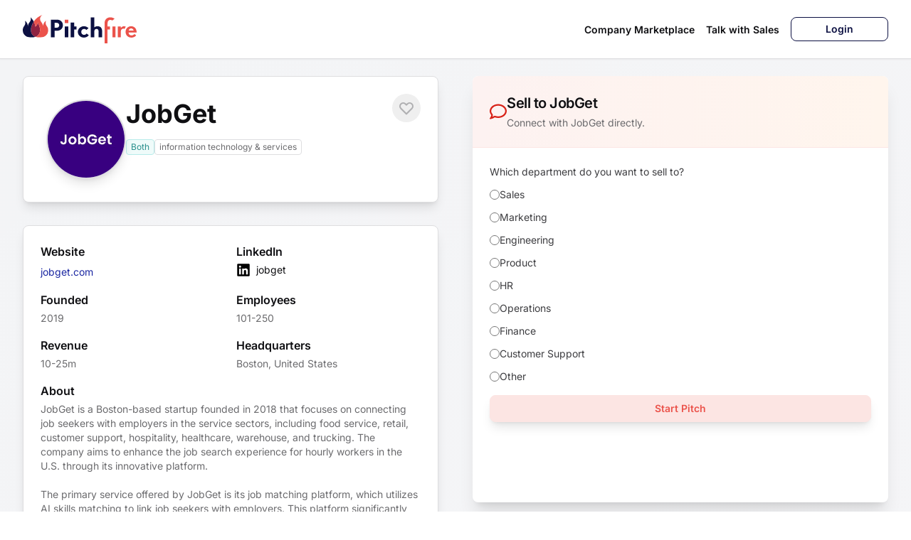

--- FILE ---
content_type: text/html; charset=utf-8
request_url: https://app.pitchfire.com/org/jobget
body_size: 13097
content:
<!DOCTYPE html>
<html lang="en">
    <head>
        <meta charset="utf-8" />
        <meta name="viewport" content="width=device-width, initial-scale=1">

        <link rel="apple-touch-icon" sizes="180x180" href="/apple-touch-icon.png">
        <link rel="icon" type="image/png" sizes="32x32" href="/favicon-32x32.png">
        <link rel="icon" type="image/png" sizes="16x16" href="/favicon-16x16.png">
        <link rel="manifest" href="/site.webmanifest" crossorigin="use-credentials">
        <link rel="mask-icon" href="/safari-pinned-tab.svg" color="#eb534b">
        <meta name="msapplication-TileColor" content="#ffffff">
        <meta name="theme-color" content="#ffffff">

        <link rel="preload" as="style" href="https://app.pitchfire.com/build/assets/vendor-svelte-e88413e2.css" /><link rel="preload" as="style" href="https://app.pitchfire.com/build/assets/vendor-misc-63cf655f.css" /><link rel="preload" as="style" href="https://app.pitchfire.com/build/assets/ckeditor5-14ef64f3.css" /><link rel="preload" as="style" href="https://app.pitchfire.com/build/assets/app-1f4723ab.css" /><link rel="modulepreload" href="https://app.pitchfire.com/build/assets/app-c9e28680.js" /><link rel="modulepreload" href="https://app.pitchfire.com/build/assets/vendor-svelte-60faab89.js" /><link rel="modulepreload" href="https://app.pitchfire.com/build/assets/vendor-misc-36e7ef67.js" /><link rel="modulepreload" href="https://app.pitchfire.com/build/assets/vendor-sentry-3c97df8d.js" /><link rel="modulepreload" href="https://app.pitchfire.com/build/assets/vendor-ckeditor-aa2d2fe8.js" /><link rel="modulepreload" href="https://app.pitchfire.com/build/assets/vendor-stripe-70eca621.js" /><link rel="stylesheet" href="https://app.pitchfire.com/build/assets/vendor-svelte-e88413e2.css" /><link rel="stylesheet" href="https://app.pitchfire.com/build/assets/vendor-misc-63cf655f.css" /><link rel="stylesheet" href="https://app.pitchfire.com/build/assets/ckeditor5-14ef64f3.css" /><link rel="stylesheet" href="https://app.pitchfire.com/build/assets/app-1f4723ab.css" /><script type="module" src="https://app.pitchfire.com/build/assets/app-c9e28680.js"></script>        <title>Pitch JobGet | Pitchfire</title><!-- HEAD_svelte-11x0vzu_START --><meta name="description" content="Less cold emails, more income. Cold calls and cold emails suck. Pitchfire lets you get paid to answer sellers, making everyone happy."><meta name="robots" content="index, follow, max-snippet:-1, max-image-preview:large, max-video-preview:-1"><link rel="canonical" href="https://app.pitchfire.com/org/jobget"><!-- HEAD_svelte-11x0vzu_END --><!-- HEAD_svelte-st8c6a_START --><meta content="summary_large_image" name="twitter:card"><meta name="twitter:image" content="https://app.pitchfire.com/assets/opengraph.jpg"><meta name="twitter:creator" content="@thepitchfire"> <meta name="twitter:site" content="@thepitchfire"><!-- HEAD_svelte-st8c6a_END --><!-- HEAD_svelte-1uojihc_START --><meta content="Pitchfire" property="og:site_name"><meta content="en_US" property="og:locale"><meta content="https://app.pitchfire.com/org/jobget" property="og:url"><meta content="website" property="og:type"><meta content="Pitch JobGet | Pitchfire" property="og:title"><meta content="Less cold emails, more income. Cold calls and cold emails suck. Pitchfire lets you get paid to answer sellers, making everyone happy." property="og:description"><meta property="og:image" content="https://app.pitchfire.com/og-images/companies/jobget.png"> <meta property="og:image:width" content="1200"> <meta property="og:image:height" content="627"> <meta property="og:image:alt" content="JobGet"><!-- HEAD_svelte-1uojihc_END --><!-- HEAD_svelte-19dtdwd_START --><!-- HTML_TAG_START -->
		<script type="application/ld+json">
			{"@context":"https://schema.org","@graph":[{"@type":"Organization","@id":"https://app.pitchfire.com/#/schema/publisher","name":"Pitchfire","legalName":"Request for Meeting, Inc.","description":"Less cold emails, more income. Cold calls and cold emails suck. Pitchfire lets you get paid to answer sellers, making everyone happy.","url":"https://pitchfire.com","email":"support@pitchfire.com","foundingDate":"2021","logo":{"@type":"ImageObject","inLanguage":"en-US","url":"https://app.pitchfire.com/assets/icon.png","contentUrl":"https://app.pitchfire.com/assets/icon.png","width":512,"height":512,"caption":"Pitchfire"},"contactPoint":{"@type":"ContactPoint","email":"support@pitchfire.com"},"sameAs":["https://twitter.com/thepitchfire","https://www.linkedin.com/company/thepitchfire/","https://www.facebook.com/thepitchfire","https://www.instagram.com/thepitchfire"]},{"@type":"WebSite","@id":"https://app.pitchfire.com/#/schema/website","url":"https://app.pitchfire.com","name":"Pitchfire","description":"Pitchfire","publisher":{"@id":"https://app.pitchfire.com/#/schema/publisher"},"inLanguage":"en-US"},{"@type":"WebPage","@id":"https://app.pitchfire.com/org/jobget","url":"https://app.pitchfire.com/org/jobget","name":"Pitch JobGet | Pitchfire","isPartOf":{"@id":"https://app.pitchfire.com/#/schema/website"},"publisher":{"@id":"https://app.pitchfire.com/#/schema/publisher"},"description":"Less cold emails, more income. Cold calls and cold emails suck. Pitchfire lets you get paid to answer sellers, making everyone happy.","inLanguage":"en-US","potentialAction":[{"@type":"ReadAction","target":["https://app.pitchfire.com/org/jobget"]}],"primaryImageOfPage":{"@type":"ImageObject","@id":"https://app.pitchfire.com/org/jobget#primaryimage","inLanguage":"en-US","url":"https://app.pitchfire.com/assets/defaultFeatured.jpg","contentUrl":"https://app.pitchfire.com/assets/defaultFeatured.jpg","width":672,"height":448,"caption":"Home page"}}]}
		</script>
	<!-- HTML_TAG_END --><!-- HEAD_svelte-19dtdwd_END -->
<style data-vite-css>._toastContainer li{font-size:.875rem;line-height:1rem;list-style-type:none;margin:0;padding:0;--toastMsgPadding:0.375rem 0.675rem 0.675rem;--toastMinHeight:auto}
._toastContainer.svelte-1x6b344{bottom:var(--toastContainerBottom,auto);left:var(--toastContainerLeft,auto);list-style-type:none;margin:0;padding:0;pointer-events:none;position:fixed;right:var(--toastContainerRight,2rem);top:var(--toastContainerTop,1.5rem);z-index:var(--toastContainerZIndex,9999)}
a.logo.svelte-8ou9jd.svelte-8ou9jd{cursor:pointer}.logo.svelte-8ou9jd .light path.svelte-8ou9jd{fill:#fff!important}.logo.svelte-8ou9jd .dark path.svelte-8ou9jd{fill:#0f0f12!important}
li.svelte-fagobe.svelte-fagobe,ul.svelte-fagobe.svelte-fagobe{list-style-type:none}ul.svelte-fagobe.svelte-fagobe{align-items:center;gap:1rem;height:0;justify-content:space-evenly;margin:0;opacity:0;padding:0}@media(min-width:1024px){ul.svelte-fagobe.svelte-fagobe{display:flex;height:auto;opacity:1;width:auto}}ul.open.svelte-fagobe.svelte-fagobe{background-color:rgba(12,16,66,.7);height:auto;padding:.5rem 1.5rem;position:absolute;top:3rem;width:auto;--tw-text-opacity:1;color:rgb(255 255 255/var(--tw-text-opacity,1));opacity:1;transition-duration:.15s;transition-property:opacity;transition-timing-function:cubic-bezier(.4,0,.2,1)}@media(min-width:1024px){ul.open.svelte-fagobe.svelte-fagobe{background-color:transparent;padding:0;position:relative;top:0;--tw-text-opacity:1;color:rgb(15 15 18/var(--tw-text-opacity,1))}}ul.open.svelte-fagobe li.svelte-fagobe{display:block}ul.svelte-fagobe li.svelte-fagobe{display:none}@media(min-width:1024px){ul.svelte-fagobe li.svelte-fagobe{display:inline-block}}ul.svelte-fagobe li a.svelte-fagobe{display:block;font-size:.875rem;font-weight:600;line-height:1.25rem;padding-bottom:.25rem;padding-top:.25rem;text-decoration-line:none;white-space:nowrap}ul.svelte-fagobe li a.svelte-fagobe:hover{--tw-text-opacity:1;color:rgb(235 83 75/var(--tw-text-opacity,1))}@media(min-width:1024px){ul.svelte-fagobe li a.svelte-fagobe{display:inline-block;padding-bottom:0;padding-top:0}ul.svelte-fagobe li a.btn.svelte-fagobe{border-radius:.5rem;border-width:1px;--tw-border-opacity:1;border-color:rgb(12 16 66/var(--tw-border-opacity,1));padding:.375rem 1rem;--tw-text-opacity:1;color:rgb(12 16 66/var(--tw-text-opacity,1))}ul.svelte-fagobe li a.btn.svelte-fagobe:hover{--tw-bg-opacity:1;--tw-text-opacity:1;color:rgb(255 255 255/var(--tw-text-opacity,1))}ul.svelte-fagobe li a.btn.svelte-fagobe:focus,ul.svelte-fagobe li a.btn.svelte-fagobe:hover{background-color:rgb(12 16 66/var(--tw-bg-opacity,1))}ul.svelte-fagobe li a.btn.svelte-fagobe:focus{--tw-bg-opacity:1}@media(min-width:768px){ul.svelte-fagobe li a.btn.svelte-fagobe{padding-left:3rem;padding-right:3rem}}}
.xxs.svelte-14msyub{height:.375rem;width:.375rem}.xs.svelte-14msyub{height:.625rem;width:.625rem}.sm.svelte-14msyub{height:.875rem;width:.875rem}.md.svelte-14msyub{height:1rem;width:1rem}.lg.svelte-14msyub{height:1.25rem;width:1.25rem}.xl.svelte-14msyub{height:1.5rem;width:1.5rem}.xxl.svelte-14msyub{height:1.75rem;width:1.75rem}
a.svelte-odrllf,div.svelte-odrllf{align-items:center;border-radius:.25rem;border-width:1px;display:inline-flex;gap:.25rem;justify-content:flex-start;white-space:nowrap;--tw-border-opacity:1;border-color:rgb(222 222 224/var(--tw-border-opacity,1));--tw-bg-opacity:1;background-color:rgb(255 255 255/var(--tw-bg-opacity,1));font-size:.75rem;line-height:1rem;line-height:1;padding:.25rem .375rem;--tw-text-opacity:1;color:rgb(107 107 110/var(--tw-text-opacity,1))}a.md.svelte-odrllf,div.md.svelte-odrllf{font-size:.875rem;line-height:1.25rem;padding:.375rem .5rem}a.lg.svelte-odrllf,div.lg.svelte-odrllf{font-size:1rem;line-height:1.5rem;padding:.5rem .625rem}a.blue.svelte-odrllf,div.blue.svelte-odrllf{background-color:rgb(245 245 253/var(--tw-bg-opacity,1));border-color:rgb(172 179 241/var(--tw-border-opacity,1));color:rgb(19 28 114/var(--tw-text-opacity,1))}a.blue.svelte-odrllf,a.green.svelte-odrllf,div.blue.svelte-odrllf,div.green.svelte-odrllf{--tw-border-opacity:1;--tw-bg-opacity:1;--tw-text-opacity:1}a.green.svelte-odrllf,div.green.svelte-odrllf{background-color:rgb(239 251 250/var(--tw-bg-opacity,1));border-color:rgb(183 235 233/var(--tw-border-opacity,1));color:rgb(40 143 140/var(--tw-text-opacity,1))}a.yellow.svelte-odrllf,div.yellow.svelte-odrllf{background-color:rgb(253 247 237/var(--tw-bg-opacity,1));border-color:rgb(247 224 182/var(--tw-border-opacity,1));color:rgb(188 130 21/var(--tw-text-opacity,1))}a.red.svelte-odrllf,a.yellow.svelte-odrllf,div.red.svelte-odrllf,div.yellow.svelte-odrllf{--tw-border-opacity:1;--tw-bg-opacity:1;--tw-text-opacity:1}a.red.svelte-odrllf,div.red.svelte-odrllf{background-color:rgb(253 242 241/var(--tw-bg-opacity,1));border-color:rgb(248 194 191/var(--tw-border-opacity,1));color:rgb(193 30 21/var(--tw-text-opacity,1))}a.purple.svelte-odrllf,div.purple.svelte-odrllf{background-color:rgb(249 241 254/var(--tw-bg-opacity,1));border-color:rgb(232 203 251/var(--tw-border-opacity,1));color:rgb(125 16 198/var(--tw-text-opacity,1))}a.orange.svelte-odrllf,a.purple.svelte-odrllf,div.orange.svelte-odrllf,div.purple.svelte-odrllf{--tw-border-opacity:1;--tw-bg-opacity:1;--tw-text-opacity:1}a.orange.svelte-odrllf,div.orange.svelte-odrllf{background-color:rgb(255 245 237/var(--tw-bg-opacity,1));border-color:rgb(255 209 166/var(--tw-border-opacity,1));color:rgb(208 94 22/var(--tw-text-opacity,1))}a.svelte-odrllf{cursor:pointer;text-decoration-line:none}a.svelte-odrllf:hover{--tw-bg-opacity:1;background-color:rgb(12 16 66/var(--tw-bg-opacity,1));--tw-text-opacity:1;color:rgb(255 255 255/var(--tw-text-opacity,1))}a.svelte-odrllf:focus{outline:2px solid transparent;outline-offset:2px;--tw-ring-offset-shadow:var(--tw-ring-inset) 0 0 0 var(--tw-ring-offset-width) var(--tw-ring-offset-color);--tw-ring-shadow:var(--tw-ring-inset) 0 0 0 calc(2px + var(--tw-ring-offset-width)) var(--tw-ring-color);box-shadow:var(--tw-ring-offset-shadow),var(--tw-ring-shadow),var(--tw-shadow,0 0 #0000);--tw-ring-opacity:1;--tw-ring-color:rgb(124 134 233/var(--tw-ring-opacity,1))}a.svelte-odrllf:hover{fill:#fff}a.blue.svelte-odrllf:hover{background-color:rgb(27 39 162/var(--tw-bg-opacity,1));border-color:rgb(27 39 162/var(--tw-border-opacity,1))}a.blue.svelte-odrllf:hover,a.green.svelte-odrllf:hover{--tw-border-opacity:1;--tw-bg-opacity:1}a.green.svelte-odrllf:hover{background-color:rgb(46 163 159/var(--tw-bg-opacity,1));border-color:rgb(46 163 159/var(--tw-border-opacity,1))}a.yellow.svelte-odrllf:hover{background-color:rgb(211 145 24/var(--tw-bg-opacity,1));border-color:rgb(211 145 24/var(--tw-border-opacity,1))}a.red.svelte-odrllf:hover,a.yellow.svelte-odrllf:hover{--tw-border-opacity:1;--tw-bg-opacity:1}a.red.svelte-odrllf:hover{background-color:rgb(216 34 24/var(--tw-bg-opacity,1));border-color:rgb(216 34 24/var(--tw-border-opacity,1))}a.purple.svelte-odrllf:hover{background-color:rgb(143 19 226/var(--tw-bg-opacity,1));border-color:rgb(143 19 226/var(--tw-border-opacity,1))}a.orange.svelte-odrllf:hover,a.purple.svelte-odrllf:hover{--tw-border-opacity:1;--tw-bg-opacity:1}a.orange.svelte-odrllf:hover{background-color:rgb(230 109 27/var(--tw-bg-opacity,1));border-color:rgb(230 109 27/var(--tw-border-opacity,1))}
.radio-other.svelte-uhzru5.svelte-uhzru5.svelte-uhzru5.svelte-uhzru5{border-width:0;margin:0;padding:0}.radio-other.svelte-uhzru5 legend.main-label.svelte-uhzru5.svelte-uhzru5.svelte-uhzru5{display:block;font-size:1rem;font-weight:500;line-height:1.5rem;margin-bottom:.75rem;padding:0;width:100%;--tw-text-opacity:1;color:rgb(61 61 64/var(--tw-text-opacity,1))}.radio-other.svelte-uhzru5 .radio-group.svelte-uhzru5>.svelte-uhzru5:not([hidden])~.svelte-uhzru5:not([hidden]){--tw-space-y-reverse:0;margin-bottom:calc(.75rem*var(--tw-space-y-reverse));margin-top:calc(.75rem*(1 - var(--tw-space-y-reverse)))}.radio-other.svelte-uhzru5 .radio-option.svelte-uhzru5.svelte-uhzru5.svelte-uhzru5{align-items:center;display:flex;gap:.75rem}.radio-other.svelte-uhzru5 .radio-option input[type=radio].svelte-uhzru5.svelte-uhzru5.svelte-uhzru5{height:1rem;width:1rem;--tw-border-opacity:1;border-color:rgb(199 199 201/var(--tw-border-opacity,1));--tw-bg-opacity:1;background-color:rgb(255 255 255/var(--tw-bg-opacity,1));--tw-text-opacity:1;color:rgb(232 53 44/var(--tw-text-opacity,1))}.radio-other.svelte-uhzru5 .radio-option input[type=radio].svelte-uhzru5.svelte-uhzru5.svelte-uhzru5:disabled{cursor:not-allowed;opacity:.5}.radio-other.svelte-uhzru5 .radio-label.svelte-uhzru5.svelte-uhzru5.svelte-uhzru5{cursor:pointer;font-size:1rem;line-height:1.5rem;-webkit-user-select:none;-moz-user-select:none;user-select:none;--tw-text-opacity:1;color:rgb(61 61 64/var(--tw-text-opacity,1))}.radio-other.svelte-uhzru5 .other-input.svelte-uhzru5.svelte-uhzru5.svelte-uhzru5{margin-top:.75rem}.radio-other.xs.svelte-uhzru5 .main-label.svelte-uhzru5.svelte-uhzru5.svelte-uhzru5,.radio-other.xs.svelte-uhzru5 .radio-label.svelte-uhzru5.svelte-uhzru5.svelte-uhzru5{font-size:.75rem;line-height:1rem}.radio-other.xs.svelte-uhzru5 .radio-option input[type=radio].svelte-uhzru5.svelte-uhzru5.svelte-uhzru5{height:.75rem;width:.75rem}.radio-other.sm.svelte-uhzru5 .main-label.svelte-uhzru5.svelte-uhzru5.svelte-uhzru5,.radio-other.sm.svelte-uhzru5 .radio-label.svelte-uhzru5.svelte-uhzru5.svelte-uhzru5{font-size:.875rem;line-height:1.25rem}.radio-other.sm.svelte-uhzru5 .radio-option input[type=radio].svelte-uhzru5.svelte-uhzru5.svelte-uhzru5{height:.875rem;width:.875rem}.radio-other.lg.svelte-uhzru5 .main-label.svelte-uhzru5.svelte-uhzru5.svelte-uhzru5,.radio-other.lg.svelte-uhzru5 .radio-label.svelte-uhzru5.svelte-uhzru5.svelte-uhzru5{font-size:1.125rem;line-height:1.75rem}.radio-other.lg.svelte-uhzru5 .radio-option input[type=radio].svelte-uhzru5.svelte-uhzru5.svelte-uhzru5{height:1.25rem;width:1.25rem}.radio-other.disabled.svelte-uhzru5 .main-label.svelte-uhzru5.svelte-uhzru5.svelte-uhzru5{opacity:.5}.radio-other.disabled.svelte-uhzru5 .radio-label.svelte-uhzru5.svelte-uhzru5.svelte-uhzru5{cursor:not-allowed;opacity:.5}.radio-other.label-inline.svelte-uhzru5.svelte-uhzru5.svelte-uhzru5.svelte-uhzru5{gap:1rem}@media(min-width:768px){.radio-other.label-inline.svelte-uhzru5.svelte-uhzru5.svelte-uhzru5.svelte-uhzru5{display:flex}}.radio-other.label-inline.svelte-uhzru5 .main-label.svelte-uhzru5.svelte-uhzru5.svelte-uhzru5{white-space:nowrap;width:auto}p.error.svelte-uhzru5.svelte-uhzru5.svelte-uhzru5.svelte-uhzru5{color:rgb(216 34 24/var(--tw-text-opacity,1))}p.desc.svelte-uhzru5.svelte-uhzru5.svelte-uhzru5.svelte-uhzru5,p.error.svelte-uhzru5.svelte-uhzru5.svelte-uhzru5.svelte-uhzru5{font-size:.75rem;line-height:1rem;line-height:1.375;margin:.5rem 0 0;--tw-text-opacity:1}p.desc.svelte-uhzru5.svelte-uhzru5.svelte-uhzru5.svelte-uhzru5{color:rgb(107 107 110/var(--tw-text-opacity,1))}
a.svelte-13m1wzu,button.svelte-13m1wzu{align-items:center;border-radius:.5rem;border-width:1px;cursor:pointer;display:inline-flex;font-weight:600;gap:.5rem;justify-content:center}a.svelte-13m1wzu:focus,button.svelte-13m1wzu:focus{outline:2px solid transparent;outline-offset:2px;--tw-ring-offset-shadow:var(--tw-ring-inset) 0 0 0 var(--tw-ring-offset-width) var(--tw-ring-offset-color);--tw-ring-shadow:var(--tw-ring-inset) 0 0 0 calc(2px + var(--tw-ring-offset-width)) var(--tw-ring-color);box-shadow:var(--tw-ring-offset-shadow),var(--tw-ring-shadow),var(--tw-shadow,0 0 #0000)}a.svelte-13m1wzu:disabled,button.svelte-13m1wzu:disabled{cursor:not-allowed}a.svelte-13m1wzu{text-decoration-line:none}svg.svelte-13m1wzu{display:block;height:1rem;width:1rem}@keyframes svelte-13m1wzu-spin{to{transform:rotate(1turn)}}svg.svelte-13m1wzu{animation:svelte-13m1wzu-spin 1s linear infinite}.grouped.svelte-13m1wzu{border-radius:0!important;border-width:0}.grouped.svelte-13m1wzu:focus{--tw-ring-opacity:1;--tw-ring-color:rgb(124 134 233/var(--tw-ring-opacity,1))}.primary.svelte-13m1wzu{--tw-border-opacity:1;border-color:rgb(12 16 66/var(--tw-border-opacity,1));--tw-bg-opacity:1;background-color:rgb(12 16 66/var(--tw-bg-opacity,1));--tw-text-opacity:1;color:rgb(255 255 255/var(--tw-text-opacity,1))}.primary.svelte-13m1wzu:hover{--tw-bg-opacity:1;background-color:rgb(27 39 162/var(--tw-bg-opacity,1))}.primary.svelte-13m1wzu:focus{--tw-ring-opacity:1;--tw-ring-color:rgb(124 134 233/var(--tw-ring-opacity,1))}.primary.svelte-13m1wzu:disabled{background-color:rgb(235 236 251/var(--tw-bg-opacity,1));border-color:rgb(235 236 251/var(--tw-border-opacity,1));color:rgb(76 90 225/var(--tw-text-opacity,1))}.primary.svelte-13m1wzu:disabled,.secondary.svelte-13m1wzu{--tw-border-opacity:1;--tw-bg-opacity:1;--tw-text-opacity:1}.secondary.svelte-13m1wzu{background-color:rgb(40 143 140/var(--tw-bg-opacity,1));border-color:rgb(51 181 176/var(--tw-border-opacity,1));color:rgb(255 255 255/var(--tw-text-opacity,1))}.secondary.svelte-13m1wzu:hover{--tw-bg-opacity:1;background-color:rgb(24 84 82/var(--tw-bg-opacity,1))}.secondary.svelte-13m1wzu:focus{--tw-ring-opacity:1;--tw-ring-color:rgb(136 221 218/var(--tw-ring-opacity,1))}.secondary.svelte-13m1wzu:disabled{background-color:rgb(222 222 224/var(--tw-bg-opacity,1));border-color:rgb(222 222 224/var(--tw-border-opacity,1));color:rgb(153 153 155/var(--tw-text-opacity,1))}.secondary.svelte-13m1wzu:disabled,.tertiary.svelte-13m1wzu{--tw-border-opacity:1;--tw-bg-opacity:1;--tw-text-opacity:1}.tertiary.svelte-13m1wzu{background-color:rgb(255 255 255/var(--tw-bg-opacity,1));border-color:rgb(12 16 66/var(--tw-border-opacity,1));color:rgb(12 16 66/var(--tw-text-opacity,1))}.tertiary.svelte-13m1wzu:hover{--tw-bg-opacity:1;--tw-text-opacity:1;color:rgb(12 16 66/var(--tw-text-opacity,1))}.tertiary.svelte-13m1wzu:focus,.tertiary.svelte-13m1wzu:hover{background-color:rgb(245 245 253/var(--tw-bg-opacity,1))}.tertiary.svelte-13m1wzu:focus{--tw-bg-opacity:1}.tertiary.svelte-13m1wzu:disabled{--tw-border-opacity:1;border-color:rgb(222 222 224/var(--tw-border-opacity,1));--tw-bg-opacity:1;background-color:rgb(255 255 255/var(--tw-bg-opacity,1));color:rgb(153 153 155/var(--tw-text-opacity,1))}.gradient.svelte-13m1wzu,.tertiary.svelte-13m1wzu:disabled{--tw-text-opacity:1}.gradient.svelte-13m1wzu{background-image:linear-gradient(90deg,#0b1042,#eb534b);border-width:0;color:rgb(255 255 255/var(--tw-text-opacity,1))}.gradient.svelte-13m1wzu:hover{--tw-bg-opacity:1;background-color:rgb(12 16 66/var(--tw-bg-opacity,1));background-image:none}.gradient.svelte-13m1wzu:disabled{background-image:linear-gradient(90deg,#acb3f1,#f8c2bf);--tw-text-opacity:1;color:rgb(76 90 225/var(--tw-text-opacity,1))}.red.svelte-13m1wzu{--tw-border-opacity:1;border-color:rgb(235 83 75/var(--tw-border-opacity,1));--tw-bg-opacity:1;background-color:rgb(235 83 75/var(--tw-bg-opacity,1));--tw-text-opacity:1;color:rgb(255 255 255/var(--tw-text-opacity,1))}.red.svelte-13m1wzu:hover{--tw-bg-opacity:1;background-color:rgb(216 34 24/var(--tw-bg-opacity,1))}.red.svelte-13m1wzu:focus{--tw-ring-opacity:1;--tw-ring-color:rgb(243 150 145/var(--tw-ring-opacity,1))}.red.svelte-13m1wzu:disabled{background-color:rgb(252 229 227/var(--tw-bg-opacity,1));border-color:rgb(252 229 227/var(--tw-border-opacity,1));color:rgb(235 83 75/var(--tw-text-opacity,1))}.black.svelte-13m1wzu,.red.svelte-13m1wzu:disabled{--tw-border-opacity:1;--tw-bg-opacity:1;--tw-text-opacity:1}.black.svelte-13m1wzu{background-color:rgb(15 15 18/var(--tw-bg-opacity,1));border-color:rgb(61 61 64/var(--tw-border-opacity,1));color:rgb(255 255 255/var(--tw-text-opacity,1))}.black.svelte-13m1wzu:hover{background-color:rgba(15,15,18,.9)}.black.svelte-13m1wzu:focus{--tw-ring-opacity:1;--tw-ring-color:rgb(153 153 155/var(--tw-ring-opacity,1))}.black.svelte-13m1wzu:disabled{--tw-border-opacity:1;border-color:rgb(222 222 224/var(--tw-border-opacity,1));--tw-bg-opacity:1;background-color:rgb(222 222 224/var(--tw-bg-opacity,1));--tw-text-opacity:1;color:rgb(153 153 155/var(--tw-text-opacity,1))}.lg.svelte-13m1wzu,.md.svelte-13m1wzu,.sm.svelte-13m1wzu,.xl.svelte-13m1wzu,.xs.svelte-13m1wzu,.xxs.svelte-13m1wzu{line-height:1;padding-left:1rem;padding-right:1rem}.xxs.svelte-13m1wzu{padding:.25rem .625rem}.xs.svelte-13m1wzu,.xxs.svelte-13m1wzu{font-size:.75rem;line-height:1rem}.xs.svelte-13m1wzu{padding-bottom:.375rem;padding-top:.375rem}.sm.svelte-13m1wzu{font-size:.875rem;line-height:1.25rem;padding-bottom:.5rem;padding-top:.5rem}.md.svelte-13m1wzu{font-size:1rem;line-height:1.5rem;padding-bottom:.625rem;padding-top:.625rem}.lg.svelte-13m1wzu{font-size:1.125rem;padding-bottom:.75rem;padding-top:.75rem}.lg.svelte-13m1wzu,.xl.svelte-13m1wzu{line-height:1.75rem}.xl.svelte-13m1wzu{font-size:1.25rem;padding-bottom:.875rem;padding-top:.875rem}
.backdrop.svelte-1cp3tij.svelte-1cp3tij.svelte-1cp3tij{background-color:rgb(15 15 18/var(--tw-bg-opacity,1));inset:0;z-index:40;--tw-bg-opacity:0.5;--tw-backdrop-blur:blur(8px);backdrop-filter:var(--tw-backdrop-blur) var(--tw-backdrop-brightness) var(--tw-backdrop-contrast) var(--tw-backdrop-grayscale) var(--tw-backdrop-hue-rotate) var(--tw-backdrop-invert) var(--tw-backdrop-opacity) var(--tw-backdrop-saturate) var(--tw-backdrop-sepia)}.backdrop.svelte-1cp3tij.svelte-1cp3tij.svelte-1cp3tij,.modal.svelte-1cp3tij.svelte-1cp3tij.svelte-1cp3tij{position:fixed}.modal.svelte-1cp3tij.svelte-1cp3tij.svelte-1cp3tij{display:flex;left:0;padding:1rem;right:0;top:0;width:100%;z-index:50}@media(min-width:768px){.modal.svelte-1cp3tij.svelte-1cp3tij.svelte-1cp3tij{height:100%;inset:0}}.modal.top-left.svelte-1cp3tij.svelte-1cp3tij.svelte-1cp3tij{align-items:flex-start;justify-content:flex-start}.modal.top-center.svelte-1cp3tij.svelte-1cp3tij.svelte-1cp3tij{align-items:flex-start;justify-content:center}.modal.top-right.svelte-1cp3tij.svelte-1cp3tij.svelte-1cp3tij{align-items:flex-start;justify-content:flex-end}.modal.center-left.svelte-1cp3tij.svelte-1cp3tij.svelte-1cp3tij{align-items:center;justify-content:flex-start}.modal.center.svelte-1cp3tij.svelte-1cp3tij.svelte-1cp3tij{align-items:center;justify-content:center}.modal.center-right.svelte-1cp3tij.svelte-1cp3tij.svelte-1cp3tij{align-items:center;justify-content:flex-end}.modal.bottom-left.svelte-1cp3tij.svelte-1cp3tij.svelte-1cp3tij{align-items:flex-end;justify-content:flex-start}.modal.bottom-center.svelte-1cp3tij.svelte-1cp3tij.svelte-1cp3tij{align-items:flex-end;justify-content:center}.modal.bottom-right.svelte-1cp3tij.svelte-1cp3tij.svelte-1cp3tij{align-items:flex-end;justify-content:flex-end}.wrap.svelte-1cp3tij.svelte-1cp3tij.svelte-1cp3tij{display:flex;justify-content:center;max-height:100%;position:relative;width:100%}.wrap.xs.svelte-1cp3tij.svelte-1cp3tij.svelte-1cp3tij{max-width:28rem}.wrap.sm.svelte-1cp3tij.svelte-1cp3tij.svelte-1cp3tij{max-width:32rem}.wrap.md.svelte-1cp3tij.svelte-1cp3tij.svelte-1cp3tij{max-width:42rem}.wrap.lg.svelte-1cp3tij.svelte-1cp3tij.svelte-1cp3tij{max-width:56rem}.wrap.xl.svelte-1cp3tij.svelte-1cp3tij.svelte-1cp3tij{max-width:80rem}.sidebar.svelte-1cp3tij.svelte-1cp3tij.svelte-1cp3tij{background-color:rgb(245 245 247/var(--tw-bg-opacity,1));border-bottom-left-radius:.75rem;border-color:rgb(222 222 224/var(--tw-border-opacity,1));border-right-width:1px;border-top-left-radius:.75rem;grid-column:span 1/span 1;padding:1rem .75rem}.content.svelte-1cp3tij.svelte-1cp3tij.svelte-1cp3tij,.sidebar.svelte-1cp3tij.svelte-1cp3tij.svelte-1cp3tij{--tw-border-opacity:1;--tw-bg-opacity:1}.content.svelte-1cp3tij.svelte-1cp3tij.svelte-1cp3tij{background-color:rgb(255 255 255/var(--tw-bg-opacity,1));border-color:rgb(222 222 224/var(--tw-border-opacity,1));border-radius:.75rem;border-width:2px;position:relative;width:100%;--tw-shadow:0 10px 15px -3px rgba(0,0,0,.1),0 4px 6px -4px rgba(0,0,0,.1);--tw-shadow-colored:0 10px 15px -3px var(--tw-shadow-color),0 4px 6px -4px var(--tw-shadow-color);box-shadow:var(--tw-ring-offset-shadow,0 0 #0000),var(--tw-ring-shadow,0 0 #0000),var(--tw-shadow)}.content.has-sidebar.svelte-1cp3tij.svelte-1cp3tij.svelte-1cp3tij{display:grid;grid-template-columns:repeat(3,minmax(0,1fr))}.content.has-sidebar.svelte-1cp3tij .outer.svelte-1cp3tij.svelte-1cp3tij{grid-column:span 2/span 2;padding:1rem 1.5rem}.content.has-sidebar.svelte-1cp3tij .header.svelte-1cp3tij.svelte-1cp3tij{margin-bottom:1rem;padding:0}.content.has-sidebar.svelte-1cp3tij .body.svelte-1cp3tij.svelte-1cp3tij{padding:0}.header.svelte-1cp3tij.svelte-1cp3tij.svelte-1cp3tij{align-items:center;border-top-left-radius:.25rem;border-top-right-radius:.25rem;display:flex;justify-content:space-between;padding:1rem}.header.svelte-1cp3tij h3.svelte-1cp3tij.svelte-1cp3tij{font-size:1.25rem;font-weight:600;line-height:1.75rem;padding:0;--tw-text-opacity:1;color:rgb(15 15 18/var(--tw-text-opacity,1))}.body.svelte-1cp3tij.svelte-1cp3tij.svelte-1cp3tij{flex:1 1 0%}.body.svelte-1cp3tij>.svelte-1cp3tij:not([hidden])~.svelte-1cp3tij:not([hidden]){--tw-space-y-reverse:0;margin-bottom:calc(1.5rem*var(--tw-space-y-reverse));margin-top:calc(1.5rem*(1 - var(--tw-space-y-reverse)))}.body.svelte-1cp3tij.svelte-1cp3tij.svelte-1cp3tij{padding:1.75rem}.footer.svelte-1cp3tij.svelte-1cp3tij.svelte-1cp3tij{align-items:center;display:flex}.footer.svelte-1cp3tij>.svelte-1cp3tij:not([hidden])~.svelte-1cp3tij:not([hidden]){--tw-space-x-reverse:0;margin-left:calc(.5rem*(1 - var(--tw-space-x-reverse)));margin-right:calc(.5rem*var(--tw-space-x-reverse))}.footer.svelte-1cp3tij.svelte-1cp3tij.svelte-1cp3tij{border-bottom-left-radius:.25rem;border-bottom-right-radius:.25rem;border-top-width:1px;padding:1.5rem}</style>
            </head>
    <body>
        <div data-server-rendered="true" id="app" data-page="{&quot;component&quot;:&quot;Marketplace/Company&quot;,&quot;props&quot;:{&quot;errors&quot;:{},&quot;common&quot;:{&quot;app_name&quot;:&quot;Pitchfire&quot;,&quot;app_url&quot;:&quot;https://app.pitchfire.com&quot;,&quot;app_env&quot;:&quot;production&quot;,&quot;url&quot;:{&quot;path&quot;:&quot;org/jobget&quot;,&quot;current&quot;:&quot;https://app.pitchfire.com/org/jobget&quot;}},&quot;auth&quot;:{&quot;loggedIn&quot;:false,&quot;features&quot;:{&quot;pitch_zero&quot;:false}},&quot;flash&quot;:{&quot;success&quot;:null,&quot;warning&quot;:null,&quot;error&quot;:null,&quot;info&quot;:null,&quot;file_reference&quot;:null,&quot;message&quot;:null,&quot;filename&quot;:null,&quot;size&quot;:null,&quot;pitch_id&quot;:null,&quot;stripe_key&quot;:null,&quot;client_secret&quot;:null,&quot;payment_methods&quot;:null,&quot;credit_available&quot;:null,&quot;no_payment_required&quot;:null,&quot;payment_requires_action&quot;:null,&quot;payment_intent_id&quot;:null,&quot;token&quot;:null},&quot;organisation&quot;:{&quot;id&quot;:&quot;9a188a53-3df7-4a81-b799-9882f36206eb&quot;,&quot;name&quot;:&quot;JobGet&quot;,&quot;name_plural&quot;:&quot;JobGets&quot;,&quot;domain&quot;:&quot;jobget.com&quot;,&quot;slug&quot;:&quot;jobget&quot;,&quot;href&quot;:&quot;https://app.pitchfire.com/org/jobget&quot;,&quot;logo&quot;:&quot;https://app.pitchfire.com/storage/logos/jobget.jpeg&quot;,&quot;linkedin_url&quot;:&quot;http://www.linkedin.com/company/jobget&quot;,&quot;details&quot;:&quot;JobGet is a Boston-based startup founded in 2018 that focuses on connecting job seekers with employers in the service sectors, including food service, retail, customer support, hospitality, healthcare, warehouse, and trucking. The company aims to enhance the job search experience for hourly workers in the U.S. through its innovative platform.\n\nThe primary service offered by JobGet is its job matching platform, which utilizes AI skills matching to link job seekers with employers. This platform significantly expands the candidate pool, providing access to high-intent, qualified candidates. JobGet also features a mobile app that streamlines the job-seeking process, allowing users to create profiles, apply for jobs, and communicate with potential employers effectively.\n\nJobGet has received positive feedback from notable clients, including Avis Budget Group and a leading transportation company, for its ability to deliver qualified candidates. With a growing team and a commitment to innovation in the HR tech space, JobGet continues to make strides in the employment industry.&quot;,&quot;details_short&quot;:&quot;JobGet is a Boston-based startup founded in 2018 that focuses on connecting job seekers wi...&quot;,&quot;city&quot;:&quot;Boston&quot;,&quot;country&quot;:&quot;United States&quot;,&quot;state&quot;:&quot;Massachusetts&quot;,&quot;location&quot;:&quot;Boston, Massachusetts, United States&quot;,&quot;industry&quot;:null,&quot;rating&quot;:null,&quot;founded_year&quot;:&quot;2019&quot;,&quot;employee_range&quot;:&quot;101-250&quot;,&quot;revenue_range&quot;:&quot;10-25m&quot;,&quot;customer_type&quot;:&quot;Both&quot;,&quot;deleted&quot;:false,&quot;tags&quot;:[{&quot;id&quot;:&quot;d60467b0-ec9a-3c19-9e93-aaba28e4cc96&quot;,&quot;name&quot;:&quot;information technology &amp; services&quot;,&quot;category&quot;:&quot;Industry&quot;}]},&quot;members&quot;:[{&quot;data&quot;:{&quot;id&quot;:&quot;9a188a51-5fa2-4eac-8003-089561f1ad2f&quot;,&quot;name&quot;:&quot;Dan Sapir&quot;,&quot;name_plural&quot;:&quot;Dan Sapirs&quot;,&quot;first_name&quot;:&quot;Dan&quot;,&quot;last_name&quot;:&quot;Sapir&quot;,&quot;avatar&quot;:&quot;https://app.pitchfire.com/storage/avatars/1b85a941a7c8a24ad4a6139b37e4d0c2.png&quot;,&quot;department&quot;:&quot;C-Suite&quot;,&quot;job_title&quot;:&quot;Executive&quot;,&quot;job_level&quot;:&quot;Executive&quot;,&quot;description&quot;:&quot;Executive working in &lt;strong>C-Suite&lt;/strong> at &lt;a href=\&quot;/org/jobget\&quot;>&lt;strong>JobGet&lt;/strong>&lt;/a>&quot;,&quot;slug&quot;:&quot;dan-sapir&quot;,&quot;old_slug&quot;:&quot;&quot;,&quot;pitch_price&quot;:45,&quot;meeting_price&quot;:100,&quot;org_id&quot;:&quot;9a188a53-3df7-4a81-b799-9882f36206eb&quot;,&quot;org_name&quot;:&quot;JobGet&quot;,&quot;org_logo&quot;:&quot;https://app.pitchfire.com/storage/logos/jobget.jpeg&quot;,&quot;org_slug&quot;:&quot;jobget&quot;,&quot;tags&quot;:[{&quot;id&quot;:&quot;01bd7061-bb38-357a-baf3-57ea4999b56e&quot;,&quot;slug&quot;:&quot;medical-health-executive&quot;,&quot;name&quot;:&quot;Medical &amp; Health Executive&quot;,&quot;category&quot;:&quot;Focus&quot;,&quot;position&quot;:7,&quot;aliases&quot;:null,&quot;parent_id&quot;:&quot;8ca60044-7bca-3e2c-89a5-56a912b0c436&quot;},{&quot;id&quot;:&quot;0b9fef8d-1215-3819-931c-be9f7c3c7c23&quot;,&quot;slug&quot;:&quot;marketing-executive&quot;,&quot;name&quot;:&quot;Marketing Executive&quot;,&quot;category&quot;:&quot;Focus&quot;,&quot;position&quot;:6,&quot;aliases&quot;:null,&quot;parent_id&quot;:&quot;8ca60044-7bca-3e2c-89a5-56a912b0c436&quot;},{&quot;id&quot;:&quot;35ce3132-6113-3c97-979a-fba544ac0fd5&quot;,&quot;slug&quot;:&quot;information-technology-executive&quot;,&quot;name&quot;:&quot;Information Technology Executive&quot;,&quot;category&quot;:&quot;Focus&quot;,&quot;position&quot;:4,&quot;aliases&quot;:null,&quot;parent_id&quot;:&quot;8ca60044-7bca-3e2c-89a5-56a912b0c436&quot;},{&quot;id&quot;:&quot;3bc610f4-8ff0-3ea9-927f-44f4048d81d9&quot;,&quot;slug&quot;:&quot;legal-executive&quot;,&quot;name&quot;:&quot;Legal Executive&quot;,&quot;category&quot;:&quot;Focus&quot;,&quot;position&quot;:5,&quot;aliases&quot;:null,&quot;parent_id&quot;:&quot;8ca60044-7bca-3e2c-89a5-56a912b0c436&quot;},{&quot;id&quot;:&quot;3cbce896-eed6-38ec-a009-5890bbee8f6e&quot;,&quot;slug&quot;:&quot;human-resources-executive&quot;,&quot;name&quot;:&quot;Human Resources Executive&quot;,&quot;category&quot;:&quot;Focus&quot;,&quot;position&quot;:3,&quot;aliases&quot;:null,&quot;parent_id&quot;:&quot;8ca60044-7bca-3e2c-89a5-56a912b0c436&quot;},{&quot;id&quot;:&quot;4dede319-20ae-3055-95a2-f1bff1376235&quot;,&quot;slug&quot;:&quot;operations-executive&quot;,&quot;name&quot;:&quot;Operations Executive&quot;,&quot;category&quot;:&quot;Focus&quot;,&quot;position&quot;:8,&quot;aliases&quot;:null,&quot;parent_id&quot;:&quot;8ca60044-7bca-3e2c-89a5-56a912b0c436&quot;},{&quot;id&quot;:&quot;67fac2ea-b4ef-3680-aeaa-011fc81a4920&quot;,&quot;slug&quot;:&quot;sales-executive&quot;,&quot;name&quot;:&quot;Sales Executive&quot;,&quot;category&quot;:&quot;Focus&quot;,&quot;position&quot;:9,&quot;aliases&quot;:null,&quot;parent_id&quot;:&quot;8ca60044-7bca-3e2c-89a5-56a912b0c436&quot;},{&quot;id&quot;:&quot;82e01a6a-5977-3091-b7c5-d4c482afb446&quot;,&quot;slug&quot;:&quot;executive&quot;,&quot;name&quot;:&quot;Executive&quot;,&quot;category&quot;:&quot;Management Level&quot;,&quot;position&quot;:1,&quot;aliases&quot;:[&quot;Cxo&quot;,&quot;C Suite&quot;,&quot;Partner&quot;],&quot;parent_id&quot;:null},{&quot;id&quot;:&quot;88f51293-23c0-3deb-b3b7-6235a13568cb&quot;,&quot;slug&quot;:&quot;finance-executive&quot;,&quot;name&quot;:&quot;Finance Executive&quot;,&quot;category&quot;:&quot;Focus&quot;,&quot;position&quot;:2,&quot;aliases&quot;:null,&quot;parent_id&quot;:&quot;8ca60044-7bca-3e2c-89a5-56a912b0c436&quot;},{&quot;id&quot;:&quot;8ca60044-7bca-3e2c-89a5-56a912b0c436&quot;,&quot;slug&quot;:&quot;c-suite&quot;,&quot;name&quot;:&quot;C-Suite&quot;,&quot;category&quot;:&quot;Department&quot;,&quot;position&quot;:1,&quot;aliases&quot;:[&quot;Executive&quot;],&quot;parent_id&quot;:null},{&quot;id&quot;:&quot;97721bda-ca0e-37f1-bf0d-41e7d8bacf1f&quot;,&quot;slug&quot;:&quot;executive&quot;,&quot;name&quot;:&quot;Executive&quot;,&quot;category&quot;:&quot;Focus&quot;,&quot;position&quot;:1,&quot;aliases&quot;:null,&quot;parent_id&quot;:&quot;8ca60044-7bca-3e2c-89a5-56a912b0c436&quot;},{&quot;id&quot;:&quot;f38cfe04-a582-3cc5-87fb-0b9bba3bfbaa&quot;,&quot;slug&quot;:&quot;engineering-technical-executive&quot;,&quot;name&quot;:&quot;Engineering &amp; Technical Executive&quot;,&quot;category&quot;:&quot;Focus&quot;,&quot;position&quot;:0,&quot;aliases&quot;:null,&quot;parent_id&quot;:&quot;8ca60044-7bca-3e2c-89a5-56a912b0c436&quot;}],&quot;deleted&quot;:false}},{&quot;data&quot;:{&quot;id&quot;:&quot;9a9f17c8-a3ed-4942-86a8-ed9c5799a9a0&quot;,&quot;name&quot;:&quot;Craig Anderson&quot;,&quot;name_plural&quot;:&quot;Craig Andersons&quot;,&quot;first_name&quot;:&quot;Craig&quot;,&quot;last_name&quot;:&quot;Anderson&quot;,&quot;avatar&quot;:&quot;https://app.pitchfire.com/storage/avatars/a578b6cf0484ebedafd12f332e2fa421.png&quot;,&quot;department&quot;:&quot;Human Resources&quot;,&quot;job_title&quot;:&quot;Non-Manager&quot;,&quot;job_level&quot;:&quot;Non-Manager&quot;,&quot;description&quot;:&quot;Non-Manager working in &lt;strong>Human Resources&lt;/strong> at &lt;a href=\&quot;/org/jobget\&quot;>&lt;strong>JobGet&lt;/strong>&lt;/a>&quot;,&quot;slug&quot;:&quot;craig-anderson&quot;,&quot;old_slug&quot;:&quot;&quot;,&quot;pitch_price&quot;:25,&quot;meeting_price&quot;:null,&quot;org_id&quot;:&quot;9a188a53-3df7-4a81-b799-9882f36206eb&quot;,&quot;org_name&quot;:&quot;JobGet&quot;,&quot;org_logo&quot;:&quot;https://app.pitchfire.com/storage/logos/jobget.jpeg&quot;,&quot;org_slug&quot;:&quot;jobget&quot;,&quot;tags&quot;:[{&quot;id&quot;:&quot;4000d5f2-d0e0-3c3b-aeed-5d321183e49f&quot;,&quot;slug&quot;:&quot;human-resources&quot;,&quot;name&quot;:&quot;Human Resources&quot;,&quot;category&quot;:&quot;Department&quot;,&quot;position&quot;:8,&quot;aliases&quot;:null,&quot;parent_id&quot;:null},{&quot;id&quot;:&quot;49330e5c-950c-3bfe-8c56-2f0e6c9d7992&quot;,&quot;slug&quot;:&quot;non-manager&quot;,&quot;name&quot;:&quot;Non-Manager&quot;,&quot;category&quot;:&quot;Management Level&quot;,&quot;position&quot;:3,&quot;aliases&quot;:[&quot;Staff&quot;,&quot;Entry&quot;,&quot;Intern&quot;],&quot;parent_id&quot;:null},{&quot;id&quot;:&quot;aa76b43d-b6fd-3906-b59d-c7b870837857&quot;,&quot;slug&quot;:&quot;sales&quot;,&quot;name&quot;:&quot;Sales&quot;,&quot;category&quot;:&quot;Department&quot;,&quot;position&quot;:18,&quot;aliases&quot;:null,&quot;parent_id&quot;:null},{&quot;id&quot;:&quot;e1f91304-5649-31b4-ba26-00b675ee0e08&quot;,&quot;slug&quot;:&quot;recruiting-talent-acquisition&quot;,&quot;name&quot;:&quot;Recruiting &amp; Talent Acquisition&quot;,&quot;category&quot;:&quot;Focus&quot;,&quot;position&quot;:8,&quot;aliases&quot;:null,&quot;parent_id&quot;:&quot;4000d5f2-d0e0-3c3b-aeed-5d321183e49f&quot;}],&quot;deleted&quot;:false}},{&quot;data&quot;:{&quot;id&quot;:&quot;9bb69649-3b39-488d-9309-ebbf0b13dd00&quot;,&quot;name&quot;:&quot;Ryan Foote&quot;,&quot;name_plural&quot;:&quot;Ryan Footes&quot;,&quot;first_name&quot;:&quot;Ryan&quot;,&quot;last_name&quot;:&quot;Foote&quot;,&quot;avatar&quot;:&quot;https://app.pitchfire.com/storage/avatars/f4f4cdb5a72551c88a57397aec1e08e1.jpeg&quot;,&quot;department&quot;:&quot;Sales&quot;,&quot;job_title&quot;:&quot;Non-Manager&quot;,&quot;job_level&quot;:&quot;Non-Manager&quot;,&quot;description&quot;:&quot;Non-Manager working in &lt;strong>Sales&lt;/strong> at &lt;a href=\&quot;/org/jobget\&quot;>&lt;strong>JobGet&lt;/strong>&lt;/a>&quot;,&quot;slug&quot;:&quot;ryan-foote&quot;,&quot;old_slug&quot;:&quot;&quot;,&quot;pitch_price&quot;:25,&quot;meeting_price&quot;:null,&quot;org_id&quot;:&quot;9a188a53-3df7-4a81-b799-9882f36206eb&quot;,&quot;org_name&quot;:&quot;JobGet&quot;,&quot;org_logo&quot;:&quot;https://app.pitchfire.com/storage/logos/jobget.jpeg&quot;,&quot;org_slug&quot;:&quot;jobget&quot;,&quot;tags&quot;:[{&quot;id&quot;:&quot;07c61026-9927-3f92-a5d0-593934d28edd&quot;,&quot;slug&quot;:&quot;sales-enablement&quot;,&quot;name&quot;:&quot;Sales Enablement&quot;,&quot;category&quot;:&quot;Focus&quot;,&quot;position&quot;:10,&quot;aliases&quot;:null,&quot;parent_id&quot;:&quot;aa76b43d-b6fd-3906-b59d-c7b870837857&quot;},{&quot;id&quot;:&quot;3cd3c14f-b07a-3a31-9c58-1fc51c5f9e02&quot;,&quot;slug&quot;:&quot;field-outside-sales&quot;,&quot;name&quot;:&quot;Field / Outside Sales&quot;,&quot;category&quot;:&quot;Focus&quot;,&quot;position&quot;:5,&quot;aliases&quot;:null,&quot;parent_id&quot;:&quot;aa76b43d-b6fd-3906-b59d-c7b870837857&quot;},{&quot;id&quot;:&quot;40a7e87b-50d0-3229-ae76-6aa43b9047ca&quot;,&quot;slug&quot;:&quot;customer-retention-development&quot;,&quot;name&quot;:&quot;Customer Retention &amp; Development&quot;,&quot;category&quot;:&quot;Focus&quot;,&quot;position&quot;:3,&quot;aliases&quot;:null,&quot;parent_id&quot;:&quot;aa76b43d-b6fd-3906-b59d-c7b870837857&quot;},{&quot;id&quot;:&quot;49330e5c-950c-3bfe-8c56-2f0e6c9d7992&quot;,&quot;slug&quot;:&quot;non-manager&quot;,&quot;name&quot;:&quot;Non-Manager&quot;,&quot;category&quot;:&quot;Management Level&quot;,&quot;position&quot;:3,&quot;aliases&quot;:[&quot;Staff&quot;,&quot;Entry&quot;,&quot;Intern&quot;],&quot;parent_id&quot;:null},{&quot;id&quot;:&quot;605fc275-b858-3da9-ae58-47c9bdb1fd74&quot;,&quot;slug&quot;:&quot;sales-training&quot;,&quot;name&quot;:&quot;Sales Training&quot;,&quot;category&quot;:&quot;Focus&quot;,&quot;position&quot;:13,&quot;aliases&quot;:null,&quot;parent_id&quot;:&quot;aa76b43d-b6fd-3906-b59d-c7b870837857&quot;},{&quot;id&quot;:&quot;60687486-92f1-3905-a1a1-ba81faf13612&quot;,&quot;slug&quot;:&quot;revenue-operations&quot;,&quot;name&quot;:&quot;Revenue Operations&quot;,&quot;category&quot;:&quot;Focus&quot;,&quot;position&quot;:8,&quot;aliases&quot;:null,&quot;parent_id&quot;:&quot;aa76b43d-b6fd-3906-b59d-c7b870837857&quot;},{&quot;id&quot;:&quot;9a2748bf-6dc1-3ac1-bfc7-31879959c16a&quot;,&quot;slug&quot;:&quot;customer-success&quot;,&quot;name&quot;:&quot;Customer Success&quot;,&quot;category&quot;:&quot;Focus&quot;,&quot;position&quot;:4,&quot;aliases&quot;:null,&quot;parent_id&quot;:&quot;aa76b43d-b6fd-3906-b59d-c7b870837857&quot;},{&quot;id&quot;:&quot;9baac002-5967-3f90-bce9-68fa6dfc37ff&quot;,&quot;slug&quot;:&quot;sales-engineering&quot;,&quot;name&quot;:&quot;Sales Engineering&quot;,&quot;category&quot;:&quot;Focus&quot;,&quot;position&quot;:11,&quot;aliases&quot;:null,&quot;parent_id&quot;:&quot;aa76b43d-b6fd-3906-b59d-c7b870837857&quot;},{&quot;id&quot;:&quot;a8fe796f-008a-34fe-9b8b-121319b698af&quot;,&quot;slug&quot;:&quot;sales&quot;,&quot;name&quot;:&quot;Sales&quot;,&quot;category&quot;:&quot;Focus&quot;,&quot;position&quot;:9,&quot;aliases&quot;:null,&quot;parent_id&quot;:&quot;aa76b43d-b6fd-3906-b59d-c7b870837857&quot;},{&quot;id&quot;:&quot;aa76b43d-b6fd-3906-b59d-c7b870837857&quot;,&quot;slug&quot;:&quot;sales&quot;,&quot;name&quot;:&quot;Sales&quot;,&quot;category&quot;:&quot;Department&quot;,&quot;position&quot;:18,&quot;aliases&quot;:null,&quot;parent_id&quot;:null},{&quot;id&quot;:&quot;c88c53ec-2783-3ad7-934d-b325dd790aec&quot;,&quot;slug&quot;:&quot;inside-sales&quot;,&quot;name&quot;:&quot;Inside Sales&quot;,&quot;category&quot;:&quot;Focus&quot;,&quot;position&quot;:6,&quot;aliases&quot;:null,&quot;parent_id&quot;:&quot;aa76b43d-b6fd-3906-b59d-c7b870837857&quot;},{&quot;id&quot;:&quot;cb8ce0e6-fdf7-38c0-bb9e-f248c532789e&quot;,&quot;slug&quot;:&quot;account-management&quot;,&quot;name&quot;:&quot;Account Management&quot;,&quot;category&quot;:&quot;Focus&quot;,&quot;position&quot;:0,&quot;aliases&quot;:null,&quot;parent_id&quot;:&quot;aa76b43d-b6fd-3906-b59d-c7b870837857&quot;},{&quot;id&quot;:&quot;cf79a93c-c1df-38dc-9f2a-990c03671478&quot;,&quot;slug&quot;:&quot;business-development&quot;,&quot;name&quot;:&quot;Business Development&quot;,&quot;category&quot;:&quot;Focus&quot;,&quot;position&quot;:1,&quot;aliases&quot;:null,&quot;parent_id&quot;:&quot;aa76b43d-b6fd-3906-b59d-c7b870837857&quot;},{&quot;id&quot;:&quot;d8a45920-b800-3491-8ee8-3bb0a3455c7b&quot;,&quot;slug&quot;:&quot;channel-sales&quot;,&quot;name&quot;:&quot;Channel Sales&quot;,&quot;category&quot;:&quot;Focus&quot;,&quot;position&quot;:2,&quot;aliases&quot;:null,&quot;parent_id&quot;:&quot;aa76b43d-b6fd-3906-b59d-c7b870837857&quot;},{&quot;id&quot;:&quot;db797594-51a2-3adb-bcb1-f92e22601795&quot;,&quot;slug&quot;:&quot;sales-operations&quot;,&quot;name&quot;:&quot;Sales Operations&quot;,&quot;category&quot;:&quot;Focus&quot;,&quot;position&quot;:12,&quot;aliases&quot;:null,&quot;parent_id&quot;:&quot;aa76b43d-b6fd-3906-b59d-c7b870837857&quot;},{&quot;id&quot;:&quot;e2b5358f-ac5f-3593-8467-936444d7c754&quot;,&quot;slug&quot;:&quot;partnerships&quot;,&quot;name&quot;:&quot;Partnerships&quot;,&quot;category&quot;:&quot;Focus&quot;,&quot;position&quot;:7,&quot;aliases&quot;:null,&quot;parent_id&quot;:&quot;aa76b43d-b6fd-3906-b59d-c7b870837857&quot;}],&quot;deleted&quot;:false}},{&quot;data&quot;:{&quot;id&quot;:&quot;9cd4514e-9f5a-4547-97b2-c0af27efb532&quot;,&quot;name&quot;:&quot;Lourdes Gomez&quot;,&quot;name_plural&quot;:&quot;Lourdes Gomezs&quot;,&quot;first_name&quot;:&quot;Lourdes&quot;,&quot;last_name&quot;:&quot;Gomez&quot;,&quot;avatar&quot;:&quot;https://app.pitchfire.com/storage/avatars/8ec5d271fd52b37ce2314c0eec93dc58.jpeg&quot;,&quot;department&quot;:&quot;Sales&quot;,&quot;job_title&quot;:&quot;Account Manager&quot;,&quot;job_level&quot;:&quot;Manager&quot;,&quot;industry&quot;:&quot;Software Development&quot;,&quot;slug&quot;:&quot;lourdes-gomez---dea33f2431ee5092f55babebba2aab5e&quot;,&quot;pitch_price&quot;:25,&quot;description&quot;:&quot;Account Manager working in &lt;strong>Sales&lt;/strong>&quot;,&quot;org_id&quot;:&quot;9a188a53-3df7-4a81-b799-9882f36206eb&quot;,&quot;org_name&quot;:&quot;JobGet&quot;,&quot;org_logo&quot;:&quot;https://app.pitchfire.com/storage/logos/jobget.jpeg&quot;,&quot;org_slug&quot;:&quot;jobget&quot;,&quot;deleted&quot;:false}}],&quot;member_count&quot;:4,&quot;tags&quot;:{&quot;data&quot;:[{&quot;id&quot;:&quot;d60467b0-ec9a-3c19-9e93-aaba28e4cc96&quot;,&quot;slug&quot;:&quot;information-technology-services&quot;,&quot;name&quot;:&quot;information technology &amp; services&quot;,&quot;category&quot;:&quot;Industry&quot;,&quot;position&quot;:160,&quot;aliases&quot;:null,&quot;parent_id&quot;:null}]}},&quot;url&quot;:&quot;/org/jobget&quot;,&quot;version&quot;:&quot;e279496a73de2a5ae0ebd676f3e8f931&quot;,&quot;encryptHistory&quot;:false,&quot;clearHistory&quot;:false}">     <ul class="_toastContainer svelte-1x6b344"> </ul> <a href="#main-content" class="sr-only absolute top-0 left-0 focus:not-sr-only" data-svelte-h="svelte-eq4jaa">Skip to main content</a> <div class="min-h-screen bg-gradient-to-br from-grey-50 to-grey-100"><header class="bg-white border-b border-grey-200 shadow-sm"><div class="max-w-7xl mx-auto py-4 px-4 sm:px-6 lg:px-8 flex items-center justify-between"><div class="w-40"><a class="logo svelte-8ou9jd" href="/"><svg xmlns="http://www.w3.org/2000/svg" viewBox="0 0 1194.8 302.6" role="img" class="color full svelte-8ou9jd"><title>Pitchfire</title><path class="fill-red-800 svelte-8ou9jd" d="M176.7 129.1c-4.9-18.9-11.9-35.2-20-49.1-2.4 32.9-24.1 44.9-24.1 44.9-2.6-21.9-10.8-41.4-17.4-54.2-10.5 15.9-19.6 35.2-25.7 58.4-2.5 9.4-14.7 55.9 17.2 89.2 7 7.3 16.3 12.2 26.4 15.4 10.1-3.2 19.4-8 26.4-15.4 31.9-33.4 19.7-79.8 17.2-89.2z"></path><path class="fill-red svelte-8ou9jd" d="M242.7 62.9s-27.4 15.8-29.5 57c-1.1-10.5-5.3-26.7-19.1-43.8-23.6-29.1-11.8-62.9 13.3-76 0 0-9.3 2.4-22.9 9.2-13.9 6.9-32.3 18.5-49.6 36.8-6.8 7.2-13.4 15.3-19.6 24.7 6.6 12.8 14.8 32.3 17.4 54.2 0 0 21.7-12 24.1-44.9 8.1 14 15 30.2 20 49.1 2.5 9.4 14.7 55.9-17.2 89.2-7 7.3-16.3 12.2-26.4 15.4 35.9 11.2 83 .6 83 .6s48.6-13.6 50.1-68.5c1.4-55.1-37.4-44.3-23.6-103z"></path><path class="fill-blue svelte-8ou9jd" d="M106.7 218.3c-31.9-33.3-19.6-79.8-17.2-89.2 6.1-23.3 15.2-42.5 25.7-58.4-5-9.7-9.1-15.6-9.1-15.6-11.8-17-19.5-25.2-24.3-29.3 5.7 15.1 4 33.4-9.6 50.3-13.8 17.1-18 33.3-19.1 43.8-2.1-41.1-29.5-57-29.5-57 13.7 58.7-25 47.9-23.6 102.8 1.5 54.9 50.1 68.5 50.1 68.5s47.1 10.6 83-.6c-10.1-3.1-19.3-8-26.4-15.3zm371.4-95.4v115.8h-36.9V122.9h36.9zm61.2 31.9v83.9h-36.9V80.4h36.9v42.5h24.8v31.9h-24.8zm128.1 5.1c-7-7.4-15.1-10.6-24.6-10.6-15.7 0-29.5 13.4-29.5 31.6 0 18.2 13.7 31.6 29.5 31.6 10.7 0 20.5-5.1 27.1-14.4l23.6 18.1c-12.5 15.4-31.2 25.3-51.9 25.3-35.3 0-64-27.1-64-60.6s28.6-60.6 64-60.6c18.5 0 35.6 7.9 48.3 21l-22.5 18.6z"></path><path class="fill-red svelte-8ou9jd" d="M997.8 122.9h31.4v15.7c11-12.7 21.8-18.4 32.7-18.4 6.7 0 12.9 1.7 18.4 5.6l-12.8 23.4c-4.4-2.3-8.9-3.3-12.9-3.3-14.3 0-25.5 12.5-25.5 28.6v64.2h-31.4V122.9zm112.2 63.4c.3 18.4 11.8 31.8 30.2 31.8 13.2 0 21.6-4.7 32.3-14.6l17.8 14.9c-13.5 14-28.4 23.1-50.8 23.1-34.8 0-60.6-24.6-60.6-60.6s25.7-60.6 58-60.6c33.7 0 57.8 24.9 57.9 66.1H1110zm53.6-19.5c-3.6-14.6-13.5-23.3-26.7-23.3-12.6 0-22.1 8.7-25.7 23.3h52.4zm-222.4-43.9h31.3v115.8h-31.3zM441.1 50.6h36.5v36.5h-36.5zM917 26c-33.5 0-58.8 23.4-58.8 64.3v212.3h31.2V154.9h25.4v-32.1h-25.4V91.5c0-24.7 10.8-38.4 27.6-38.4 9.6 0 15.8 1.7 23.4 6.1l23.1-19C950.3 30.8 935.8 26 917 26z"></path><path class="fill-blue svelte-8ou9jd" d="M357.7 50.2h-62.5v188.5H334v-70h23.6c34.8 0 63.5-21.6 63.5-59.2s-28.7-59.3-63.4-59.3zm-4.5 86.3H334V84.1h19.1c16.2 0 29.3 8.2 29.3 25.3 0 18.3-13 27.1-29.2 27.1zM784 120.3c-12.8 0-25.4 4.5-33.8 13V25.8h-37.1V239h37.1v-63.6c.8-16.7 8.9-26.1 24-26.1 14 0 21.5 9.8 21.5 29.5v60h37V176c-.1-37.1-16.6-55.7-48.7-55.7z"></path></svg> </a></div> <nav class="ml-auto flex gap-2 lg:gap-8 lg:items-center"><div class="text-right flex flex-col justify-center items-end relative"><button class="inline-block lg:hidden"><svg class="xl svelte-14msyub" focusable="false" role="img" viewBox="0 0 448 512" xmlns="http://www.w3.org/2000/svg"><!-- HTML_TAG_START -->
  <path
    d="M442 114H6a6 6 0 0 1-6-6V84a6 6 0 0 1 6-6h436a6 6 0 0 1 6 6v24a6 6 0 0 1-6 6zm0 160H6a6 6 0 0 1-6-6v-24a6 6 0 0 1 6-6h436a6 6 0 0 1 6 6v24a6 6 0 0 1-6 6zm0 160H6a6 6 0 0 1-6-6v-24a6 6 0 0 1 6-6h436a6 6 0 0 1 6 6v24a6 6 0 0 1-6 6z"/>

<!-- HTML_TAG_END --></svg></button> <ul class="list-none svelte-fagobe"><li class="svelte-fagobe"><a href="/marketplace" class="svelte-fagobe" data-svelte-h="svelte-7ia26d">Company Marketplace</a></li> <li class="svelte-fagobe" data-svelte-h="svelte-1vfemvf"><a href="https://meetings.hubspot.com/jeremy-leveille" rel="noopener noreferrer" target="_blank" class="svelte-fagobe">Talk with Sales</a></li> <li class="svelte-fagobe"><a href="/" class="btn svelte-fagobe" data-svelte-h="svelte-lr2gwg">Login</a></li></ul></div>  </nav></div></header>  <main id="main-content"><article class="max-w-7xl mx-auto px-4 sm:px-6 lg:px-8 pt-6 pb-12"><div class="grid grid-cols-1 lg:grid-cols-2 gap-8 lg:gap-12"> <div class="space-y-8"> <div class="relative overflow-hidden shadow-lg hover:shadow-xl transition-shadow duration-300 bg-white rounded-lg border border-grey-200"> <div class="absolute top-6 right-6"><button class="p-2 rounded-full hover:bg-red-50 transition-colors duration-200"><svg class="xl fill-none stroke-grey-400 hover:stroke-red-400 transition-colors duration-200 svelte-14msyub" focusable="false" role="img" viewBox="0 0 24 24" xmlns="http://www.w3.org/2000/svg"><!-- HTML_TAG_START --><path stroke-linecap="round" stroke-linejoin="round" stroke-width="2" d="M4.318 6.318a4.5 4.5 0 0 0 0 6.364L12 20.364l7.682-7.682a4.5 4.5 0 0 0-6.364-6.364L12 7.636l-1.318-1.318a4.5 4.5 0 0 0-6.364 0z"/>
<!-- HTML_TAG_END --></svg></button></div> <div class="p-8"><div class="flex flex-col sm:flex-row gap-8 items-start"> <div class="relative"><img src="https://app.pitchfire.com/storage/logos/jobget.jpeg" alt="JobGet" class="w-28 h-28 rounded-full object-cover border-2 border-grey-200 shadow-lg"></div>  <div class="flex-1 space-y-2"><h1 class="text-4xl font-bold text-grey-800 mb-4">JobGet</h1>    <div class="flex flex-wrap gap-2"><div class="sm green svelte-odrllf" href="" role="button" tabindex="0">Both </div> <div class="sm default svelte-odrllf" href="" role="button" tabindex="0">information technology &amp; services </div></div></div></div></div></div>  <div class="w-full"> <div class="mt-8"><div class="shadow-lg bg-white rounded-lg border border-grey-200"><div class="p-6 space-y-4"><div class="grid grid-cols-1 md:grid-cols-2 gap-4"><div><h3 class="font-semibold text-base text-grey-800 mb-1" data-svelte-h="svelte-1a67mkz">Website</h3> <a href="https://jobget.com" target="_blank" rel="noopener noreferrer" class="text-blue-600 text-sm no-underline hover:underline">jobget.com</a></div> <div><h3 class="font-semibold text-base text-grey-800 mb-1" data-svelte-h="svelte-mqptde">LinkedIn</h3> <a class="flex items-center text-sm no-underline hover:underline" href="http://www.linkedin.com/company/jobget" target="_blank" rel="noopener noreferrer"><svg class="lg svelte-14msyub" focusable="false" role="img" viewBox="0 0 448 512" xmlns="http://www.w3.org/2000/svg"><!-- HTML_TAG_START --><!--! Font Awesome Free 6.4.2 by @fontawesome - https://fontawesome.com License - https://fontawesome.com/license (Commercial License) Copyright 2023 Fonticons, Inc.--><path d="M416 32H31.9C14.3 32 0 46.5 0 64.3v383.4C0 465.5 14.3 480 31.9 480H416c17.6 0 32-14.5 32-32.3V64.3c0-17.8-14.4-32.3-32-32.3zM135.4 416H69V202.2h66.5V416zm-33.2-243c-21.3 0-38.5-17.3-38.5-38.5S80.9 96 102.2 96c21.2 0 38.5 17.3 38.5 38.5 0 21.3-17.2 38.5-38.5 38.5zm282.1 243h-66.4V312c0-24.8-.5-56.7-34.5-56.7-34.6 0-39.9 27-39.9 54.9V416h-66.4V202.2h63.7v29.2h.9c8.9-16.8 30.6-34.5 62.9-34.5 67.2 0 79.7 44.3 79.7 101.9V416z"/>
<!-- HTML_TAG_END --></svg> <span class="ml-2 block">jobget</span></a></div> <div><h3 class="font-semibold text-base text-grey-800 mb-1" data-svelte-h="svelte-1trehl7">Founded</h3> <div class="text-grey-600 text-sm">2019</div></div> <div><h3 class="font-semibold text-base text-grey-800 mb-1" data-svelte-h="svelte-cmduob">Employees</h3> <div class="text-grey-600 text-sm">101-250</div></div> <div><h3 class="font-semibold text-base text-grey-800 mb-1" data-svelte-h="svelte-17r7x5e">Revenue</h3> <div class="text-grey-600 text-sm">10-25m</div></div> <div><h3 class="font-semibold text-base text-grey-800 mb-1" data-svelte-h="svelte-kcxsup">Headquarters</h3> <div class="text-grey-600 text-sm">Boston, United States</div></div></div> <div><h3 class="font-semibold text-base text-grey-800 mb-1" data-svelte-h="svelte-u39bjz">About</h3> <div class="text-sm text-grey-600 font-normal whitespace-pre-line">JobGet is a Boston-based startup founded in 2018 that focuses on connecting job seekers with employers in the service sectors, including food service, retail, customer support, hospitality, healthcare, warehouse, and trucking. The company aims to enhance the job search experience for hourly workers in the U.S. through its innovative platform.

The primary service offered by JobGet is its job matching platform, which utilizes AI skills matching to link job seekers with employers. This platform significantly expands the candidate pool, providing access to high-intent, qualified candidates. JobGet also features a mobile app that streamlines the job-seeking process, allowing users to create profiles, apply for jobs, and communicate with potential employers effectively.

JobGet has received positive feedback from notable clients, including Avis Budget Group and a leading transportation company, for its ability to deliver qualified candidates. With a growing team and a commitment to innovation in the HR tech space, JobGet continues to make strides in the employment industry.</div></div></div></div></div></div></div>  <div class="lg:sticky lg:top-8 lg:h-fit"><div class="rounded-lg bg-card bg-white overflow-hidden shadow-xl border-0 min-h-[600px]"><div class="flex flex-col space-y-1.5 p-6 bg-gradient-to-r from-red-50 to-orange-50 border-b border-red-100"><div class="flex items-center gap-4"><svg class="xl fill-red-600 svelte-14msyub" focusable="false" role="img" viewBox="0 0 512 512" xmlns="http://www.w3.org/2000/svg"><!-- HTML_TAG_START --><!--!Font Awesome Free 6.7.2 by @fontawesome - https://fontawesome.com License - https://fontawesome.com/license/free Copyright 2025 Fonticons, Inc.--><path d="M123.6 391.3c12.9-9.4 29.6-11.8 44.6-6.4 26.5 9.6 56.2 15.1 87.8 15.1 124.7 0 208-80.5 208-160S380.7 80 256 80 48 160.5 48 240c0 32 12.4 62.8 35.7 89.2 8.6 9.7 12.8 22.5 11.8 35.5-1.4 18.1-5.7 34.7-11.3 49.4 17-7.9 31.1-16.7 39.4-22.7zM21.2 431.9c1.8-2.7 3.5-5.4 5.1-8.1 10-16.6 19.5-38.4 21.4-62.9C17.7 326.8 0 285.1 0 240 0 125.1 114.6 32 256 32s256 93.1 256 208-114.6 208-256 208c-37.1 0-72.3-6.4-104.1-17.9-11.9 8.7-31.3 20.6-54.3 30.6-15.1 6.6-32.3 12.6-50.1 16.1-.8.2-1.6.3-2.4.5-4.4.8-8.7 1.5-13.2 1.9-.2 0-.5.1-.7.1-5.1.5-10.2.8-15.3.8-6.5 0-12.3-3.9-14.8-9.9S0 457.4 4.5 452.8c4.1-4.2 7.8-8.7 11.3-13.5 1.7-2.3 3.3-4.6 4.8-6.9l.3-.5z"/>
<!-- HTML_TAG_END --></svg> <div><h3 class="font-semibold tracking-tight text-xl text-grey-900">Sell to JobGet</h3> <p class="text-sm text-grey-600 mt-1 mb-0">Connect with JobGet directly.</p></div></div></div> <div class="p-6 space-y-6"><form><fieldset class="radio-other sm label-top svelte-uhzru5"> <legend class="main-label svelte-uhzru5">Which department do you want to sell to?<!-- HTML_TAG_START --><!-- HTML_TAG_END --></legend> <div class="radio-group svelte-uhzru5"><div class="radio-option svelte-uhzru5"><input type="radio" id="department_sales" name="department" value="sales"   class=" svelte-uhzru5"> <label for="department_sales" class="radio-label svelte-uhzru5">Sales</label> </div><div class="radio-option svelte-uhzru5"><input type="radio" id="department_marketing" name="department" value="marketing"   class=" svelte-uhzru5"> <label for="department_marketing" class="radio-label svelte-uhzru5">Marketing</label> </div><div class="radio-option svelte-uhzru5"><input type="radio" id="department_engineering" name="department" value="engineering"   class=" svelte-uhzru5"> <label for="department_engineering" class="radio-label svelte-uhzru5">Engineering</label> </div><div class="radio-option svelte-uhzru5"><input type="radio" id="department_product" name="department" value="product"   class=" svelte-uhzru5"> <label for="department_product" class="radio-label svelte-uhzru5">Product</label> </div><div class="radio-option svelte-uhzru5"><input type="radio" id="department_hr" name="department" value="hr"   class=" svelte-uhzru5"> <label for="department_hr" class="radio-label svelte-uhzru5">HR</label> </div><div class="radio-option svelte-uhzru5"><input type="radio" id="department_operations" name="department" value="operations"   class=" svelte-uhzru5"> <label for="department_operations" class="radio-label svelte-uhzru5">Operations</label> </div><div class="radio-option svelte-uhzru5"><input type="radio" id="department_finance" name="department" value="finance"   class=" svelte-uhzru5"> <label for="department_finance" class="radio-label svelte-uhzru5">Finance</label> </div><div class="radio-option svelte-uhzru5"><input type="radio" id="department_support" name="department" value="support"   class=" svelte-uhzru5"> <label for="department_support" class="radio-label svelte-uhzru5">Customer Support</label> </div>  <div class="radio-option svelte-uhzru5"><input type="radio" id="department_other" name="department" value="other"   class=" svelte-uhzru5"> <label for="department_other" class="radio-label svelte-uhzru5">Other</label></div>  </div>   </fieldset> <button class="sm red w-full mt-4 shadow-lg svelte-13m1wzu" disabled role="button" tabindex="0" type="button"> Start Pitch </button></form></div></div></div></div> </article></main> <footer class="bg-blue py-20 text-white mt-auto"><div class="mx-auto container max-w-4xl px-4 lg:px-0"><div class="flex justify-center md:justify-between mb-12 flex-col md:flex-row gap-12 md:gap-8"><div class="w-full md:w-1/3 text-center md:text-left"><div class="w-40 mx-auto md:mx-0"><div class="logo svelte-8ou9jd" href=""><svg xmlns="http://www.w3.org/2000/svg" viewBox="0 0 899.7 276.9" role="img" class="light logo svelte-8ou9jd"><title>Pitchfire</title><path class="fill-blue svelte-8ou9jd" d="M182.9 97.2V213H146V97.2h36.9zm61.2 31.9V213h-36.9V54.7h36.9v42.5H269v31.9h-24.9zm128.2 5c-7-7.4-15.1-10.6-24.6-10.6-15.7 0-29.5 13.4-29.5 31.6 0 18.2 13.7 31.6 29.5 31.6 10.7 0 20.5-5.1 27.1-14.4l23.6 18.1c-12.5 15.4-31.2 25.3-51.9 25.3-35.3 0-64-27.1-64-60.6s28.6-60.6 64-60.6c18.5 0 35.6 7.9 48.3 21l-22.5 18.6z"></path><path class="fill-red svelte-8ou9jd" d="M702.6 97.2H734v15.7c11-12.7 21.8-18.4 32.7-18.4 6.7 0 12.9 1.7 18.4 5.6l-12.8 23.4c-4.4-2.3-8.9-3.3-12.9-3.3-14.3 0-25.5 12.5-25.5 28.6V213h-31.4V97.2zm112.3 63.3c.3 18.4 11.8 31.8 30.2 31.8 13.2 0 21.6-4.7 32.3-14.6l17.8 14.9c-13.5 14-28.4 23.1-50.8 23.1-34.8 0-60.6-24.6-60.6-60.6s25.7-60.6 58-60.6c33.7 0 57.8 24.9 57.9 66.1h-84.8zm53.5-19.5c-3.6-14.6-13.5-23.3-26.7-23.3-12.6 0-22.1 8.7-25.7 23.3h52.4zM646.1 97.2h31.3V213h-31.3zM146 24.9h36.5v36.5H146zM621.8.2C588.3.2 563 23.6 563 64.5v212.3h31.2V129.1h25.4v-32h-25.4V65.7c0-24.7 10.8-38.4 27.6-38.4 9.6 0 15.8 1.7 23.4 6.1l23.1-19C655.2 5 640.6.2 621.8.2z"></path><path class="fill-blue svelte-8ou9jd" d="M62.5 24.5H0V213h38.9v-70h23.6c34.8 0 63.5-21.6 63.5-59.2S97.3 24.5 62.5 24.5zm-4.4 86.2H38.9V58.4H58c16.2 0 29.3 8.2 29.3 25.3 0 18.2-13.1 27-29.2 27zm430.7-16.2c-12.8 0-25.4 4.5-33.8 13V0h-37v213.2h37.1v-63.6c.8-16.7 8.9-26.1 24-26.1 14 0 21.5 9.8 21.5 29.5v60h37v-62.8c-.1-37.1-16.7-55.7-48.8-55.7z"></path></svg> </div> <div class="flex justify-between mt-8"><a href="https://www.linkedin.com/company/pitchfire" target="_blank" rel="noopener noreferrer" class="no-underline block"><svg class="xxl icon fill-white hover:fill-red transition duration-300 ease-in-out svelte-14msyub" focusable="false" role="img" viewBox="0 0 448 512" xmlns="http://www.w3.org/2000/svg"><!-- HTML_TAG_START --><!--! Font Awesome Free 6.4.2 by @fontawesome - https://fontawesome.com License - https://fontawesome.com/license (Commercial License) Copyright 2023 Fonticons, Inc.--><path d="M416 32H31.9C14.3 32 0 46.5 0 64.3v383.4C0 465.5 14.3 480 31.9 480H416c17.6 0 32-14.5 32-32.3V64.3c0-17.8-14.4-32.3-32-32.3zM135.4 416H69V202.2h66.5V416zm-33.2-243c-21.3 0-38.5-17.3-38.5-38.5S80.9 96 102.2 96c21.2 0 38.5 17.3 38.5 38.5 0 21.3-17.2 38.5-38.5 38.5zm282.1 243h-66.4V312c0-24.8-.5-56.7-34.5-56.7-34.6 0-39.9 27-39.9 54.9V416h-66.4V202.2h63.7v29.2h.9c8.9-16.8 30.6-34.5 62.9-34.5 67.2 0 79.7 44.3 79.7 101.9V416z"/>
<!-- HTML_TAG_END --></svg></a> <a href="https://www.facebook.com/thepitchfire" target="_blank" rel="noopener noreferrer" class="no-underline block"><svg class="xxl icon fill-white hover:fill-red transition duration-300 ease-in-out svelte-14msyub" focusable="false" role="img" viewBox="0 0 512 512" xmlns="http://www.w3.org/2000/svg"><!-- HTML_TAG_START --><!--!Font Awesome Free 6.5.2 by @fontawesome - https://fontawesome.com License - https://fontawesome.com/license/free Copyright 2024 Fonticons, Inc.--><path d="M512 256C512 114.6 397.4 0 256 0S0 114.6 0 256C0 376 82.7 476.8 194.2 504.5V334.2H141.4V256h52.8V222.3c0-87.1 39.4-127.5 125-127.5c16.2 0 44.2 3.2 55.7 6.4V172c-6-.6-16.5-1-29.6-1c-42 0-58.2 15.9-58.2 57.2V256h83.6l-14.4 78.2H287V510.1C413.8 494.8 512 386.9 512 256h0z"/>
<!-- HTML_TAG_END --></svg></a> <a href="https://twitter.com/thepitchfire" target="_blank" rel="noopener noreferrer" class="no-underline block"><svg class="xxl icon fill-white hover:fill-red transition duration-300 ease-in-out svelte-14msyub" focusable="false" role="img" viewBox="0 0 512 512" xmlns="http://www.w3.org/2000/svg"><!-- HTML_TAG_START --><!--!Font Awesome Free 6.5.2 by @fontawesome - https://fontawesome.com License - https://fontawesome.com/license/free Copyright 2024 Fonticons, Inc.--><path d="M389.2 48h70.6L305.6 224.2 487 464H345L233.7 318.6 106.5 464H35.8L200.7 275.5 26.8 48H172.4L272.9 180.9 389.2 48zM364.4 421.8h39.1L151.1 88h-42L364.4 421.8z"/>
<!-- HTML_TAG_END --></svg></a></div></div></div> <nav class="w-full md:w-1/3 text-center md:text-left" data-svelte-h="svelte-q5ahnx"><ul class="flex flex-col gap-y-2 m-0 p-0"><li class="list-none m-0 p-0"><a href="/" class="text-white no-underline hover:text-red transition duration-300 ease-in-out">Sign Up</a></li> <li class="list-none m-0 p-0"><a href="https://meetings.hubspot.com/jeremy-leveille" target="_blank" rel="noopener noreferrer" class="text-white no-underline hover:text-red transition duration-300 ease-in-out">Contact Sales</a></li> <li class="list-none m-0 p-0"><a href="https://workspace.google.com/marketplace/app/pitchfire/126639686392" target="_blank" rel="noopener noreferrer" class="text-white no-underline hover:text-red transition duration-300 ease-in-out">Gmail Plugin</a></li> <li class="list-none m-0 p-0"><a href="https://appsource.microsoft.com/en-us/product/office/WA200006327" target="_blank" rel="noopener noreferrer" class="text-white no-underline hover:text-red transition duration-300 ease-in-out">Outlook Plugin</a></li> <li class="list-none m-0 p-0"><a href="https://pitchfire.com/blog" class="text-white no-underline hover:text-red transition duration-300 ease-in-out">Blog</a></li></ul></nav> <nav class="w-full md:w-1/3 text-center md:text-left" data-svelte-h="svelte-1hb8aq3"><ul class="flex flex-col gap-y-2 m-0 p-0"><li class="list-none m-0 p-0"><a href="mailto:support@pitchfire.com" target="_blank" rel="noopener noreferrer" class="text-white no-underline hover:text-red transition duration-300 ease-in-out">Support</a></li> <li class="list-none m-0 p-0"><a href="https://www.pitchfire.com/terms-of-service" target="_blank" rel="noopener noreferrer" class="text-white no-underline hover:text-red transition duration-300 ease-in-out">Terms of Service</a></li> <li class="list-none m-0 p-0"><a href="https://www.pitchfire.com/privacy-policy" target="_blank" rel="noopener noreferrer" class="text-white no-underline hover:text-red transition duration-300 ease-in-out">Privacy Policy</a></li></ul></nav></div> <p class="text-center text-sm">© 2026 Request for Meeting dba Pitchfire. All rights reserved.</p></div></footer></div> <noscript><img height="1" width="1" src="https://www.facebook.com/tr?id=3794366384135408&amp;ev=PageView&amp;noscript=1" alt="" style="display: none;"></noscript></div>    </body>
</html>


--- FILE ---
content_type: text/css
request_url: https://app.pitchfire.com/build/assets/vendor-svelte-e88413e2.css
body_size: 3025
content:
._toastItem.svelte-6zjf14{align-items:center;background:var(--toastBackground,rgba(66,66,66,.9));border:var(--toastBorder,none);border-radius:var(--toastBorderRadius,.125rem);box-shadow:var( --toastBoxShadow,0 4px 6px -1px rgba(0,0,0,.1),0 2px 4px -1px rgba(0,0,0,.06) );color:var(--toastColor,#fff);display:flex;flex-direction:row;height:var(--toastHeight,auto);margin:var(--toastMargin,0 0 .5rem 0);min-height:var(--toastMinHeight,3.5rem);overflow:hidden;padding:var(--toastPadding,0);position:relative;width:var(--toastWidth,16rem);will-change:transform,opacity;-webkit-tap-highlight-color:transparent}._toastMsg.svelte-6zjf14{flex:1 1 0%;padding:var(--toastMsgPadding,.75rem .5rem)}._toastMsg.svelte-6zjf14 a,.pe.svelte-6zjf14{pointer-events:auto}._toastBtn.svelte-6zjf14{cursor:pointer;height:var(--toastBtnHeight,100%);outline:none;width:var(--toastBtnWidth,2rem)}._toastBtn.svelte-6zjf14:after{align-items:center;content:var(--toastBtnContent,"✕");display:flex;font:var(--toastBtnFont,1rem sans-serif);justify-content:center}._toastBar.svelte-6zjf14{-webkit-appearance:none;-moz-appearance:none;appearance:none;background:transparent;border:none;bottom:var(--toastBarBottom,0);display:block;height:var(--toastBarHeight,6px);left:var(--toastBarLeft,0);pointer-events:none;position:absolute;right:var(--toastBarRight,auto);top:var(--toastBarTop,auto);width:var(--toastBarWidth,100%)}._toastBar.svelte-6zjf14::-webkit-progress-bar{background:transparent}._toastBar.svelte-6zjf14::-webkit-progress-value{background:var(--toastProgressBackground,var(--toastBarBackground,rgba(33,150,243,.75)))}._toastBar.svelte-6zjf14::-moz-progress-bar{background:var(--toastProgressBackground,var(--toastBarBackground,rgba(33,150,243,.75)))}._toastContainer.svelte-1x6b344{bottom:var(--toastContainerBottom,auto);left:var(--toastContainerLeft,auto);list-style-type:none;margin:0;padding:0;pointer-events:none;position:fixed;right:var(--toastContainerRight,2rem);top:var(--toastContainerTop,1.5rem);z-index:var(--toastContainerZIndex,9999)}svg.svelte-1cidz43{color:var(--chevron-icon-colour,currentColor);height:var(--chevron-icon-width,20px);width:var(--chevron-icon-width,20px)}svg.svelte-1vqnp8a{color:var(--clear-icon-color,currentColor);height:var(--clear-icon-width,20px);width:var(--clear-icon-width,20px)}.loading.svelte-1wg2des{animation:svelte-1wg2des-rotate .75s linear infinite;color:var(--spinner-color,var(--icons-color));height:var(--spinner-height,20px);transform:none;transform-origin:center center;width:var(--spinner-width,20px)}.circle_path.svelte-1wg2des{stroke-dasharray:90;stroke-linecap:round}@keyframes svelte-1wg2des-rotate{to{transform:rotate(1turn)}}.svelte-select.svelte-1ikl9wd.svelte-1ikl9wd.svelte-1ikl9wd{--borderRadius:var(--border-radius);--clearSelectColor:var(--clear-select-color);--clearSelectWidth:var(--clear-select-width);--disabledBackground:var(--disabled-background);--disabledBorderColor:var(--disabled-border-color);--disabledColor:var(--disabled-color);--disabledPlaceholderColor:var(--disabled-placeholder-color);--disabledPlaceholderOpacity:var(--disabled-placeholder-opacity);--errorBackground:var(--error-background);--errorBorder:var(--error-border);--groupItemPaddingLeft:var(--group-item-padding-left);--groupTitleColor:var(--group-title-color);--groupTitleFontSize:var(--group-title-font-size);--groupTitleFontWeight:var(--group-title-font-weight);--groupTitlePadding:var(--group-title-padding);--groupTitleTextTransform:var(--group-title-text-transform);--groupTitleBorderColor:var(--group-title-border-color);--groupTitleBorderWidth:var(--group-title-border-width);--groupTitleBorderStyle:var(--group-title-border-style);--indicatorColor:var(--chevron-color);--indicatorHeight:var(--chevron-height);--indicatorWidth:var(--chevron-width);--inputColor:var(--input-color);--inputLeft:var(--input-left);--inputLetterSpacing:var(--input-letter-spacing);--inputMargin:var(--input-margin);--inputPadding:var(--input-padding);--itemActiveBackground:var(--item-active-background);--itemColor:var(--item-color);--itemFirstBorderRadius:var(--item-first-border-radius);--itemHoverBG:var(--item-hover-bg);--itemHoverColor:var(--item-hover-color);--itemIsActiveBG:var(--item-is-active-bg);--itemIsActiveColor:var(--item-is-active-color);--itemIsNotSelectableColor:var(--item-is-not-selectable-color);--itemPadding:var(--item-padding);--listBackground:var(--list-background);--listBorder:var(--list-border);--listBorderRadius:var(--list-border-radius);--listEmptyColor:var(--list-empty-color);--listEmptyPadding:var(--list-empty-padding);--listEmptyTextAlign:var(--list-empty-text-align);--listMaxHeight:var(--list-max-height);--listPosition:var(--list-position);--listShadow:var(--list-shadow);--listZIndex:var(--list-z-index);--multiItemBG:var(--multi-item-bg);--multiItemBorderRadius:var(--multi-item-border-radius);--multiItemDisabledHoverBg:var(--multi-item-disabled-hover-bg);--multiItemDisabledHoverColor:var(--multi-item-disabled-hover-color);--multiItemHeight:var(--multi-item-height);--multiItemMargin:var(--multi-item-margin);--multiItemPadding:var(--multi-item-padding);--multiSelectInputMargin:var(--multi-select-input-margin);--multiSelectInputPadding:var(--multi-select-input-padding);--multiSelectPadding:var(--multi-select-padding);--placeholderColor:var(--placeholder-color);--placeholderOpacity:var(--placeholder-opacity);--selectedItemPadding:var(--selected-item-padding);--spinnerColor:var(--spinner-color);--spinnerHeight:var(--spinner-height);--spinnerWidth:var(--spinner-width);--internal-padding:0 0 0 16px;align-items:stretch;background:var(--background,#fff);border:var(--border,1px solid #d8dbdf);border-radius:var(--border-radius,6px);display:flex;font-size:var(--font-size,16px);margin:var(--margin,0);max-height:var(--max-height);min-height:var(--height,42px);padding:var(--padding,var(--internal-padding));position:relative;width:var(--width,100%)}.svelte-1ikl9wd.svelte-1ikl9wd.svelte-1ikl9wd{box-sizing:var(--box-sizing,border-box)}.svelte-select.svelte-1ikl9wd.svelte-1ikl9wd.svelte-1ikl9wd:hover{border:var(--border-hover,1px solid #b2b8bf)}.value-container.svelte-1ikl9wd.svelte-1ikl9wd.svelte-1ikl9wd{align-items:center;align-self:stretch;display:flex;flex:1 1 0%;flex-wrap:wrap;gap:5px 10px;overflow:var(--value-container-overflow,hidden);padding:var(--value-container-padding,5px 0);position:relative}.indicators.svelte-1ikl9wd.svelte-1ikl9wd.svelte-1ikl9wd,.prepend.svelte-1ikl9wd.svelte-1ikl9wd.svelte-1ikl9wd{align-items:center;display:flex;flex-shrink:0}.indicators.svelte-1ikl9wd.svelte-1ikl9wd.svelte-1ikl9wd{bottom:var(--indicators-bottom);position:var(--indicators-position);right:var(--indicators-right);top:var(--indicators-top)}input.svelte-1ikl9wd.svelte-1ikl9wd.svelte-1ikl9wd{background:transparent;border:none;bottom:0;color:var(--input-color,var(--item-color));cursor:default;font-size:var(--font-size,16px);left:0;letter-spacing:var(--input-letter-spacing,inherit);margin:var(--input-margin,0);min-width:10px;padding:var(--input-padding,0);position:absolute;right:0;top:0}.svelte-1ikl9wd:not(.multi)>.value-container.svelte-1ikl9wd>input.svelte-1ikl9wd{height:100%;width:100%}input.svelte-1ikl9wd.svelte-1ikl9wd.svelte-1ikl9wd::-moz-placeholder{color:var(--placeholder-color,#78848f);opacity:var(--placeholder-opacity,1)}input.svelte-1ikl9wd.svelte-1ikl9wd.svelte-1ikl9wd::placeholder{color:var(--placeholder-color,#78848f);opacity:var(--placeholder-opacity,1)}input.svelte-1ikl9wd.svelte-1ikl9wd.svelte-1ikl9wd:focus{outline:none}.svelte-select.focused.svelte-1ikl9wd.svelte-1ikl9wd.svelte-1ikl9wd{border:var(--border-focused,1px solid #006fe8);border-radius:var(--border-radius-focused,var(--border-radius,6px))}.disabled.svelte-1ikl9wd.svelte-1ikl9wd.svelte-1ikl9wd{background:var(--disabled-background,#ebedef);border-color:var(--disabled-border-color,#ebedef);color:var(--disabled-color,#c1c6cc)}.disabled.svelte-1ikl9wd input.svelte-1ikl9wd.svelte-1ikl9wd::-moz-placeholder{color:var(--disabled-placeholder-color,#c1c6cc);opacity:var(--disabled-placeholder-opacity,1)}.disabled.svelte-1ikl9wd input.svelte-1ikl9wd.svelte-1ikl9wd::placeholder{color:var(--disabled-placeholder-color,#c1c6cc);opacity:var(--disabled-placeholder-opacity,1)}.selected-item.svelte-1ikl9wd.svelte-1ikl9wd.svelte-1ikl9wd{color:var(--selected-item-color,inherit);font-size:var(--font-size,16px);overflow:var(--selected-item-overflow,hidden);padding:var(--selected-item-padding,0 20px 0 0);position:relative;text-overflow:ellipsis;white-space:nowrap}.multi.svelte-1ikl9wd .selected-item.svelte-1ikl9wd.svelte-1ikl9wd{height:var(--height,42px);line-height:var(--height,42px);position:absolute}.selected-item.svelte-1ikl9wd.svelte-1ikl9wd.svelte-1ikl9wd:focus{outline:none}.hide-selected-item.svelte-1ikl9wd.svelte-1ikl9wd.svelte-1ikl9wd{opacity:0}.icon.svelte-1ikl9wd.svelte-1ikl9wd.svelte-1ikl9wd{align-items:center;display:flex;justify-content:center}.clear-select.svelte-1ikl9wd.svelte-1ikl9wd.svelte-1ikl9wd{all:unset;align-items:center;color:var(--clear-select-color,var(--icons-color));display:flex;flex-shrink:0;height:var(--clear-select-height,100%);justify-content:center;margin:var(--clear-select-margin,0);pointer-events:all;width:var(--clear-select-width,40px)}.clear-select.svelte-1ikl9wd.svelte-1ikl9wd.svelte-1ikl9wd:focus{outline:var(--clear-select-focus-outline,1px solid #006fe8)}.loading.svelte-1ikl9wd.svelte-1ikl9wd.svelte-1ikl9wd{color:var(--loading-color,var(--icons-color));flex-shrink:0;height:var(--loading-height);margin:var(--loading--margin,0);width:var(--loading-width,40px)}.chevron.svelte-1ikl9wd.svelte-1ikl9wd.svelte-1ikl9wd{background:var(--chevron-background,transparent);border:var(--chevron-border,0 0 0 1px solid #d8dbdf);color:var(--chevron-color,var(--icons-color));flex-shrink:0;height:var(--chevron-height,40px);pointer-events:var(--chevron-pointer-events,none);width:var(--chevron-width,40px)}.multi.svelte-1ikl9wd.svelte-1ikl9wd.svelte-1ikl9wd{padding:var(--multi-select-padding,var(--internal-padding))}.multi.svelte-1ikl9wd input.svelte-1ikl9wd.svelte-1ikl9wd{flex:1 1 40px;margin:var(--multi-select-input-margin,5px 0);padding:var(--multi-select-input-padding,0);position:relative}.svelte-select.error.svelte-1ikl9wd.svelte-1ikl9wd.svelte-1ikl9wd{background:var(--error-background,#fff);border:var(--error-border,1px solid #ff2d55)}.a11y-text.svelte-1ikl9wd.svelte-1ikl9wd.svelte-1ikl9wd{border:0;z-index:9999;clip:rect(1px,1px,1px,1px);height:1px;overflow:hidden;padding:0;position:absolute;white-space:nowrap;width:1px}.multi-item.svelte-1ikl9wd.svelte-1ikl9wd.svelte-1ikl9wd{background:var(--multi-item-bg,#ebedef);border-radius:var(--multi-item-border-radius,4px);color:var(--multi-item-color,var(--item-color));cursor:default;display:flex;gap:var(--multi-item-gap,4px);height:var(--multi-item-height,25px);line-height:var(--multi-item-height,25px);margin:var(--multi-item-margin,0);max-width:var(--multi-max-width,none);outline:var(--multi-item-outline,1px solid #ddd);outline-offset:-1px;overflow:hidden;padding:var(--multi-item-padding,0 5px)}.multi-item.disabled.svelte-1ikl9wd.svelte-1ikl9wd.svelte-1ikl9wd:hover{background:var(--multi-item-disabled-hover-bg,#ebedef);color:var(--multi-item-disabled-hover-color,#c1c6cc)}.multi-item-text.svelte-1ikl9wd.svelte-1ikl9wd.svelte-1ikl9wd{overflow:hidden;text-overflow:ellipsis;white-space:nowrap}.multi-item-clear.svelte-1ikl9wd.svelte-1ikl9wd.svelte-1ikl9wd{align-items:center;display:flex;justify-content:center;--clear-icon-color:var(--multi-item-clear-icon-color,#000)}.multi-item.active.svelte-1ikl9wd.svelte-1ikl9wd.svelte-1ikl9wd{outline:var(--multi-item-active-outline,1px solid #006fe8)}.svelte-select-list.svelte-1ikl9wd.svelte-1ikl9wd.svelte-1ikl9wd{background:var(--list-background,#fff);border:var(--list-border);border-radius:var(--list-border-radius,4px);box-shadow:var(--list-shadow,0 2px 3px 0 rgba(44,62,80,.24));max-height:var(--list-max-height,252px);overflow-y:auto;position:var(--list-position,absolute);z-index:var(--list-z-index,2)}.prefloat.svelte-1ikl9wd.svelte-1ikl9wd.svelte-1ikl9wd{opacity:0;pointer-events:none}.list-group-title.svelte-1ikl9wd.svelte-1ikl9wd.svelte-1ikl9wd{border-color:var(--group-title-border-color,color);border-style:var(--group-title-border-style,none);border-width:var(--group-title-border-width,medium);color:var(--group-title-color,#8f8f8f);cursor:default;font-size:var(--group-title-font-size,16px);font-weight:var(--group-title-font-weight,600);height:var(--height,42px);line-height:var(--height,42px);overflow-x:hidden;padding:var(--group-title-padding,0 20px);text-overflow:ellipsis;text-transform:var(--group-title-text-transform,uppercase);white-space:nowrap}.empty.svelte-1ikl9wd.svelte-1ikl9wd.svelte-1ikl9wd{color:var(--list-empty-color,#78848f);padding:var(--list-empty-padding,20px 0);text-align:var(--list-empty-text-align,center)}.item.svelte-1ikl9wd.svelte-1ikl9wd.svelte-1ikl9wd{align-items:center;color:var(--item-color,inherit);cursor:default;height:var(--item-height,var(--height,42px));line-height:var(--item-line-height,var(--height,42px));overflow:hidden;padding:var(--item-padding,0 20px);text-overflow:ellipsis;transition:var(--item-transition,all .2s);white-space:nowrap;width:100%}.item.group-item.svelte-1ikl9wd.svelte-1ikl9wd.svelte-1ikl9wd{padding-left:var(--group-item-padding-left,40px)}.item.svelte-1ikl9wd.svelte-1ikl9wd.svelte-1ikl9wd:active{background:var(--item-active-background,#b9daff)}.item.active.svelte-1ikl9wd.svelte-1ikl9wd.svelte-1ikl9wd{background:var(--item-is-active-bg,#007aff);color:var(--item-is-active-color,#fff)}.item.first.svelte-1ikl9wd.svelte-1ikl9wd.svelte-1ikl9wd{border-radius:var(--item-first-border-radius,4px 4px 0 0)}.item.hover.svelte-1ikl9wd.svelte-1ikl9wd.svelte-1ikl9wd:not(.active){background:var(--item-hover-bg,#e7f2ff);color:var(--item-hover-color,inherit)}.item.active.item.not-selectable.svelte-1ikl9wd.svelte-1ikl9wd.svelte-1ikl9wd,.item.hover.item.not-selectable.svelte-1ikl9wd.svelte-1ikl9wd.svelte-1ikl9wd,.item.not-selectable.svelte-1ikl9wd.svelte-1ikl9wd.svelte-1ikl9wd,.item.not-selectable.svelte-1ikl9wd.svelte-1ikl9wd.svelte-1ikl9wd:active{background:transparent;color:var(--item-is-not-selectable-color,#999)}.required.svelte-1ikl9wd.svelte-1ikl9wd.svelte-1ikl9wd{bottom:0;left:0;opacity:0;position:absolute;right:0;top:0;z-index:-1}


--- FILE ---
content_type: text/css
request_url: https://app.pitchfire.com/build/assets/app-1f4723ab.css
body_size: 34861
content:
._toastContainer li{font-size:.875rem;line-height:1rem;list-style-type:none;margin:0;padding:0;--toastMsgPadding:.375rem .675rem .675rem;--toastMinHeight:auto}.xxs.svelte-14msyub{height:.375rem;width:.375rem}.xs.svelte-14msyub{height:.625rem;width:.625rem}.sm.svelte-14msyub{height:.875rem;width:.875rem}.md.svelte-14msyub{height:1rem;width:1rem}.lg.svelte-14msyub{height:1.25rem;width:1.25rem}.xl.svelte-14msyub{height:1.5rem;width:1.5rem}.xxl.svelte-14msyub{height:1.75rem;width:1.75rem}a.logo.svelte-8ou9jd.svelte-8ou9jd{cursor:pointer}.logo.svelte-8ou9jd .light path.svelte-8ou9jd{fill:#fff!important}.logo.svelte-8ou9jd .dark path.svelte-8ou9jd{fill:#0f0f12!important}a.svelte-1yww928.svelte-1yww928{align-items:center;border-radius:1.5rem;-moz-column-gap:.75rem;column-gap:.75rem;display:flex;font-size:.875rem;line-height:1.5rem;padding:.375rem 1rem;text-decoration-line:none;transition-duration:.3s;transition-property:color,background-color,border-color,text-decoration-color,fill,stroke;transition-timing-function:cubic-bezier(.4,0,.2,1)}a.svelte-1yww928.svelte-1yww928:hover{background-color:rgb(12 16 66/var(--tw-bg-opacity,1));color:rgb(255 255 255/var(--tw-text-opacity,1))}a.active.svelte-1yww928.svelte-1yww928,a.svelte-1yww928.svelte-1yww928:hover{--tw-bg-opacity:1;--tw-text-opacity:1;background-color:rgb(235 236 251/var(--tw-bg-opacity,1));color:rgb(15 15 18/var(--tw-text-opacity,1))}@media(min-width:1024px){a.active.svelte-1yww928.svelte-1yww928,a.svelte-1yww928.svelte-1yww928:hover{background-color:#ffffff26;--tw-text-opacity:1;color:rgb(255 255 255/var(--tw-text-opacity,1))}}a.active.svelte-1yww928 span.svelte-1yww928,a.svelte-1yww928:hover span.svelte-1yww928{--tw-bg-opacity:1;background-color:rgb(255 255 255/var(--tw-bg-opacity,1));--tw-text-opacity:1;color:rgb(0 0 0/var(--tw-text-opacity,1))}a.active.svelte-1yww928 .icon.svelte-1yww928,a.active.svelte-1yww928 span.svelte-1yww928,a.svelte-1yww928:hover .icon.svelte-1yww928,a.svelte-1yww928:hover span.svelte-1yww928{transition-duration:.3s;transition-property:color,background-color,border-color,text-decoration-color,fill,stroke;transition-timing-function:cubic-bezier(.4,0,.2,1)}@media(min-width:1024px){a.active.svelte-1yww928 .icon.svelte-1yww928,a.svelte-1yww928:hover .icon.svelte-1yww928{fill:#fff}a.light.svelte-1yww928.svelte-1yww928:hover{--tw-bg-opacity:1;background-color:rgb(255 255 255/var(--tw-bg-opacity,1));--tw-text-opacity:1;color:rgb(15 15 18/var(--tw-text-opacity,1))}a.light.svelte-1yww928:hover .icon.svelte-1yww928{fill:#0f0f12}}a.light.svelte-1yww928 .icon.svelte-1yww928{fill:#0f0f12}a.active.svelte-1yww928.svelte-1yww928{--tw-bg-opacity:1;background-color:rgb(12 16 66/var(--tw-bg-opacity,1));--tw-text-opacity:1;color:rgb(255 255 255/var(--tw-text-opacity,1))}@media(min-width:1024px){a.active.svelte-1yww928.svelte-1yww928{--tw-bg-opacity:1;background-color:rgb(235 236 251/var(--tw-bg-opacity,1));--tw-text-opacity:1;color:rgb(15 15 18/var(--tw-text-opacity,1))}}a.active.svelte-1yww928 .icon.svelte-1yww928{fill:#fff}@media(min-width:1024px){a.active.svelte-1yww928 .icon.svelte-1yww928{fill:#0f0f12}}a.svelte-1yww928 .icon.svelte-1yww928{fill:#0f0f12;height:1rem;width:1rem}@media(min-width:1024px){a.svelte-1yww928 .icon.svelte-1yww928{fill:#fff}}a.svelte-1yww928 span.svelte-1yww928{border-radius:9999px;margin-left:auto;min-width:-moz-max-content;min-width:max-content;white-space:nowrap;width:2rem;--tw-bg-opacity:1;background-color:rgb(235 83 75/var(--tw-bg-opacity,1));font-size:.75rem;font-weight:600;line-height:1.25rem;padding:.125rem .375rem;text-align:center;--tw-text-opacity:1;color:rgb(255 255 255/var(--tw-text-opacity,1))}.wallet-wrap.svelte-1w1qlfg.svelte-1w1qlfg{--tw-bg-opacity:1;background-color:rgb(255 255 255/var(--tw-bg-opacity,1))}@media(min-width:1024px){.wallet-wrap.svelte-1w1qlfg.svelte-1w1qlfg{background-color:transparent;bottom:0;left:0;position:fixed}}.wallet.svelte-1w1qlfg.svelte-1w1qlfg{align-items:flex-start;border-radius:.5rem;border-width:1px;display:flex;margin-bottom:1rem;margin-top:1rem;width:100%;--tw-border-opacity:1;border-color:rgb(245 245 253/var(--tw-border-opacity,1));--tw-bg-opacity:1;background-color:rgb(255 255 255/var(--tw-bg-opacity,1));padding:.75rem}@media(min-width:1024px){.wallet.svelte-1w1qlfg.svelte-1w1qlfg{margin-left:1rem;width:18rem}}.wallet.svelte-1w1qlfg .title.svelte-1w1qlfg{color:rgb(61 61 64/var(--tw-text-opacity,1));font-size:.75rem;line-height:1rem;line-height:1;margin-bottom:.375rem}.wallet.svelte-1w1qlfg .title.svelte-1w1qlfg,.wallet.svelte-1w1qlfg .total.svelte-1w1qlfg{--tw-text-opacity:1}.wallet.svelte-1w1qlfg .total.svelte-1w1qlfg{color:rgb(12 16 66/var(--tw-text-opacity,1));font-size:1.25rem;font-weight:700;line-height:1.75rem;line-height:1}a.svelte-1w1qlfg.svelte-1w1qlfg{border-radius:.5rem;margin-right:.75rem;--tw-bg-opacity:1;background-color:rgb(245 245 253/var(--tw-bg-opacity,1));padding:.5rem}.withdraw.svelte-1w1qlfg.svelte-1w1qlfg{-webkit-appearance:none;-moz-appearance:none;appearance:none;background-color:transparent;border-radius:0;display:inline-block;font-size:.75rem;font-weight:500;line-height:1rem;margin-left:auto;padding:0;--tw-text-opacity:1;color:rgb(232 53 44/var(--tw-text-opacity,1));text-decoration-line:underline}main.svelte-16i6feg.svelte-16i6feg.svelte-16i6feg{height:100%}.off-canvas.svelte-16i6feg.svelte-16i6feg.svelte-16i6feg{position:relative;z-index:-10}@media(min-width:1024px){.off-canvas.svelte-16i6feg.svelte-16i6feg.svelte-16i6feg{display:none}}.off-canvas.open.svelte-16i6feg.svelte-16i6feg.svelte-16i6feg{z-index:40}.off-canvas.open.svelte-16i6feg .menu.svelte-16i6feg.svelte-16i6feg{display:flex;opacity:1;z-index:40}.off-canvas.open.svelte-16i6feg .backdrop.svelte-16i6feg.svelte-16i6feg{background-color:#0f0f12cc;display:block;top:0;right:0;bottom:0;left:0;opacity:1;position:fixed}.off-canvas.svelte-16i6feg .backdrop.svelte-16i6feg.svelte-16i6feg,.off-canvas.svelte-16i6feg .menu.svelte-16i6feg.svelte-16i6feg{opacity:0;transition-duration:.3s;transition-property:opacity;transition-timing-function:cubic-bezier(.4,0,.2,1)}.off-canvas.svelte-16i6feg .menu.svelte-16i6feg.svelte-16i6feg{border-radius:1rem;display:flex;flex-direction:column;left:.5rem;max-width:24rem;overflow-y:auto;position:fixed;right:.5rem;row-gap:1.25rem;top:.5rem;z-index:-10;--tw-bg-opacity:1;background-color:rgb(255 255 255/var(--tw-bg-opacity,1));padding:1rem 1.25rem}@media(min-width:640px){.off-canvas.svelte-16i6feg .menu.svelte-16i6feg.svelte-16i6feg{flex-grow:1;right:auto;width:100%}}@media(min-width:768px){.off-canvas.svelte-16i6feg .menu.svelte-16i6feg.svelte-16i6feg{left:1rem;top:1rem}}.off-canvas.svelte-16i6feg .menu.svelte-16i6feg>div.svelte-16i6feg{display:flex;position:relative;width:100%}@media(min-width:1024px){.off-canvas.svelte-16i6feg .menu.svelte-16i6feg>div.svelte-16i6feg{margin-right:4rem}}.off-canvas.svelte-16i6feg .close.svelte-16i6feg.svelte-16i6feg{display:flex;justify-content:flex-end;position:absolute;right:1rem;top:0;width:4rem;z-index:40}.off-canvas.svelte-16i6feg .close button.svelte-16i6feg.svelte-16i6feg{margin:-.625rem;padding:.625rem}.off-canvas.svelte-16i6feg .links.svelte-16i6feg.svelte-16i6feg{max-height:calc(100vh - 65px);overflow-y:auto;overscroll-behavior-y:contain;width:100%}.off-canvas.svelte-16i6feg .links ul.svelte-16i6feg ul.svelte-16i6feg{margin-bottom:.75rem;margin-top:.75rem}.off-canvas.svelte-16i6feg .links li.svelte-16i6feg a.svelte-16i6feg,.off-canvas.svelte-16i6feg .links li.svelte-16i6feg button.svelte-16i6feg{align-items:center;border-radius:1.5rem;-moz-column-gap:.75rem;column-gap:.75rem;display:flex;font-size:.875rem;line-height:1.5rem;padding:.375rem 1rem;text-decoration-line:none;transition-duration:.3s;transition-property:color,background-color,border-color,text-decoration-color,fill,stroke;transition-timing-function:cubic-bezier(.4,0,.2,1);width:100%}.off-canvas.svelte-16i6feg .links li.svelte-16i6feg a.svelte-16i6feg:hover,.off-canvas.svelte-16i6feg .links li.svelte-16i6feg button.svelte-16i6feg:hover{--tw-bg-opacity:1;background-color:rgb(235 236 251/var(--tw-bg-opacity,1));--tw-text-opacity:1;color:rgb(15 15 18/var(--tw-text-opacity,1))}.sidebar.svelte-16i6feg.svelte-16i6feg.svelte-16i6feg{display:none}@media(min-width:1024px){.sidebar.svelte-16i6feg.svelte-16i6feg.svelte-16i6feg{bottom:0;display:flex;flex-direction:column;position:fixed;top:0;width:20rem;z-index:40}}.sidebar.svelte-16i6feg>div.svelte-16i6feg.svelte-16i6feg{border-right-width:1px;flex-direction:column;flex-grow:1;overflow-y:auto;row-gap:1.25rem;--tw-border-opacity:1;border-color:rgb(222 222 224/var(--tw-border-opacity,1));--tw-bg-opacity:1;background-color:rgb(12 16 66/var(--tw-bg-opacity,1));padding:1rem 1.5rem;--tw-text-opacity:1;color:rgb(255 255 255/var(--tw-text-opacity,1))}.header.svelte-16i6feg.svelte-16i6feg.svelte-16i6feg,.sidebar.svelte-16i6feg>div.svelte-16i6feg.svelte-16i6feg{display:flex}.header.svelte-16i6feg.svelte-16i6feg.svelte-16i6feg{justify-content:center;margin-bottom:.5rem;margin-top:1rem}nav.svelte-16i6feg.svelte-16i6feg.svelte-16i6feg{display:flex;flex:1 1 0%;flex-direction:column;margin-bottom:3.5rem}nav.svelte-16i6feg h4.svelte-16i6feg.svelte-16i6feg{font-size:.75rem;font-weight:600;line-height:1rem;margin-bottom:.5rem;margin-left:1rem;margin-top:.5rem;text-transform:uppercase;--tw-text-opacity:1;color:rgb(12 16 66/var(--tw-text-opacity,1))}@media(min-width:1024px){nav.svelte-16i6feg h4.svelte-16i6feg.svelte-16i6feg{--tw-text-opacity:1;color:rgb(255 255 255/var(--tw-text-opacity,1))}}nav.svelte-16i6feg li.svelte-16i6feg.svelte-16i6feg,nav.svelte-16i6feg ul.svelte-16i6feg.svelte-16i6feg{list-style-type:none;margin:0;padding:0}nav.svelte-16i6feg ul.svelte-16i6feg.svelte-16i6feg{flex:1 1 0%;flex-direction:column;row-gap:.25rem}.menu-main.svelte-16i6feg.svelte-16i6feg.svelte-16i6feg,nav.svelte-16i6feg ul.svelte-16i6feg.svelte-16i6feg{display:flex}.menu-main.svelte-16i6feg.svelte-16i6feg.svelte-16i6feg{align-items:center;-moz-column-gap:1.5rem;column-gap:1.5rem;justify-content:space-between;position:sticky;top:0;z-index:30;--tw-bg-opacity:1;background-color:rgb(12 16 66/var(--tw-bg-opacity,1));padding:1rem;--tw-shadow:0 1px 2px 0 rgba(0,0,0,.05);--tw-shadow-colored:0 1px 2px 0 var(--tw-shadow-color);box-shadow:var(--tw-ring-offset-shadow,0 0 #0000),var(--tw-ring-shadow,0 0 #0000),var(--tw-shadow)}@media(min-width:1024px){.menu-main.svelte-16i6feg.svelte-16i6feg.svelte-16i6feg{display:none}}.content.svelte-16i6feg.svelte-16i6feg.svelte-16i6feg{height:100%}@media(min-width:1024px){.content.svelte-16i6feg.svelte-16i6feg.svelte-16i6feg{padding-left:20rem}}.admin.svelte-16i6feg li.svelte-16i6feg a.svelte-16i6feg,.copy.svelte-16i6feg.svelte-16i6feg.svelte-16i6feg,.logout.svelte-16i6feg.svelte-16i6feg.svelte-16i6feg,.plugin.svelte-16i6feg.svelte-16i6feg.svelte-16i6feg{align-items:center;border-radius:1.5rem;-moz-column-gap:.75rem;column-gap:.75rem;display:flex;font-size:.875rem;line-height:1.5rem;padding:.375rem 1rem;text-decoration-line:none;transition-duration:.3s;transition-property:color,background-color,border-color,text-decoration-color,fill,stroke;transition-timing-function:cubic-bezier(.4,0,.2,1);width:100%}.admin.svelte-16i6feg li.svelte-16i6feg a.svelte-16i6feg:hover,.copy.svelte-16i6feg.svelte-16i6feg.svelte-16i6feg:hover,.logout.svelte-16i6feg.svelte-16i6feg.svelte-16i6feg:hover,.plugin.svelte-16i6feg.svelte-16i6feg.svelte-16i6feg:hover{--tw-bg-opacity:1;background-color:rgb(12 16 66/var(--tw-bg-opacity,1));background-color:#ffffff26;--tw-text-opacity:1;color:rgb(255 255 255/var(--tw-text-opacity,1))}.admin li.svelte-16i6feg a:hover svg.svelte-16i6feg.svelte-16i6feg,.copy.svelte-16i6feg:hover svg.svelte-16i6feg.svelte-16i6feg,.logout.svelte-16i6feg:hover svg.svelte-16i6feg.svelte-16i6feg,.plugin.svelte-16i6feg:hover svg.svelte-16i6feg.svelte-16i6feg{fill:#0f0f12}@media(min-width:1024px){.admin li.svelte-16i6feg a:hover svg.svelte-16i6feg.svelte-16i6feg,.copy.svelte-16i6feg:hover svg.svelte-16i6feg.svelte-16i6feg,.logout.svelte-16i6feg:hover svg.svelte-16i6feg.svelte-16i6feg,.plugin.svelte-16i6feg:hover svg.svelte-16i6feg.svelte-16i6feg{fill:#fff}}.admin.svelte-16i6feg li a span.svelte-16i6feg.svelte-16i6feg,.copy.svelte-16i6feg span.svelte-16i6feg.svelte-16i6feg,.logout.svelte-16i6feg span.svelte-16i6feg.svelte-16i6feg,.plugin.svelte-16i6feg span.svelte-16i6feg.svelte-16i6feg{border-radius:9999px;margin-left:auto;min-width:-moz-max-content;min-width:max-content;white-space:nowrap;width:2rem;--tw-bg-opacity:1;background-color:rgb(235 83 75/var(--tw-bg-opacity,1));font-size:.75rem;font-weight:600;line-height:1.25rem;padding:.125rem .375rem;text-align:center;--tw-text-opacity:1;color:rgb(255 255 255/var(--tw-text-opacity,1))}.admin li.svelte-16i6feg a svg.svelte-16i6feg.svelte-16i6feg,.copy.svelte-16i6feg svg.svelte-16i6feg.svelte-16i6feg,.logout.svelte-16i6feg svg.svelte-16i6feg.svelte-16i6feg,.plugin.svelte-16i6feg svg.svelte-16i6feg.svelte-16i6feg{fill:#0f0f12;height:1rem;width:1rem}@media(min-width:1024px){.admin li.svelte-16i6feg a svg.svelte-16i6feg.svelte-16i6feg,.copy.svelte-16i6feg svg.svelte-16i6feg.svelte-16i6feg,.logout.svelte-16i6feg svg.svelte-16i6feg.svelte-16i6feg,.plugin.svelte-16i6feg svg.svelte-16i6feg.svelte-16i6feg{fill:#fff}}.admin li.svelte-16i6feg a.active svg.svelte-16i6feg.svelte-16i6feg{fill:#0f0f12}@media(min-width:1024px){.admin li.svelte-16i6feg a.active svg.svelte-16i6feg.svelte-16i6feg{fill:#fff}}a.svelte-13m1wzu,button.svelte-13m1wzu{align-items:center;border-radius:.5rem;border-width:1px;cursor:pointer;display:inline-flex;font-weight:600;gap:.5rem;justify-content:center}a.svelte-13m1wzu:focus,button.svelte-13m1wzu:focus{outline:2px solid transparent;outline-offset:2px;--tw-ring-offset-shadow:var(--tw-ring-inset) 0 0 0 var(--tw-ring-offset-width) var(--tw-ring-offset-color);--tw-ring-shadow:var(--tw-ring-inset) 0 0 0 calc(2px + var(--tw-ring-offset-width)) var(--tw-ring-color);box-shadow:var(--tw-ring-offset-shadow),var(--tw-ring-shadow),var(--tw-shadow,0 0 #0000)}a.svelte-13m1wzu:disabled,button.svelte-13m1wzu:disabled{cursor:not-allowed}a.svelte-13m1wzu{text-decoration-line:none}svg.svelte-13m1wzu{display:block;height:1rem;width:1rem}@keyframes svelte-13m1wzu-spin{to{transform:rotate(1turn)}}svg.svelte-13m1wzu{animation:svelte-13m1wzu-spin 1s linear infinite}.grouped.svelte-13m1wzu{border-radius:0!important;border-width:0}.grouped.svelte-13m1wzu:focus{--tw-ring-opacity:1;--tw-ring-color:rgb(124 134 233/var(--tw-ring-opacity,1))}.primary.svelte-13m1wzu{--tw-border-opacity:1;border-color:rgb(12 16 66/var(--tw-border-opacity,1));--tw-bg-opacity:1;background-color:rgb(12 16 66/var(--tw-bg-opacity,1));--tw-text-opacity:1;color:rgb(255 255 255/var(--tw-text-opacity,1))}.primary.svelte-13m1wzu:hover{--tw-bg-opacity:1;background-color:rgb(27 39 162/var(--tw-bg-opacity,1))}.primary.svelte-13m1wzu:focus{--tw-ring-opacity:1;--tw-ring-color:rgb(124 134 233/var(--tw-ring-opacity,1))}.primary.svelte-13m1wzu:disabled{background-color:rgb(235 236 251/var(--tw-bg-opacity,1));border-color:rgb(235 236 251/var(--tw-border-opacity,1));color:rgb(76 90 225/var(--tw-text-opacity,1))}.primary.svelte-13m1wzu:disabled,.secondary.svelte-13m1wzu{--tw-border-opacity:1;--tw-bg-opacity:1;--tw-text-opacity:1}.secondary.svelte-13m1wzu{background-color:rgb(40 143 140/var(--tw-bg-opacity,1));border-color:rgb(51 181 176/var(--tw-border-opacity,1));color:rgb(255 255 255/var(--tw-text-opacity,1))}.secondary.svelte-13m1wzu:hover{--tw-bg-opacity:1;background-color:rgb(24 84 82/var(--tw-bg-opacity,1))}.secondary.svelte-13m1wzu:focus{--tw-ring-opacity:1;--tw-ring-color:rgb(136 221 218/var(--tw-ring-opacity,1))}.secondary.svelte-13m1wzu:disabled{background-color:rgb(222 222 224/var(--tw-bg-opacity,1));border-color:rgb(222 222 224/var(--tw-border-opacity,1));color:rgb(153 153 155/var(--tw-text-opacity,1))}.secondary.svelte-13m1wzu:disabled,.tertiary.svelte-13m1wzu{--tw-border-opacity:1;--tw-bg-opacity:1;--tw-text-opacity:1}.tertiary.svelte-13m1wzu{background-color:rgb(255 255 255/var(--tw-bg-opacity,1));border-color:rgb(12 16 66/var(--tw-border-opacity,1));color:rgb(12 16 66/var(--tw-text-opacity,1))}.tertiary.svelte-13m1wzu:hover{--tw-bg-opacity:1;--tw-text-opacity:1;color:rgb(12 16 66/var(--tw-text-opacity,1))}.tertiary.svelte-13m1wzu:focus,.tertiary.svelte-13m1wzu:hover{background-color:rgb(245 245 253/var(--tw-bg-opacity,1))}.tertiary.svelte-13m1wzu:focus{--tw-bg-opacity:1}.tertiary.svelte-13m1wzu:disabled{--tw-border-opacity:1;border-color:rgb(222 222 224/var(--tw-border-opacity,1));--tw-bg-opacity:1;background-color:rgb(255 255 255/var(--tw-bg-opacity,1));color:rgb(153 153 155/var(--tw-text-opacity,1))}.gradient.svelte-13m1wzu,.tertiary.svelte-13m1wzu:disabled{--tw-text-opacity:1}.gradient.svelte-13m1wzu{background-image:linear-gradient(90deg,#0b1042,#eb534b);border-width:0;color:rgb(255 255 255/var(--tw-text-opacity,1))}.gradient.svelte-13m1wzu:hover{--tw-bg-opacity:1;background-color:rgb(12 16 66/var(--tw-bg-opacity,1));background-image:none}.gradient.svelte-13m1wzu:disabled{background-image:linear-gradient(90deg,#acb3f1,#f8c2bf);--tw-text-opacity:1;color:rgb(76 90 225/var(--tw-text-opacity,1))}.red.svelte-13m1wzu{--tw-border-opacity:1;border-color:rgb(235 83 75/var(--tw-border-opacity,1));--tw-bg-opacity:1;background-color:rgb(235 83 75/var(--tw-bg-opacity,1));--tw-text-opacity:1;color:rgb(255 255 255/var(--tw-text-opacity,1))}.red.svelte-13m1wzu:hover{--tw-bg-opacity:1;background-color:rgb(216 34 24/var(--tw-bg-opacity,1))}.red.svelte-13m1wzu:focus{--tw-ring-opacity:1;--tw-ring-color:rgb(243 150 145/var(--tw-ring-opacity,1))}.red.svelte-13m1wzu:disabled{background-color:rgb(252 229 227/var(--tw-bg-opacity,1));border-color:rgb(252 229 227/var(--tw-border-opacity,1));color:rgb(235 83 75/var(--tw-text-opacity,1))}.black.svelte-13m1wzu,.red.svelte-13m1wzu:disabled{--tw-border-opacity:1;--tw-bg-opacity:1;--tw-text-opacity:1}.black.svelte-13m1wzu{background-color:rgb(15 15 18/var(--tw-bg-opacity,1));border-color:rgb(61 61 64/var(--tw-border-opacity,1));color:rgb(255 255 255/var(--tw-text-opacity,1))}.black.svelte-13m1wzu:hover{background-color:#0f0f12e6}.black.svelte-13m1wzu:focus{--tw-ring-opacity:1;--tw-ring-color:rgb(153 153 155/var(--tw-ring-opacity,1))}.black.svelte-13m1wzu:disabled{--tw-border-opacity:1;border-color:rgb(222 222 224/var(--tw-border-opacity,1));--tw-bg-opacity:1;background-color:rgb(222 222 224/var(--tw-bg-opacity,1));--tw-text-opacity:1;color:rgb(153 153 155/var(--tw-text-opacity,1))}.lg.svelte-13m1wzu,.md.svelte-13m1wzu,.sm.svelte-13m1wzu,.xl.svelte-13m1wzu,.xs.svelte-13m1wzu,.xxs.svelte-13m1wzu{line-height:1;padding-left:1rem;padding-right:1rem}.xxs.svelte-13m1wzu{padding:.25rem .625rem}.xs.svelte-13m1wzu,.xxs.svelte-13m1wzu{font-size:.75rem;line-height:1rem}.xs.svelte-13m1wzu{padding-bottom:.375rem;padding-top:.375rem}.sm.svelte-13m1wzu{font-size:.875rem;line-height:1.25rem;padding-bottom:.5rem;padding-top:.5rem}.md.svelte-13m1wzu{font-size:1rem;line-height:1.5rem;padding-bottom:.625rem;padding-top:.625rem}.lg.svelte-13m1wzu{font-size:1.125rem;padding-bottom:.75rem;padding-top:.75rem}.lg.svelte-13m1wzu,.xl.svelte-13m1wzu{line-height:1.75rem}.xl.svelte-13m1wzu{font-size:1.25rem;padding-bottom:.875rem;padding-top:.875rem}.group.svelte-kktlnq{border-radius:.5rem;display:inline-flex;gap:1px;overflow:hidden}.group.xxs.svelte-kktlnq{border-radius:9999px}.backdrop.svelte-1cp3tij.svelte-1cp3tij.svelte-1cp3tij{background-color:rgb(15 15 18/var(--tw-bg-opacity,1));top:0;right:0;bottom:0;left:0;z-index:40;--tw-bg-opacity:.5;--tw-backdrop-blur:blur(8px);-webkit-backdrop-filter:var(--tw-backdrop-blur) var(--tw-backdrop-brightness) var(--tw-backdrop-contrast) var(--tw-backdrop-grayscale) var(--tw-backdrop-hue-rotate) var(--tw-backdrop-invert) var(--tw-backdrop-opacity) var(--tw-backdrop-saturate) var(--tw-backdrop-sepia);backdrop-filter:var(--tw-backdrop-blur) var(--tw-backdrop-brightness) var(--tw-backdrop-contrast) var(--tw-backdrop-grayscale) var(--tw-backdrop-hue-rotate) var(--tw-backdrop-invert) var(--tw-backdrop-opacity) var(--tw-backdrop-saturate) var(--tw-backdrop-sepia)}.backdrop.svelte-1cp3tij.svelte-1cp3tij.svelte-1cp3tij,.modal.svelte-1cp3tij.svelte-1cp3tij.svelte-1cp3tij{position:fixed}.modal.svelte-1cp3tij.svelte-1cp3tij.svelte-1cp3tij{display:flex;left:0;padding:1rem;right:0;top:0;width:100%;z-index:50}@media(min-width:768px){.modal.svelte-1cp3tij.svelte-1cp3tij.svelte-1cp3tij{height:100%;top:0;right:0;bottom:0;left:0}}.modal.top-left.svelte-1cp3tij.svelte-1cp3tij.svelte-1cp3tij{align-items:flex-start;justify-content:flex-start}.modal.top-center.svelte-1cp3tij.svelte-1cp3tij.svelte-1cp3tij{align-items:flex-start;justify-content:center}.modal.top-right.svelte-1cp3tij.svelte-1cp3tij.svelte-1cp3tij{align-items:flex-start;justify-content:flex-end}.modal.center-left.svelte-1cp3tij.svelte-1cp3tij.svelte-1cp3tij{align-items:center;justify-content:flex-start}.modal.center.svelte-1cp3tij.svelte-1cp3tij.svelte-1cp3tij{align-items:center;justify-content:center}.modal.center-right.svelte-1cp3tij.svelte-1cp3tij.svelte-1cp3tij{align-items:center;justify-content:flex-end}.modal.bottom-left.svelte-1cp3tij.svelte-1cp3tij.svelte-1cp3tij{align-items:flex-end;justify-content:flex-start}.modal.bottom-center.svelte-1cp3tij.svelte-1cp3tij.svelte-1cp3tij{align-items:flex-end;justify-content:center}.modal.bottom-right.svelte-1cp3tij.svelte-1cp3tij.svelte-1cp3tij{align-items:flex-end;justify-content:flex-end}.wrap.svelte-1cp3tij.svelte-1cp3tij.svelte-1cp3tij{display:flex;justify-content:center;max-height:100%;position:relative;width:100%}.wrap.xs.svelte-1cp3tij.svelte-1cp3tij.svelte-1cp3tij{max-width:28rem}.wrap.sm.svelte-1cp3tij.svelte-1cp3tij.svelte-1cp3tij{max-width:32rem}.wrap.md.svelte-1cp3tij.svelte-1cp3tij.svelte-1cp3tij{max-width:42rem}.wrap.lg.svelte-1cp3tij.svelte-1cp3tij.svelte-1cp3tij{max-width:56rem}.wrap.xl.svelte-1cp3tij.svelte-1cp3tij.svelte-1cp3tij{max-width:80rem}.sidebar.svelte-1cp3tij.svelte-1cp3tij.svelte-1cp3tij{background-color:rgb(245 245 247/var(--tw-bg-opacity,1));border-bottom-left-radius:.75rem;border-color:rgb(222 222 224/var(--tw-border-opacity,1));border-right-width:1px;border-top-left-radius:.75rem;grid-column:span 1/span 1;padding:1rem .75rem}.content.svelte-1cp3tij.svelte-1cp3tij.svelte-1cp3tij,.sidebar.svelte-1cp3tij.svelte-1cp3tij.svelte-1cp3tij{--tw-border-opacity:1;--tw-bg-opacity:1}.content.svelte-1cp3tij.svelte-1cp3tij.svelte-1cp3tij{background-color:rgb(255 255 255/var(--tw-bg-opacity,1));border-color:rgb(222 222 224/var(--tw-border-opacity,1));border-radius:.75rem;border-width:2px;position:relative;width:100%;--tw-shadow:0 10px 15px -3px rgba(0,0,0,.1),0 4px 6px -4px rgba(0,0,0,.1);--tw-shadow-colored:0 10px 15px -3px var(--tw-shadow-color),0 4px 6px -4px var(--tw-shadow-color);box-shadow:var(--tw-ring-offset-shadow,0 0 #0000),var(--tw-ring-shadow,0 0 #0000),var(--tw-shadow)}.content.has-sidebar.svelte-1cp3tij.svelte-1cp3tij.svelte-1cp3tij{display:grid;grid-template-columns:repeat(3,minmax(0,1fr))}.content.has-sidebar.svelte-1cp3tij .outer.svelte-1cp3tij.svelte-1cp3tij{grid-column:span 2/span 2;padding:1rem 1.5rem}.content.has-sidebar.svelte-1cp3tij .header.svelte-1cp3tij.svelte-1cp3tij{margin-bottom:1rem;padding:0}.content.has-sidebar.svelte-1cp3tij .body.svelte-1cp3tij.svelte-1cp3tij{padding:0}.header.svelte-1cp3tij.svelte-1cp3tij.svelte-1cp3tij{align-items:center;border-top-left-radius:.25rem;border-top-right-radius:.25rem;display:flex;justify-content:space-between;padding:1rem}.header.svelte-1cp3tij h3.svelte-1cp3tij.svelte-1cp3tij{font-size:1.25rem;font-weight:600;line-height:1.75rem;padding:0;--tw-text-opacity:1;color:rgb(15 15 18/var(--tw-text-opacity,1))}.body.svelte-1cp3tij.svelte-1cp3tij.svelte-1cp3tij{flex:1 1 0%}.body.svelte-1cp3tij>.svelte-1cp3tij:not([hidden])~.svelte-1cp3tij:not([hidden]){--tw-space-y-reverse:0;margin-bottom:calc(1.5rem*var(--tw-space-y-reverse));margin-top:calc(1.5rem*(1 - var(--tw-space-y-reverse)))}.body.svelte-1cp3tij.svelte-1cp3tij.svelte-1cp3tij{padding:1.75rem}.footer.svelte-1cp3tij.svelte-1cp3tij.svelte-1cp3tij{align-items:center;display:flex}.footer.svelte-1cp3tij>.svelte-1cp3tij:not([hidden])~.svelte-1cp3tij:not([hidden]){--tw-space-x-reverse:0;margin-left:calc(.5rem*(1 - var(--tw-space-x-reverse)));margin-right:calc(.5rem*var(--tw-space-x-reverse))}.footer.svelte-1cp3tij.svelte-1cp3tij.svelte-1cp3tij{border-bottom-left-radius:.25rem;border-bottom-right-radius:.25rem;border-top-width:1px;padding:1.5rem}.input.svelte-y68diy label.svelte-y68diy{display:block;font-size:1rem;line-height:1.5rem;margin-bottom:.25rem;width:100%;--tw-text-opacity:1;color:rgb(61 61 64/var(--tw-text-opacity,1))}.input.svelte-y68diy>div.svelte-y68diy{align-items:center;display:inline-flex;position:relative;width:100%}.input.svelte-y68diy .left.svelte-y68diy{left:0;padding-right:.625rem;pointer-events:none}.input.svelte-y68diy .right.svelte-y68diy{padding-left:.625rem;right:0}.input.svelte-y68diy input.svelte-y68diy{border-radius:.5rem;border-width:1px;display:block;width:100%;--tw-border-opacity:1;border-color:rgb(222 222 224/var(--tw-border-opacity,1));font-size:1rem;line-height:1.5rem;line-height:1!important;padding:.75rem .5rem;--tw-text-opacity:1;color:rgb(61 61 64/var(--tw-text-opacity,1))}.input.svelte-y68diy input.svelte-y68diy::-moz-placeholder{--tw-text-opacity:1;color:rgb(153 153 155/var(--tw-text-opacity,1))}.input.svelte-y68diy input.svelte-y68diy::placeholder{--tw-text-opacity:1;color:rgb(153 153 155/var(--tw-text-opacity,1))}.input.svelte-y68diy input.svelte-y68diy:focus{--tw-border-opacity:1;border-color:rgb(153 153 155/var(--tw-border-opacity,1));--tw-ring-opacity:1;--tw-ring-color:rgb(153 153 155/var(--tw-ring-opacity,1))}.input.svelte-y68diy input.svelte-y68diy:focus-visible{outline-width:0}.input.svelte-y68diy input.svelte-y68diy:disabled{cursor:not-allowed;opacity:.5}.input.svelte-y68diy svg.svelte-y68diy{display:block;height:1rem;position:absolute;right:1rem;width:1rem;z-index:10}@keyframes svelte-y68diy-spin{to{transform:rotate(1turn)}}.input.svelte-y68diy svg.svelte-y68diy{animation:svelte-y68diy-spin 1s linear infinite}.input.xs.svelte-y68diy input.svelte-y68diy,.input.xs.svelte-y68diy label.svelte-y68diy{font-size:.75rem;line-height:1rem}.input.xs.svelte-y68diy input.svelte-y68diy{line-height:1!important;padding-bottom:.5rem;padding-top:.5rem}.input.sm.svelte-y68diy input.svelte-y68diy,.input.sm.svelte-y68diy label.svelte-y68diy{font-size:.875rem;line-height:1.25rem}.input.sm.svelte-y68diy input.svelte-y68diy{line-height:1!important;padding-bottom:.5rem;padding-top:.5rem}.input.lg.svelte-y68diy input.svelte-y68diy,.input.lg.svelte-y68diy label.svelte-y68diy{font-size:1.125rem;line-height:1.75rem}.input.lg.svelte-y68diy input.svelte-y68diy{line-height:1!important;padding-bottom:.75rem;padding-top:.75rem}.input.xl.svelte-y68diy input.svelte-y68diy,.input.xl.svelte-y68diy label.svelte-y68diy{font-size:1.25rem;line-height:1.75rem}.input.xl.svelte-y68diy input.svelte-y68diy{line-height:1!important;padding-bottom:.875rem;padding-top:.875rem}.input.error.svelte-y68diy.svelte-y68diy{border-width:1px;--tw-border-opacity:1;border-color:rgb(235 83 75/var(--tw-border-opacity,1))}.input.disabled.svelte-y68diy label.svelte-y68diy{opacity:.5}.input.label-inline.svelte-y68diy.svelte-y68diy{gap:1rem}@media(min-width:768px){.input.label-inline.svelte-y68diy.svelte-y68diy{display:flex}}.input.label-inline.svelte-y68diy label.svelte-y68diy{white-space:nowrap;width:auto}.type-checkbox.svelte-y68diy.svelte-y68diy{align-items:center;display:flex;gap:.5rem}.type-checkbox.svelte-y68diy>div.svelte-y68diy{width:auto}.type-checkbox.svelte-y68diy label.svelte-y68diy{line-height:1.25!important;margin-bottom:0;order:2;text-align:left;width:auto}.type-checkbox.svelte-y68diy input.svelte-y68diy{border-width:0;width:auto}p.error.svelte-y68diy.svelte-y68diy{color:rgb(216 34 24/var(--tw-text-opacity,1));margin:.25rem 0 0}p.desc.svelte-y68diy.svelte-y68diy,p.error.svelte-y68diy.svelte-y68diy{font-size:.75rem;line-height:1rem;line-height:1.375;--tw-text-opacity:1}p.desc.svelte-y68diy.svelte-y68diy{color:rgb(107 107 110/var(--tw-text-opacity,1));margin:.5rem 0 0}.alert.svelte-1d0kclo.svelte-1d0kclo{border-radius:.5rem;border-width:1px;--tw-border-opacity:1;border-color:rgb(222 222 224/var(--tw-border-opacity,1));padding:.5rem;--tw-shadow:0 1px 2px 0 rgba(0,0,0,.05);--tw-shadow-colored:0 1px 2px 0 var(--tw-shadow-color);box-shadow:var(--tw-ring-offset-shadow,0 0 #0000),var(--tw-ring-shadow,0 0 #0000),var(--tw-shadow)}.alert.error.svelte-1d0kclo.svelte-1d0kclo{--tw-bg-opacity:1;background-color:rgb(253 242 241/var(--tw-bg-opacity,1))}.alert.error.svelte-1d0kclo h5.svelte-1d0kclo{--tw-text-opacity:1;color:rgb(142 34 65/var(--tw-text-opacity,1))}.alert.error.svelte-1d0kclo .msg.svelte-1d0kclo{--tw-text-opacity:1;color:rgb(193 30 21/var(--tw-text-opacity,1))}.alert.error.svelte-1d0kclo button.svelte-1d0kclo{fill:#c11e15}.alert.warning.svelte-1d0kclo.svelte-1d0kclo{--tw-bg-opacity:1;background-color:rgb(253 247 237/var(--tw-bg-opacity,1))}.alert.warning.svelte-1d0kclo h5.svelte-1d0kclo{--tw-text-opacity:1;color:rgb(151 104 17/var(--tw-text-opacity,1))}.alert.warning.svelte-1d0kclo .msg.svelte-1d0kclo{--tw-text-opacity:1;color:rgb(188 130 21/var(--tw-text-opacity,1))}.alert.warning.svelte-1d0kclo button.svelte-1d0kclo{fill:#bc8215}.alert.success.svelte-1d0kclo.svelte-1d0kclo{--tw-bg-opacity:1;background-color:rgb(239 251 250/var(--tw-bg-opacity,1))}.alert.success.svelte-1d0kclo h5.svelte-1d0kclo{--tw-text-opacity:1;color:rgb(34 119 116/var(--tw-text-opacity,1))}.alert.success.svelte-1d0kclo .msg.svelte-1d0kclo{--tw-text-opacity:1;color:rgb(40 143 140/var(--tw-text-opacity,1))}.alert.success.svelte-1d0kclo button.svelte-1d0kclo{fill:#288f8c}.alert.info.svelte-1d0kclo.svelte-1d0kclo{--tw-bg-opacity:1;background-color:rgb(249 241 254/var(--tw-bg-opacity,1))}.alert.info.svelte-1d0kclo h5.svelte-1d0kclo{--tw-text-opacity:1;color:rgb(104 14 165/var(--tw-text-opacity,1))}.alert.info.svelte-1d0kclo .msg.svelte-1d0kclo{--tw-text-opacity:1;color:rgb(125 16 198/var(--tw-text-opacity,1))}.alert.info.svelte-1d0kclo button.svelte-1d0kclo{fill:#7d10c6}.alert.svelte-1d0kclo h5.svelte-1d0kclo{font-weight:600;line-height:1rem;margin-bottom:.125rem}.alert.svelte-1d0kclo .msg.svelte-1d0kclo,.alert.svelte-1d0kclo h5.svelte-1d0kclo{font-size:.875rem}.alert.svelte-1d0kclo .msg.svelte-1d0kclo{line-height:1.25rem}.alert.svelte-1d0kclo .action.svelte-1d0kclo{margin-left:auto;padding-left:.75rem}.alert.svelte-1d0kclo button.svelte-1d0kclo{padding-bottom:.5rem;padding-left:.5rem}.alert.svelte-1d0kclo button.svelte-1d0kclo:hover{fill:#0f0f12}.input.svelte-1oi5l5k label.svelte-1oi5l5k{display:block;font-size:1rem;line-height:1.5rem;margin-bottom:.25rem;width:100%;--tw-text-opacity:1;color:rgb(61 61 64/var(--tw-text-opacity,1))}.input.svelte-1oi5l5k>div.svelte-1oi5l5k{align-items:center;display:inline-flex;position:relative;width:100%}.input.svelte-1oi5l5k .left.svelte-1oi5l5k{left:0;padding-right:.625rem;pointer-events:none}.input.svelte-1oi5l5k .right.svelte-1oi5l5k{padding-left:.625rem;right:0}.input.error.svelte-1oi5l5k textarea.svelte-1oi5l5k{border-width:2px}.input.error.svelte-1oi5l5k textarea.svelte-1oi5l5k,.input.error.svelte-1oi5l5k textarea.svelte-1oi5l5k:focus{--tw-border-opacity:1;border-color:rgb(235 83 75/var(--tw-border-opacity,1))}.input.error.svelte-1oi5l5k .counter.svelte-1oi5l5k,.input.error.svelte-1oi5l5k label.svelte-1oi5l5k{--tw-text-opacity:1;color:rgb(235 83 75/var(--tw-text-opacity,1))}.input.svelte-1oi5l5k textarea.svelte-1oi5l5k{border-radius:.5rem;border-width:1px;box-sizing:border-box;display:block;resize:none;width:100%;--tw-border-opacity:1;border-color:rgb(222 222 224/var(--tw-border-opacity,1));font-size:1rem;line-height:1.5rem;line-height:1.25!important;padding:.75rem .5rem;--tw-text-opacity:1;color:rgb(61 61 64/var(--tw-text-opacity,1))}.input.svelte-1oi5l5k textarea.svelte-1oi5l5k::-moz-placeholder{--tw-text-opacity:1;color:rgb(153 153 155/var(--tw-text-opacity,1))}.input.svelte-1oi5l5k textarea.svelte-1oi5l5k::placeholder{--tw-text-opacity:1;color:rgb(153 153 155/var(--tw-text-opacity,1))}.input.svelte-1oi5l5k textarea.svelte-1oi5l5k:focus{--tw-border-opacity:1;border-color:rgb(153 153 155/var(--tw-border-opacity,1));--tw-ring-opacity:1;--tw-ring-color:rgb(153 153 155/var(--tw-ring-opacity,1))}.input.svelte-1oi5l5k textarea.svelte-1oi5l5k:focus-visible{outline-width:0}.input.svelte-1oi5l5k textarea.svelte-1oi5l5k:disabled{cursor:not-allowed;opacity:.5}.input.svelte-1oi5l5k .counter.svelte-1oi5l5k{bottom:.375rem;position:absolute;right:.375rem;--tw-bg-opacity:1;background-color:rgb(243 244 246/var(--tw-bg-opacity,1));font-size:.75rem;line-height:1rem;padding:.125rem .25rem;text-align:right;--tw-text-opacity:1;color:rgb(153 153 155/var(--tw-text-opacity,1))}.input.svelte-1oi5l5k svg.svelte-1oi5l5k{display:block;height:1rem;position:absolute;right:1rem;width:1rem;z-index:10}@keyframes svelte-1oi5l5k-spin{to{transform:rotate(1turn)}}.input.svelte-1oi5l5k svg.svelte-1oi5l5k{animation:svelte-1oi5l5k-spin 1s linear infinite}.input.xs.svelte-1oi5l5k label.svelte-1oi5l5k,.input.xs.svelte-1oi5l5k textarea.svelte-1oi5l5k{font-size:.75rem;line-height:1rem}.input.xs.svelte-1oi5l5k textarea.svelte-1oi5l5k{padding-bottom:.5rem;padding-top:.5rem}.input.sm.svelte-1oi5l5k label.svelte-1oi5l5k,.input.sm.svelte-1oi5l5k textarea.svelte-1oi5l5k{font-size:.875rem;line-height:1.25rem}.input.sm.svelte-1oi5l5k textarea.svelte-1oi5l5k{padding-bottom:.5rem;padding-top:.5rem}.input.lg.svelte-1oi5l5k label.svelte-1oi5l5k,.input.lg.svelte-1oi5l5k textarea.svelte-1oi5l5k{font-size:1.125rem;line-height:1.75rem}.input.lg.svelte-1oi5l5k textarea.svelte-1oi5l5k{padding-bottom:.875rem;padding-top:.875rem}.input.disabled.svelte-1oi5l5k label.svelte-1oi5l5k{opacity:.5}.input.label-inline.svelte-1oi5l5k.svelte-1oi5l5k{gap:1rem}@media(min-width:768px){.input.label-inline.svelte-1oi5l5k.svelte-1oi5l5k{display:flex}}.input.label-inline.svelte-1oi5l5k label.svelte-1oi5l5k{white-space:nowrap;width:auto}p.error.svelte-1oi5l5k.svelte-1oi5l5k{color:rgb(216 34 24/var(--tw-text-opacity,1));margin:.25rem 0 0}p.desc.svelte-1oi5l5k.svelte-1oi5l5k,p.error.svelte-1oi5l5k.svelte-1oi5l5k{font-size:.75rem;line-height:1rem;line-height:1.375;--tw-text-opacity:1}p.desc.svelte-1oi5l5k.svelte-1oi5l5k{color:rgb(107 107 110/var(--tw-text-opacity,1));margin:.5rem 0 0}.input.svelte-unpdl7 label.svelte-unpdl7{display:block;font-size:1rem;line-height:1.5rem;margin-bottom:.25rem;min-width:5rem;--tw-text-opacity:1;color:rgb(61 61 64/var(--tw-text-opacity,1))}.input.svelte-unpdl7 label.svelte-unpdl7,.input.svelte-unpdl7>div.svelte-unpdl7{width:100%}.input.svelte-unpdl7>div.svelte-unpdl7{align-items:center;display:inline-flex;position:relative}.input.svelte-unpdl7 .left.svelte-unpdl7{left:0;padding-right:.625rem;pointer-events:none}.input.svelte-unpdl7 .right.svelte-unpdl7{padding-left:.625rem;right:0}.input.svelte-unpdl7 select.svelte-unpdl7{-webkit-appearance:none;-moz-appearance:none;appearance:none;border-radius:.5rem;border-width:1px;display:block;width:100%;--tw-border-opacity:1;background-position:97%;background-repeat:no-repeat;background-size:contain;background-size:10px 9px;border-color:rgb(222 222 224/var(--tw-border-opacity,1));font-size:1rem;line-height:1.5rem;padding:.5rem;--tw-text-opacity:1;color:rgb(61 61 64/var(--tw-text-opacity,1))}.input.svelte-unpdl7 select.svelte-unpdl7:focus{--tw-border-opacity:1;border-color:rgb(153 153 155/var(--tw-border-opacity,1));--tw-ring-opacity:1;--tw-ring-color:rgb(153 153 155/var(--tw-ring-opacity,1))}.input.svelte-unpdl7 select.svelte-unpdl7:focus-visible{outline-width:0}.input.svelte-unpdl7 select.svelte-unpdl7:disabled{cursor:not-allowed;opacity:.5}.input.svelte-unpdl7 select.svelte-unpdl7{background-image:url("data:image/svg+xml;charset=utf-8,%3Csvg xmlns='http://www.w3.org/2000/svg' viewBox='0 0 8.9 7.2'%3E%3Cpath fill='%2399999B' d='M7.9 0H1C.4 0 0 .4 0 1c0 .2.1.4.2.6l3.5 5.2c.2.4.9.5 1.3.2.1 0 .2-.1.3-.2l3.5-5.2c.3-.5.2-1.1-.3-1.4-.2-.1-.4-.2-.6-.2'/%3E%3C/svg%3E")}.input.svelte-unpdl7 svg.svelte-unpdl7{display:block;height:1rem;position:absolute;right:1rem;width:1rem;z-index:10}@keyframes svelte-unpdl7-spin{to{transform:rotate(1turn)}}.input.svelte-unpdl7 svg.svelte-unpdl7{animation:svelte-unpdl7-spin 1s linear infinite}.input.xs.svelte-unpdl7 label.svelte-unpdl7,.input.xs.svelte-unpdl7 select.svelte-unpdl7{font-size:.75rem;line-height:1rem}.input.xs.svelte-unpdl7 select.svelte-unpdl7{padding-bottom:.25rem;padding-top:.25rem}.input.sm.svelte-unpdl7 label.svelte-unpdl7{font-size:.875rem;line-height:1.25rem}.input.sm.svelte-unpdl7 select.svelte-unpdl7{font-size:.75rem;line-height:1rem;padding-bottom:.375rem;padding-top:.375rem}.input.lg.svelte-unpdl7 label.svelte-unpdl7,.input.lg.svelte-unpdl7 select.svelte-unpdl7{font-size:1.125rem;line-height:1.75rem}.input.lg.svelte-unpdl7 select.svelte-unpdl7{padding-bottom:.75rem;padding-top:.75rem}.input.disabled.svelte-unpdl7 label.svelte-unpdl7{opacity:.5}.input.label-inline.svelte-unpdl7.svelte-unpdl7{gap:1rem}@media(min-width:768px){.input.label-inline.svelte-unpdl7.svelte-unpdl7{display:flex}}.input.label-inline.svelte-unpdl7 label.svelte-unpdl7{white-space:nowrap;width:auto}p.error.svelte-unpdl7.svelte-unpdl7{color:rgb(216 34 24/var(--tw-text-opacity,1));margin:.25rem 0 0}p.desc.svelte-unpdl7.svelte-unpdl7,p.error.svelte-unpdl7.svelte-unpdl7{font-size:.75rem;line-height:1rem;line-height:1.375;--tw-text-opacity:1}p.desc.svelte-unpdl7.svelte-unpdl7{color:rgb(107 107 110/var(--tw-text-opacity,1));margin:.5rem 0 0}.upload.svelte-gs5x3b.svelte-gs5x3b{position:relative}.upload.svelte-gs5x3b .avatar-outer.svelte-gs5x3b{align-items:center;border-radius:.75rem;border-width:1px;display:flex;flex-direction:column;width:8rem;--tw-bg-opacity:1;background-color:rgb(19 28 114/var(--tw-bg-opacity,1));padding-left:.25rem;padding-right:.25rem;padding-top:.5rem;text-align:center}.upload.svelte-gs5x3b .avatar-outer p.svelte-gs5x3b{font-size:.875rem;font-weight:500;line-height:1.25rem;--tw-text-opacity:1;color:rgb(255 255 255/var(--tw-text-opacity,1))}.upload.svelte-gs5x3b img.svelte-gs5x3b{border-radius:.75rem;max-width:8rem}.upload.svelte-gs5x3b:hover .input.svelte-gs5x3b{opacity:1}.upload.svelte-gs5x3b .input.svelte-gs5x3b{align-items:center;background-color:#0f0f124d;border-radius:.75rem;display:flex;height:100%;justify-content:center;left:0;opacity:0;position:absolute;top:0;transition-duration:.15s;transition-property:opacity;transition-timing-function:cubic-bezier(.4,0,.2,1);width:100%}.upload.svelte-gs5x3b .input.svelte-gs5x3b:hover{background-color:transparent}.upload.svelte-gs5x3b input.svelte-gs5x3b{-webkit-appearance:none;-moz-appearance:none;appearance:none;border-width:0;bottom:0;cursor:pointer;height:100%;left:0;opacity:0;position:absolute;right:0;top:0;width:100%;z-index:10}.upload.svelte-gs5x3b input.svelte-gs5x3b:focus{outline-width:0}.outer.svelte-y5aoh5.svelte-y5aoh5.svelte-y5aoh5{background-image:linear-gradient(180deg,#f9f9ff,#cecedc);width:100%}.outer.svelte-y5aoh5 .wrap.svelte-y5aoh5.svelte-y5aoh5,.outer.svelte-y5aoh5.svelte-y5aoh5.svelte-y5aoh5{height:100vh}.outer.svelte-y5aoh5 .wrap.svelte-y5aoh5.svelte-y5aoh5{align-items:center;display:flex;justify-content:center;margin-left:auto;margin-right:auto;max-width:1280px!important}@media(min-width:1024px){.outer.svelte-y5aoh5 .wrap.svelte-y5aoh5.svelte-y5aoh5{width:100%}@media(min-width:640px){.outer.svelte-y5aoh5 .wrap.svelte-y5aoh5.svelte-y5aoh5{max-width:640px}}@media(min-width:768px){.outer.svelte-y5aoh5 .wrap.svelte-y5aoh5.svelte-y5aoh5{max-width:768px}}.outer.svelte-y5aoh5 .wrap.svelte-y5aoh5.svelte-y5aoh5{max-width:1024px}@media(min-width:1280px){.outer.svelte-y5aoh5 .wrap.svelte-y5aoh5.svelte-y5aoh5{max-width:1280px}}@media(min-width:1536px){.outer.svelte-y5aoh5 .wrap.svelte-y5aoh5.svelte-y5aoh5{max-width:1536px}}@media(min-width:1920px){.outer.svelte-y5aoh5 .wrap.svelte-y5aoh5.svelte-y5aoh5{max-width:1920px}}}.outer.svelte-y5aoh5 .wrap.svelte-y5aoh5.svelte-y5aoh5{background-image:url(/build/assets/profile-cards-9837dd53.webp);background-position:50%;background-repeat:no-repeat}@media(min-width:768px){.outer.svelte-y5aoh5 .wrap.svelte-y5aoh5.svelte-y5aoh5{background-position:0}}main.svelte-y5aoh5.svelte-y5aoh5.svelte-y5aoh5{align-items:center;background-color:#fffc;display:flex;flex-direction:column;gap:3rem;height:100vh;justify-content:center;padding-left:1rem;padding-right:1rem;width:100%}@media(min-width:640px){main.svelte-y5aoh5.svelte-y5aoh5.svelte-y5aoh5{background-color:#0c10421a}}@media(min-width:768px){main.svelte-y5aoh5.svelte-y5aoh5.svelte-y5aoh5{background-color:transparent;flex-direction:row;justify-content:flex-end}}main.svelte-y5aoh5>div.svelte-y5aoh5.svelte-y5aoh5{border-radius:1rem;order:1;width:100%;--tw-bg-opacity:1;background-color:rgb(255 255 255/var(--tw-bg-opacity,1));padding:1.5rem;--tw-shadow:0 20px 25px -5px rgba(0,0,0,.1),0 8px 10px -6px rgba(0,0,0,.1);--tw-shadow-colored:0 20px 25px -5px var(--tw-shadow-color),0 8px 10px -6px var(--tw-shadow-color);box-shadow:var(--tw-ring-offset-shadow,0 0 #0000),var(--tw-ring-shadow,0 0 #0000),var(--tw-shadow)}@media(min-width:640px){main.svelte-y5aoh5>div.svelte-y5aoh5.svelte-y5aoh5{width:24rem}}@media(min-width:768px){main.svelte-y5aoh5>div.svelte-y5aoh5.svelte-y5aoh5{order:2;padding:2.5rem}}h1.svelte-y5aoh5.svelte-y5aoh5.svelte-y5aoh5{font-size:1.5rem;line-height:2rem;margin-bottom:2rem;margin-top:1rem;--tw-text-opacity:1;color:rgb(12 16 66/var(--tw-text-opacity,1))}@media(min-width:768px){h1.svelte-y5aoh5.svelte-y5aoh5.svelte-y5aoh5{font-size:2.25rem;line-height:2.5rem;margin-bottom:2.5rem;margin-top:1.75rem}}.dots.svelte-y5aoh5.svelte-y5aoh5.svelte-y5aoh5{align-items:center;display:flex;justify-content:flex-end;margin-top:2.5rem}.dots.svelte-y5aoh5>.svelte-y5aoh5:not([hidden])~.svelte-y5aoh5:not([hidden]){--tw-space-x-reverse:0;margin-left:calc(.5rem*(1 - var(--tw-space-x-reverse)));margin-right:calc(.5rem*var(--tw-space-x-reverse))}@media(min-width:768px){.dots.svelte-y5aoh5.svelte-y5aoh5.svelte-y5aoh5{margin-top:4rem}}.dots.svelte-y5aoh5 span.svelte-y5aoh5.svelte-y5aoh5{border-radius:9999px;height:.75rem;width:.75rem;--tw-bg-opacity:1;background-color:rgb(176 176 178/var(--tw-bg-opacity,1))}.dots.svelte-y5aoh5 span.active.svelte-y5aoh5.svelte-y5aoh5{--tw-bg-opacity:1;background-color:rgb(216 34 24/var(--tw-bg-opacity,1))}label.svelte-lqhzfu{display:block;font-size:1rem;line-height:1.5rem;margin-bottom:.25rem;width:100%;--tw-text-opacity:1;color:rgb(61 61 64/var(--tw-text-opacity,1))}label.sm.svelte-lqhzfu{font-size:.875rem;line-height:1.25rem}label.lg.svelte-lqhzfu{font-size:1.125rem;line-height:1.75rem}a.profile.svelte-1za4ky.svelte-1za4ky{cursor:pointer;text-decoration-line:none}a.profile.svelte-1za4ky.svelte-1za4ky:hover{--tw-shadow:0 0 #0000;--tw-shadow-colored:0 0 #0000;box-shadow:var(--tw-ring-offset-shadow,0 0 #0000),var(--tw-ring-shadow,0 0 #0000),var(--tw-shadow)}.profile.border.svelte-1za4ky.svelte-1za4ky{border-bottom-width:1px;border-radius:1rem;--tw-border-opacity:1;border-color:rgb(199 199 201/var(--tw-border-opacity,1));padding:.75rem 1rem}.profile.border.svelte-1za4ky.svelte-1za4ky,.profile.minimal.svelte-1za4ky.svelte-1za4ky{--tw-bg-opacity:1;background-color:rgb(245 245 247/var(--tw-bg-opacity,1));--tw-shadow:0 1px 2px 0 rgba(0,0,0,.05);--tw-shadow-colored:0 1px 2px 0 var(--tw-shadow-color);box-shadow:var(--tw-ring-offset-shadow,0 0 #0000),var(--tw-ring-shadow,0 0 #0000),var(--tw-shadow)}.profile.minimal.svelte-1za4ky.svelte-1za4ky{border-radius:1rem;padding:1.5rem}.profile.with-body.svelte-1za4ky.svelte-1za4ky{display:flex;flex-direction:column;gap:1rem}@media(min-width:640px){.profile.with-body.svelte-1za4ky.svelte-1za4ky{align-items:flex-start;flex-direction:row}}.profile.with-body.sm.svelte-1za4ky.svelte-1za4ky{gap:.5rem}.profile.svelte-1za4ky img.svelte-1za4ky{border-radius:9999px;height:3rem;-o-object-fit:cover;object-fit:cover;width:3rem}.profile.svelte-1za4ky .image.svelte-1za4ky,.profile.svelte-1za4ky img.svelte-1za4ky{display:inline-block}.profile.svelte-1za4ky .image.svelte-1za4ky{flex:none;padding-bottom:.25rem;padding-right:.25rem;position:relative;width:-moz-fit-content;width:fit-content}.profile.svelte-1za4ky .image img.svelte-1za4ky:first-child{border-radius:9999px;height:3rem;width:3rem}.profile.svelte-1za4ky .image .sub.svelte-1za4ky{border-radius:9999px;bottom:-.125rem;display:block;height:1.5rem;position:absolute;right:-.125rem;width:1.5rem;--tw-shadow:0 4px 6px -1px rgba(0,0,0,.1),0 2px 4px -2px rgba(0,0,0,.1);--tw-shadow-colored:0 4px 6px -1px var(--tw-shadow-color),0 2px 4px -2px var(--tw-shadow-color);box-shadow:var(--tw-ring-offset-shadow,0 0 #0000),var(--tw-ring-shadow,0 0 #0000),var(--tw-shadow)}.profile.svelte-1za4ky .title.svelte-1za4ky{font-size:1rem;font-weight:600;line-height:1.5rem}.profile.svelte-1za4ky .subtitle.svelte-1za4ky,.profile.svelte-1za4ky .title.svelte-1za4ky{margin-bottom:.25rem;text-align:left}.profile.svelte-1za4ky .subtitle.svelte-1za4ky{font-size:.75rem;line-height:1rem;--tw-text-opacity:1;color:rgb(107 107 110/var(--tw-text-opacity,1))}.profile.svelte-1za4ky .actions.svelte-1za4ky{margin-left:auto}.profile.sm.svelte-1za4ky img.svelte-1za4ky{height:2.25rem;width:2.25rem}.profile.sm.svelte-1za4ky .image.svelte-1za4ky{padding-bottom:.25rem;padding-right:.25rem}.profile.sm.svelte-1za4ky .image img.svelte-1za4ky:first-child{height:2.25rem;width:2.25rem}.profile.sm.svelte-1za4ky .image .sub.svelte-1za4ky{height:1.25rem;width:1.25rem}.profile.sm.svelte-1za4ky .title.svelte-1za4ky{font-size:.875rem;line-height:1.25rem;margin-bottom:.125rem}.profile.sm.svelte-1za4ky .subtitle.svelte-1za4ky{font-size:.75rem;line-height:1rem;margin-bottom:0}.profile.lg.svelte-1za4ky .image img.svelte-1za4ky:first-child,.profile.lg.svelte-1za4ky img.svelte-1za4ky{height:3.5rem;width:3.5rem}.profile.lg.svelte-1za4ky .image .sub.svelte-1za4ky{height:1.75rem;width:1.75rem}.profile.lg.svelte-1za4ky .title.svelte-1za4ky{font-size:1rem;line-height:1.5rem;margin-bottom:.125rem}.profile.lg.svelte-1za4ky .subtitle.svelte-1za4ky{font-size:.875rem;line-height:1.25rem;margin-bottom:0}.profile.xl.svelte-1za4ky .image img.svelte-1za4ky:first-child,.profile.xl.svelte-1za4ky img.svelte-1za4ky{height:4rem;width:4rem}.profile.xl.svelte-1za4ky .image .sub.svelte-1za4ky{height:2rem;width:2rem}.profile.xl.svelte-1za4ky .title.svelte-1za4ky{font-size:1.25rem;line-height:1.75rem;margin-bottom:.125rem}.profile.xl.svelte-1za4ky .subtitle.svelte-1za4ky{font-size:.75rem;line-height:1rem;margin-bottom:.5rem}svg.svelte-1w2jg30{display:block;flex:none;height:2rem;width:2rem}@keyframes svelte-1w2jg30-spin{to{transform:rotate(1turn)}}svg.svelte-1w2jg30{animation:svelte-1w2jg30-spin 1s linear infinite;fill:transparent}.cf.svelte-13xmc3q{margin-top:1rem}p.error.svelte-13xmc3q{font-size:.75rem;line-height:1rem;line-height:1.375;margin:.25rem 0 0;--tw-text-opacity:1;color:rgb(216 34 24/var(--tw-text-opacity,1))}.cf.normal iframe{width:100%!important}@media(min-width:768px){form.svelte-qodhvh{max-width:28rem}}.buttons.svelte-qodhvh{display:grid;gap:1rem;grid-template-columns:repeat(1,minmax(0,1fr));margin-top:1rem}@media(min-width:768px){.buttons.svelte-qodhvh{grid-template-columns:repeat(2,minmax(0,1fr))}}@media(min-width:1024px){.buttons.svelte-qodhvh{grid-template-columns:repeat(1,minmax(0,1fr))}}@media(min-width:1280px){.buttons.svelte-qodhvh{grid-template-columns:repeat(2,minmax(0,1fr))}}div.svelte-1yyrmys{align-items:center;border-radius:.25rem;display:inline-flex;gap:.25rem;justify-content:flex-start;white-space:nowrap;--tw-bg-opacity:1;background-color:rgb(61 61 64/var(--tw-bg-opacity,1));font-size:.75rem;line-height:1rem;line-height:1;padding:.25rem .375rem;--tw-text-opacity:1;color:rgb(255 255 255/var(--tw-text-opacity,1))}div.md.svelte-1yyrmys{font-size:.875rem;line-height:1.25rem;padding:.375rem .5rem}div.lg.svelte-1yyrmys{font-size:1rem;line-height:1.5rem;padding:.5rem .625rem}div.green.svelte-1yyrmys{background-color:rgb(40 143 140/var(--tw-bg-opacity,1))}div.blue.svelte-1yyrmys,div.green.svelte-1yyrmys{--tw-bg-opacity:1}div.blue.svelte-1yyrmys{background-color:rgb(19 28 114/var(--tw-bg-opacity,1))}div.red.svelte-1yyrmys,div.violet.svelte-1yyrmys{--tw-bg-opacity:1;background-color:rgb(193 30 21/var(--tw-bg-opacity,1))}div.yellow.svelte-1yyrmys{background-color:rgb(188 130 21/var(--tw-bg-opacity,1))}div.grey.svelte-1yyrmys,div.yellow.svelte-1yyrmys{--tw-bg-opacity:1}div.grey.svelte-1yyrmys{background-color:rgb(222 222 224/var(--tw-bg-opacity,1));--tw-text-opacity:1;color:rgb(15 15 18/var(--tw-text-opacity,1))}a.svelte-odrllf,div.svelte-odrllf{align-items:center;border-radius:.25rem;border-width:1px;display:inline-flex;gap:.25rem;justify-content:flex-start;white-space:nowrap;--tw-border-opacity:1;border-color:rgb(222 222 224/var(--tw-border-opacity,1));--tw-bg-opacity:1;background-color:rgb(255 255 255/var(--tw-bg-opacity,1));font-size:.75rem;line-height:1rem;line-height:1;padding:.25rem .375rem;--tw-text-opacity:1;color:rgb(107 107 110/var(--tw-text-opacity,1))}a.md.svelte-odrllf,div.md.svelte-odrllf{font-size:.875rem;line-height:1.25rem;padding:.375rem .5rem}a.lg.svelte-odrllf,div.lg.svelte-odrllf{font-size:1rem;line-height:1.5rem;padding:.5rem .625rem}a.blue.svelte-odrllf,div.blue.svelte-odrllf{background-color:rgb(245 245 253/var(--tw-bg-opacity,1));border-color:rgb(172 179 241/var(--tw-border-opacity,1));color:rgb(19 28 114/var(--tw-text-opacity,1))}a.blue.svelte-odrllf,a.green.svelte-odrllf,div.blue.svelte-odrllf,div.green.svelte-odrllf{--tw-border-opacity:1;--tw-bg-opacity:1;--tw-text-opacity:1}a.green.svelte-odrllf,div.green.svelte-odrllf{background-color:rgb(239 251 250/var(--tw-bg-opacity,1));border-color:rgb(183 235 233/var(--tw-border-opacity,1));color:rgb(40 143 140/var(--tw-text-opacity,1))}a.yellow.svelte-odrllf,div.yellow.svelte-odrllf{background-color:rgb(253 247 237/var(--tw-bg-opacity,1));border-color:rgb(247 224 182/var(--tw-border-opacity,1));color:rgb(188 130 21/var(--tw-text-opacity,1))}a.red.svelte-odrllf,a.yellow.svelte-odrllf,div.red.svelte-odrllf,div.yellow.svelte-odrllf{--tw-border-opacity:1;--tw-bg-opacity:1;--tw-text-opacity:1}a.red.svelte-odrllf,div.red.svelte-odrllf{background-color:rgb(253 242 241/var(--tw-bg-opacity,1));border-color:rgb(248 194 191/var(--tw-border-opacity,1));color:rgb(193 30 21/var(--tw-text-opacity,1))}a.purple.svelte-odrllf,div.purple.svelte-odrllf{background-color:rgb(249 241 254/var(--tw-bg-opacity,1));border-color:rgb(232 203 251/var(--tw-border-opacity,1));color:rgb(125 16 198/var(--tw-text-opacity,1))}a.orange.svelte-odrllf,a.purple.svelte-odrllf,div.orange.svelte-odrllf,div.purple.svelte-odrllf{--tw-border-opacity:1;--tw-bg-opacity:1;--tw-text-opacity:1}a.orange.svelte-odrllf,div.orange.svelte-odrllf{background-color:rgb(255 245 237/var(--tw-bg-opacity,1));border-color:rgb(255 209 166/var(--tw-border-opacity,1));color:rgb(208 94 22/var(--tw-text-opacity,1))}a.svelte-odrllf{cursor:pointer;text-decoration-line:none}a.svelte-odrllf:hover{--tw-bg-opacity:1;background-color:rgb(12 16 66/var(--tw-bg-opacity,1));--tw-text-opacity:1;color:rgb(255 255 255/var(--tw-text-opacity,1))}a.svelte-odrllf:focus{outline:2px solid transparent;outline-offset:2px;--tw-ring-offset-shadow:var(--tw-ring-inset) 0 0 0 var(--tw-ring-offset-width) var(--tw-ring-offset-color);--tw-ring-shadow:var(--tw-ring-inset) 0 0 0 calc(2px + var(--tw-ring-offset-width)) var(--tw-ring-color);box-shadow:var(--tw-ring-offset-shadow),var(--tw-ring-shadow),var(--tw-shadow,0 0 #0000);--tw-ring-opacity:1;--tw-ring-color:rgb(124 134 233/var(--tw-ring-opacity,1))}a.svelte-odrllf:hover{fill:#fff}a.blue.svelte-odrllf:hover{background-color:rgb(27 39 162/var(--tw-bg-opacity,1));border-color:rgb(27 39 162/var(--tw-border-opacity,1))}a.blue.svelte-odrllf:hover,a.green.svelte-odrllf:hover{--tw-border-opacity:1;--tw-bg-opacity:1}a.green.svelte-odrllf:hover{background-color:rgb(46 163 159/var(--tw-bg-opacity,1));border-color:rgb(46 163 159/var(--tw-border-opacity,1))}a.yellow.svelte-odrllf:hover{background-color:rgb(211 145 24/var(--tw-bg-opacity,1));border-color:rgb(211 145 24/var(--tw-border-opacity,1))}a.red.svelte-odrllf:hover,a.yellow.svelte-odrllf:hover{--tw-border-opacity:1;--tw-bg-opacity:1}a.red.svelte-odrllf:hover{background-color:rgb(216 34 24/var(--tw-bg-opacity,1));border-color:rgb(216 34 24/var(--tw-border-opacity,1))}a.purple.svelte-odrllf:hover{background-color:rgb(143 19 226/var(--tw-bg-opacity,1));border-color:rgb(143 19 226/var(--tw-border-opacity,1))}a.orange.svelte-odrllf:hover,a.purple.svelte-odrllf:hover{--tw-border-opacity:1;--tw-bg-opacity:1}a.orange.svelte-odrllf:hover{background-color:rgb(230 109 27/var(--tw-bg-opacity,1));border-color:rgb(230 109 27/var(--tw-border-opacity,1))}div[role=group].svelte-mlop1i.svelte-mlop1i{-moz-column-gap:.5rem;column-gap:.5rem;display:inline-flex;flex-wrap:wrap;row-gap:.375rem}.others.svelte-mlop1i.svelte-mlop1i{border-radius:.75rem;--tw-bg-opacity:1;background-color:rgb(245 245 247/var(--tw-bg-opacity,1));padding:.75rem}.others.svelte-mlop1i>div.svelte-mlop1i{display:flex;flex-wrap:wrap;gap:.5rem;max-height:18.5rem;overflow-y:scroll;overscroll-behavior:contain;padding:.25rem}.wrap.svelte-33b9e3.svelte-33b9e3.svelte-33b9e3{flex:1 1 0%;min-height:100%}@media(min-width:768px){.wrap.svelte-33b9e3.svelte-33b9e3.svelte-33b9e3{display:flex}}.wrap.svelte-33b9e3 .content.svelte-33b9e3>button.svelte-33b9e3{display:none}.wrap.mobile.svelte-33b9e3.svelte-33b9e3.svelte-33b9e3{position:relative}.wrap.mobile.svelte-33b9e3 .pitches.svelte-33b9e3.svelte-33b9e3{padding-bottom:100%}.wrap.mobile.svelte-33b9e3 .content.svelte-33b9e3.svelte-33b9e3{height:100%;right:auto;top:auto;width:100%;--tw-bg-opacity:1;background-color:rgb(255 255 255/var(--tw-bg-opacity,1));--tw-shadow:0 25px 50px -12px rgba(0,0,0,.25);--tw-shadow-colored:0 25px 50px -12px var(--tw-shadow-color);box-shadow:var(--tw-ring-offset-shadow,0 0 #0000),var(--tw-ring-shadow,0 0 #0000),var(--tw-shadow);--tw-shadow-color:#0f0f12;--tw-shadow:var(--tw-shadow-colored)}.wrap.mobile.svelte-33b9e3 .content.mobile.svelte-33b9e3.svelte-33b9e3{opacity:0;position:fixed;right:0;top:7rem;z-index:-10}.wrap.mobile.svelte-33b9e3 .content.open.svelte-33b9e3.svelte-33b9e3{opacity:1;z-index:10}.wrap.mobile.svelte-33b9e3 .content.svelte-33b9e3>button.svelte-33b9e3{display:block;left:.5rem;position:absolute;top:.75rem;z-index:10}.wrap.mobile.svelte-33b9e3 .content.svelte-33b9e3>div.svelte-33b9e3{height:calc(100% - 5rem);overflow:scroll;padding-bottom:2rem}h1.svelte-33b9e3.svelte-33b9e3.svelte-33b9e3{font-size:1.5rem;line-height:2rem;margin-bottom:2rem;margin-left:1rem}aside.svelte-33b9e3.svelte-33b9e3.svelte-33b9e3{--tw-bg-opacity:1;background-color:rgb(245 245 247/var(--tw-bg-opacity,1));padding-bottom:2rem;padding-top:2rem}@media(min-width:768px){aside.svelte-33b9e3.svelte-33b9e3.svelte-33b9e3{flex-shrink:0;min-height:100vh;width:20rem}}@media(min-width:1024px){aside.svelte-33b9e3.svelte-33b9e3.svelte-33b9e3{padding-bottom:1.5rem;padding-top:1.5rem}}.pitches.svelte-33b9e3.svelte-33b9e3.svelte-33b9e3{display:flex;flex-direction:column;gap:.5rem;margin-top:.5rem;max-height:calc(100vh - 250px);overflow-y:scroll;overscroll-behavior-y:contain;padding-left:1rem;padding-right:1rem;text-align:center}@media(min-width:768px){.pitches.svelte-33b9e3.svelte-33b9e3.svelte-33b9e3{padding-left:.5rem;padding-right:.5rem}}@media(min-width:1024px){.pitches.svelte-33b9e3.svelte-33b9e3.svelte-33b9e3{max-height:calc(100vh - 160px)}}.pitches.svelte-33b9e3 a.svelte-33b9e3.svelte-33b9e3{border-bottom-width:1px;display:flex;flex-direction:row;gap:.5rem;justify-content:space-between;width:100%;--tw-border-opacity:1;border-color:rgb(222 222 224/var(--tw-border-opacity,1));padding:.75rem .5rem;text-decoration-line:none}@media(min-width:768px){.pitches.svelte-33b9e3 a.svelte-33b9e3.svelte-33b9e3{flex-direction:column}}@media(min-width:1024px){.pitches.svelte-33b9e3 a.svelte-33b9e3.svelte-33b9e3{flex-direction:row}}.pitches.svelte-33b9e3 a.active.svelte-33b9e3.svelte-33b9e3,.pitches.svelte-33b9e3 a.svelte-33b9e3.svelte-33b9e3:hover{border-radius:.5rem;--tw-border-opacity:1;background-color:#ffffff80;border-color:rgb(245 245 247/var(--tw-border-opacity,1))}.pitches.svelte-33b9e3 a.active.svelte-33b9e3.svelte-33b9e3{--tw-bg-opacity:1;background-color:rgb(255 255 255/var(--tw-bg-opacity,1))}.pitches.svelte-33b9e3 a.svelte-33b9e3>span.svelte-33b9e3{align-items:flex-end;display:flex;flex-direction:column}.pitches.svelte-33b9e3 a .amount.svelte-33b9e3.svelte-33b9e3{font-size:1.25rem;font-weight:600;line-height:1.75rem;margin-bottom:.5rem;--tw-text-opacity:1;color:rgb(158 37 237/var(--tw-text-opacity,1))}.content.svelte-33b9e3.svelte-33b9e3.svelte-33b9e3{display:flex;flex-direction:column;width:100%;--tw-border-opacity:1;border-color:rgb(222 222 224/var(--tw-border-opacity,1));padding:2rem 1.5rem}@media(min-width:768px){.content.svelte-33b9e3.svelte-33b9e3.svelte-33b9e3{border-left-width:1px;max-height:calc(100vh - 90px);overflow-y:scroll;overscroll-behavior-y:contain}}@media(min-width:1024px){.content.svelte-33b9e3.svelte-33b9e3.svelte-33b9e3{max-height:100vh;padding-bottom:1.5rem;padding-top:1.5rem}}.content.svelte-33b9e3 .header.svelte-33b9e3.svelte-33b9e3{border-bottom-width:1px;gap:1rem;margin-bottom:1.5rem;--tw-border-opacity:1;border-color:rgb(222 222 224/var(--tw-border-opacity,1));padding-bottom:2rem}.content.svelte-33b9e3 .header.svelte-33b9e3.svelte-33b9e3,.content.svelte-33b9e3 .meta.svelte-33b9e3.svelte-33b9e3{display:flex;justify-content:space-between}.content.svelte-33b9e3 .meta.svelte-33b9e3.svelte-33b9e3{align-items:flex-end;flex-direction:column}.content.svelte-33b9e3 .created.svelte-33b9e3.svelte-33b9e3{color:rgb(107 107 110/var(--tw-text-opacity,1));margin-top:.75rem}.content.svelte-33b9e3 .created.svelte-33b9e3.svelte-33b9e3,.content.svelte-33b9e3 .expires.svelte-33b9e3.svelte-33b9e3{font-size:.75rem;line-height:1rem;text-align:right;--tw-text-opacity:1}.content.svelte-33b9e3 .expires.svelte-33b9e3.svelte-33b9e3{color:rgb(235 83 75/var(--tw-text-opacity,1));margin-top:.25rem}.content.svelte-33b9e3 .amount.svelte-33b9e3.svelte-33b9e3{font-size:1.875rem;line-height:2.25rem}.content.svelte-33b9e3 .amount.svelte-33b9e3.svelte-33b9e3,.content.svelte-33b9e3 p span.svelte-33b9e3.svelte-33b9e3{font-weight:600;--tw-text-opacity:1;color:rgb(158 37 237/var(--tw-text-opacity,1))}.description.svelte-14qadg0.svelte-14qadg0{padding-top:1rem}@media(min-width:768px){.description.svelte-14qadg0.svelte-14qadg0{padding-top:2rem}}.description.svelte-14qadg0 p.svelte-14qadg0{font-size:1rem;line-height:1.5rem;margin-bottom:1rem}.description.svelte-14qadg0 li.svelte-14qadg0{list-style-type:"🔥"}.item.svelte-14qadg0.svelte-14qadg0,.items.svelte-14qadg0.svelte-14qadg0{margin-top:1rem}.item.svelte-14qadg0 a.svelte-14qadg0,.item.svelte-14qadg0 div.svelte-14qadg0{align-items:center;border-radius:.5rem;border-width:1px;display:inline-flex;gap:1.25rem;justify-content:center;--tw-border-opacity:1;border-color:rgb(11 16 66/var(--tw-border-opacity,1));font-size:1rem;font-weight:600;line-height:1.5rem;line-height:1;padding:.75rem;--tw-text-opacity:1;color:rgb(11 16 66/var(--tw-text-opacity,1))}.item.svelte-14qadg0 .status.svelte-14qadg0{border-radius:9999px;display:block;height:.5rem;width:.5rem}.item.svelte-14qadg0 a.svelte-14qadg0{cursor:pointer;--tw-bg-opacity:1;background-color:rgb(255 255 255/var(--tw-bg-opacity,1));text-decoration-line:none}.item.svelte-14qadg0 a.svelte-14qadg0:hover{--tw-bg-opacity:1;--tw-text-opacity:1;color:rgb(11 16 66/var(--tw-text-opacity,1))}.item.svelte-14qadg0 a.svelte-14qadg0:focus,.item.svelte-14qadg0 a.svelte-14qadg0:hover{background-color:rgb(245 245 253/var(--tw-bg-opacity,1))}.item.svelte-14qadg0 a.svelte-14qadg0:focus{--tw-bg-opacity:1;outline:2px solid transparent;outline-offset:2px;--tw-ring-offset-shadow:var(--tw-ring-inset) 0 0 0 var(--tw-ring-offset-width) var(--tw-ring-offset-color);--tw-ring-shadow:var(--tw-ring-inset) 0 0 0 calc(2px + var(--tw-ring-offset-width)) var(--tw-ring-color);box-shadow:var(--tw-ring-offset-shadow),var(--tw-ring-shadow),var(--tw-shadow,0 0 #0000)}.item.svelte-14qadg0 a .status.svelte-14qadg0{--tw-bg-opacity:1;background-color:rgb(216 34 24/var(--tw-bg-opacity,1))}.item.svelte-14qadg0 div .status.svelte-14qadg0{--tw-bg-opacity:1;background-color:rgb(46 163 159/var(--tw-bg-opacity,1))}.actions.svelte-14qadg0.svelte-14qadg0{align-items:center;display:flex;justify-content:space-between;margin-top:1rem}li.svelte-1n9snco.svelte-1n9snco,ul.svelte-1n9snco.svelte-1n9snco{display:inline-block;list-style-type:none;margin:0;padding:0}li.svelte-1n9snco.svelte-1n9snco{color:rgb(15 15 18/var(--tw-text-opacity,1));font-size:.875rem;line-height:1.25rem}li.svelte-1n9snco a.svelte-1n9snco,li.svelte-1n9snco.svelte-1n9snco{--tw-text-opacity:1}li.svelte-1n9snco a.svelte-1n9snco{color:rgb(107 107 110/var(--tw-text-opacity,1));text-decoration-line:none}li.svelte-1n9snco span.svelte-1n9snco{display:inline-block;margin-left:.5rem;margin-right:.5rem}li.svelte-1n9snco span.svelte-1n9snco:after{--tw-content:">";content:var(--tw-content)}li.svelte-1n9snco:last-of-type span.svelte-1n9snco:after{--tw-content:none;content:var(--tw-content)}.wrap.svelte-4h1a3n.svelte-4h1a3n{flex:1 1 0%;min-height:100vh}@media(min-width:768px){.wrap.svelte-4h1a3n.svelte-4h1a3n{display:flex}}aside.svelte-4h1a3n.svelte-4h1a3n{--tw-bg-opacity:1;background-color:rgb(245 245 247/var(--tw-bg-opacity,1));padding-bottom:2rem;padding-top:2rem}@media(min-width:768px){aside.svelte-4h1a3n.svelte-4h1a3n{flex-shrink:0;width:20rem}}@media(min-width:1024px){aside.svelte-4h1a3n.svelte-4h1a3n{padding-bottom:1.5rem;padding-top:1.5rem}}aside.svelte-4h1a3n>div.svelte-4h1a3n{margin-left:1rem;margin-right:1rem}.links.svelte-4h1a3n.svelte-4h1a3n{display:flex;flex-direction:column;gap:1rem;padding-top:1rem}.links.svelte-4h1a3n>div.svelte-4h1a3n{border-bottom-width:1px;--tw-border-opacity:1;border-color:rgb(222 222 224/var(--tw-border-opacity,1));padding-bottom:1rem}.links.svelte-4h1a3n>div.svelte-4h1a3n:last-child{border-width:0}.links.svelte-4h1a3n .row.svelte-4h1a3n{align-items:center;display:flex;justify-content:space-between;margin-bottom:.5rem}.links.svelte-4h1a3n .title.svelte-4h1a3n{font-size:1rem;font-weight:600;line-height:1.5rem}.links.svelte-4h1a3n .url.svelte-4h1a3n{align-items:center;display:flex;font-size:.75rem;gap:.5rem;justify-content:flex-start;line-height:1rem}.links.svelte-4h1a3n .url span.svelte-4h1a3n{--tw-text-opacity:1;color:rgb(158 37 237/var(--tw-text-opacity,1))}.content.svelte-4h1a3n.svelte-4h1a3n{display:flex;flex-direction:column;width:100%;--tw-border-opacity:1;border-color:rgb(222 222 224/var(--tw-border-opacity,1));padding:2rem 1.5rem}@media(min-width:768px){.content.svelte-4h1a3n.svelte-4h1a3n{border-left-width:1px;max-height:calc(100vh - 90px);overflow-y:scroll;overscroll-behavior-y:contain}}@media(min-width:1024px){.content.svelte-4h1a3n.svelte-4h1a3n{max-height:100vh;padding-bottom:6rem;padding-top:6rem}}h1.svelte-4h1a3n.svelte-4h1a3n{font-size:1.875rem;line-height:2.25rem;margin-bottom:2rem;margin-left:1rem}@media(min-width:768px){h1.svelte-4h1a3n.svelte-4h1a3n{font-size:2.25rem;line-height:2.5rem}}.input.svelte-1jjwdwy label.svelte-1jjwdwy{display:block;font-size:1rem;line-height:1.5rem;margin-bottom:.25rem;width:100%;--tw-text-opacity:1;color:rgb(61 61 64/var(--tw-text-opacity,1))}.input.svelte-1jjwdwy p.sub.svelte-1jjwdwy{font-size:.75rem;line-height:1rem;line-height:1.25;margin-top:.625rem;--tw-text-opacity:1;color:rgb(107 107 110/var(--tw-text-opacity,1))}.input.svelte-1jjwdwy>div.svelte-1jjwdwy{align-items:center;display:inline-flex;position:relative;width:100%}.input.svelte-1jjwdwy .left.svelte-1jjwdwy{left:0;padding-right:.625rem;pointer-events:none}.input.svelte-1jjwdwy .right.svelte-1jjwdwy{padding-left:.625rem;right:0}.input.svelte-1jjwdwy .wrap.svelte-1jjwdwy{position:relative;width:100%}.input.svelte-1jjwdwy .wrap.has-labels.svelte-1jjwdwy{padding-bottom:2rem}.input.svelte-1jjwdwy .val.svelte-1jjwdwy{font-size:1.5rem;font-weight:600;line-height:2rem;--tw-text-opacity:1;color:rgb(158 37 237/var(--tw-text-opacity,1))}.input.svelte-1jjwdwy .max.svelte-1jjwdwy,.input.svelte-1jjwdwy .min.svelte-1jjwdwy{font-size:.875rem;line-height:1.25rem;position:absolute}.input.svelte-1jjwdwy .min.svelte-1jjwdwy{bottom:0;left:0}.input.svelte-1jjwdwy .max.svelte-1jjwdwy{bottom:0;right:0}.input.svelte-1jjwdwy input.svelte-1jjwdwy{cursor:pointer;height:.5rem;width:100%;--tw-bg-opacity:1;accent-color:#9e25ed;background-color:rgb(222 222 224/var(--tw-bg-opacity,1))}.input.svelte-1jjwdwy input.svelte-1jjwdwy::-webkit-slider-thumb{border-radius:9999px;--tw-ring-offset-shadow:var(--tw-ring-inset) 0 0 0 var(--tw-ring-offset-width) var(--tw-ring-offset-color);--tw-ring-shadow:var(--tw-ring-inset) 0 0 0 calc(4px + var(--tw-ring-offset-width)) var(--tw-ring-color);box-shadow:var(--tw-ring-offset-shadow),var(--tw-ring-shadow),var(--tw-shadow,0 0 #0000);--tw-ring-color:rgba(158,37,237,.1)}.input.svelte-1jjwdwy svg.svelte-1jjwdwy{display:block;height:1rem;position:absolute;right:1rem;width:1rem;z-index:10}@keyframes svelte-1jjwdwy-spin{to{transform:rotate(1turn)}}.input.svelte-1jjwdwy svg.svelte-1jjwdwy{animation:svelte-1jjwdwy-spin 1s linear infinite}.input.sm.svelte-1jjwdwy label.svelte-1jjwdwy{font-size:.875rem;line-height:1.25rem}.input.sm.svelte-1jjwdwy input.svelte-1jjwdwy{height:.25rem}.input.lg.svelte-1jjwdwy label.svelte-1jjwdwy{font-size:1.125rem;line-height:1.75rem}.input.lg.svelte-1jjwdwy input.svelte-1jjwdwy{height:.75rem}.input.disabled.svelte-1jjwdwy label.svelte-1jjwdwy{opacity:.5}.input.label-inline.svelte-1jjwdwy.svelte-1jjwdwy{gap:1rem}@media(min-width:768px){.input.label-inline.svelte-1jjwdwy.svelte-1jjwdwy{display:flex}}.input.label-inline.svelte-1jjwdwy label.svelte-1jjwdwy{white-space:nowrap;width:auto}p.error.svelte-1jjwdwy.svelte-1jjwdwy{color:rgb(216 34 24/var(--tw-text-opacity,1));margin:.25rem 0 0}p.desc.svelte-1jjwdwy.svelte-1jjwdwy,p.error.svelte-1jjwdwy.svelte-1jjwdwy{font-size:.75rem;line-height:1rem;line-height:1.375;--tw-text-opacity:1}p.desc.svelte-1jjwdwy.svelte-1jjwdwy{color:rgb(107 107 110/var(--tw-text-opacity,1));margin:.5rem 0 0}.ck-content{font-size:.875rem;line-height:1.25rem}.ck-editor__editable_inline:not(.ck-comment__input *){min-height:150px;overflow-y:auto}.input.svelte-ki4jvx label.svelte-ki4jvx{display:block;font-size:1rem;line-height:1.5rem;margin-bottom:.25rem;width:100%;--tw-text-opacity:1;color:rgb(61 61 64/var(--tw-text-opacity,1))}.input.svelte-ki4jvx>div.svelte-ki4jvx{align-items:center;position:relative;width:100%}.input.svelte-ki4jvx .left.svelte-ki4jvx{left:0;padding-right:.625rem;pointer-events:none}.input.svelte-ki4jvx .right.svelte-ki4jvx{padding-left:.625rem;right:0}.input.error.svelte-ki4jvx textarea.svelte-ki4jvx{border-width:2px}.input.error.svelte-ki4jvx textarea.svelte-ki4jvx,.input.error.svelte-ki4jvx textarea.svelte-ki4jvx:focus{--tw-border-opacity:1;border-color:rgb(235 83 75/var(--tw-border-opacity,1))}.input.error.svelte-ki4jvx .counter.svelte-ki4jvx,.input.error.svelte-ki4jvx label.svelte-ki4jvx{--tw-text-opacity:1;color:rgb(235 83 75/var(--tw-text-opacity,1))}.input.svelte-ki4jvx textarea.svelte-ki4jvx{border-radius:.5rem;border-width:1px;box-sizing:border-box;display:block;resize:none;width:100%;--tw-border-opacity:1;border-color:rgb(222 222 224/var(--tw-border-opacity,1));font-size:1rem;line-height:1.5rem;line-height:1!important;padding:.75rem .5rem;--tw-text-opacity:1;color:rgb(61 61 64/var(--tw-text-opacity,1))}.input.svelte-ki4jvx textarea.svelte-ki4jvx::-moz-placeholder{--tw-text-opacity:1;color:rgb(153 153 155/var(--tw-text-opacity,1))}.input.svelte-ki4jvx textarea.svelte-ki4jvx::placeholder{--tw-text-opacity:1;color:rgb(153 153 155/var(--tw-text-opacity,1))}.input.svelte-ki4jvx textarea.svelte-ki4jvx:focus{--tw-border-opacity:1;border-color:rgb(153 153 155/var(--tw-border-opacity,1));--tw-ring-opacity:1;--tw-ring-color:rgb(153 153 155/var(--tw-ring-opacity,1))}.input.svelte-ki4jvx textarea.svelte-ki4jvx:focus-visible{outline-width:0}.input.svelte-ki4jvx textarea.svelte-ki4jvx:disabled{cursor:not-allowed;opacity:.5}.input.svelte-ki4jvx .counter.svelte-ki4jvx{background-color:#fffc;font-size:.75rem;line-height:1rem;margin-bottom:.375rem;margin-top:.375rem;padding-left:.25rem;padding-right:.25rem;text-align:right;--tw-text-opacity:1;color:rgb(153 153 155/var(--tw-text-opacity,1))}.input.svelte-ki4jvx svg.svelte-ki4jvx{display:block;height:1rem;position:absolute;right:1rem;width:1rem;z-index:10}@keyframes svelte-ki4jvx-spin{to{transform:rotate(1turn)}}.input.svelte-ki4jvx svg.svelte-ki4jvx{animation:svelte-ki4jvx-spin 1s linear infinite}.input.xs.svelte-ki4jvx label.svelte-ki4jvx,.input.xs.svelte-ki4jvx textarea.svelte-ki4jvx{font-size:.75rem;line-height:1rem}.input.xs.svelte-ki4jvx textarea.svelte-ki4jvx{line-height:1!important;padding-bottom:.5rem;padding-top:.5rem}.input.sm.svelte-ki4jvx label.svelte-ki4jvx,.input.sm.svelte-ki4jvx textarea.svelte-ki4jvx{font-size:.875rem;line-height:1.25rem}.input.sm.svelte-ki4jvx textarea.svelte-ki4jvx{line-height:1!important;padding-bottom:.5rem;padding-top:.5rem}.input.lg.svelte-ki4jvx label.svelte-ki4jvx,.input.lg.svelte-ki4jvx textarea.svelte-ki4jvx{font-size:1.125rem;line-height:1.75rem}.input.lg.svelte-ki4jvx textarea.svelte-ki4jvx{line-height:1!important;padding-bottom:.875rem;padding-top:.875rem}.input.disabled.svelte-ki4jvx label.svelte-ki4jvx{opacity:.5}.input.label-inline.svelte-ki4jvx.svelte-ki4jvx{gap:1rem}@media(min-width:768px){.input.label-inline.svelte-ki4jvx.svelte-ki4jvx{display:flex}}.input.label-inline.svelte-ki4jvx label.svelte-ki4jvx{white-space:nowrap;width:auto}p.error.svelte-ki4jvx.svelte-ki4jvx{color:rgb(216 34 24/var(--tw-text-opacity,1));margin:.25rem 0 0}p.desc.svelte-ki4jvx.svelte-ki4jvx,p.error.svelte-ki4jvx.svelte-ki4jvx{font-size:.75rem;line-height:1rem;line-height:1.375;--tw-text-opacity:1}p.desc.svelte-ki4jvx.svelte-ki4jvx{color:rgb(107 107 110/var(--tw-text-opacity,1));margin:.5rem 0 0}form.svelte-1l7z94x.svelte-1l7z94x{display:flex;flex-direction:column;gap:2rem}@media(min-width:1280px){form.svelte-1l7z94x.svelte-1l7z94x{width:75%}}form.svelte-1l7z94x .actions.svelte-1l7z94x{align-items:center;display:flex;gap:1rem;justify-content:space-between}form.svelte-1l7z94x .actions div.svelte-1l7z94x{display:flex;gap:2rem}form.svelte-kelzi9.svelte-kelzi9{display:flex;flex-direction:column;gap:1.5rem}@media(min-width:1280px){form.svelte-kelzi9.svelte-kelzi9{width:75%}}form.svelte-kelzi9 .actions.svelte-kelzi9{align-items:center;justify-content:space-between}form.svelte-kelzi9 .actions div.svelte-kelzi9,form.svelte-kelzi9 .actions.svelte-kelzi9{display:flex;gap:1rem}li.svelte-fagobe.svelte-fagobe,ul.svelte-fagobe.svelte-fagobe{list-style-type:none}ul.svelte-fagobe.svelte-fagobe{align-items:center;gap:1rem;height:0;justify-content:space-evenly;margin:0;opacity:0;padding:0}@media(min-width:1024px){ul.svelte-fagobe.svelte-fagobe{display:flex;height:auto;opacity:1;width:auto}}ul.open.svelte-fagobe.svelte-fagobe{background-color:#0c1042b3;height:auto;padding:.5rem 1.5rem;position:absolute;top:3rem;width:auto;--tw-text-opacity:1;color:rgb(255 255 255/var(--tw-text-opacity,1));opacity:1;transition-duration:.15s;transition-property:opacity;transition-timing-function:cubic-bezier(.4,0,.2,1)}@media(min-width:1024px){ul.open.svelte-fagobe.svelte-fagobe{background-color:transparent;padding:0;position:relative;top:0;--tw-text-opacity:1;color:rgb(15 15 18/var(--tw-text-opacity,1))}}ul.open.svelte-fagobe li.svelte-fagobe{display:block}ul.svelte-fagobe li.svelte-fagobe{display:none}@media(min-width:1024px){ul.svelte-fagobe li.svelte-fagobe{display:inline-block}}ul.svelte-fagobe li a.svelte-fagobe{display:block;font-size:.875rem;font-weight:600;line-height:1.25rem;padding-bottom:.25rem;padding-top:.25rem;text-decoration-line:none;white-space:nowrap}ul.svelte-fagobe li a.svelte-fagobe:hover{--tw-text-opacity:1;color:rgb(235 83 75/var(--tw-text-opacity,1))}@media(min-width:1024px){ul.svelte-fagobe li a.svelte-fagobe{display:inline-block;padding-bottom:0;padding-top:0}ul.svelte-fagobe li a.btn.svelte-fagobe{border-radius:.5rem;border-width:1px;--tw-border-opacity:1;border-color:rgb(12 16 66/var(--tw-border-opacity,1));padding:.375rem 1rem;--tw-text-opacity:1;color:rgb(12 16 66/var(--tw-text-opacity,1))}ul.svelte-fagobe li a.btn.svelte-fagobe:hover{--tw-bg-opacity:1;--tw-text-opacity:1;color:rgb(255 255 255/var(--tw-text-opacity,1))}ul.svelte-fagobe li a.btn.svelte-fagobe:focus,ul.svelte-fagobe li a.btn.svelte-fagobe:hover{background-color:rgb(12 16 66/var(--tw-bg-opacity,1))}ul.svelte-fagobe li a.btn.svelte-fagobe:focus{--tw-bg-opacity:1}@media(min-width:768px){ul.svelte-fagobe li a.btn.svelte-fagobe{padding-left:3rem;padding-right:3rem}}}.wrap.svelte-1vq4hey.svelte-1vq4hey.svelte-1vq4hey{margin-bottom:5rem;min-height:100%;position:relative}.wrap.svelte-1vq4hey>img.svelte-1vq4hey.svelte-1vq4hey{right:0;top:8rem;--tw-blur:blur(4px);filter:var(--tw-blur) var(--tw-brightness) var(--tw-contrast) var(--tw-grayscale) var(--tw-hue-rotate) var(--tw-invert) var(--tw-saturate) var(--tw-sepia) var(--tw-drop-shadow)}@media(min-width:640px){.wrap.svelte-1vq4hey>img.svelte-1vq4hey.svelte-1vq4hey{position:absolute}}.book.svelte-1vq4hey.svelte-1vq4hey.svelte-1vq4hey{border-radius:1rem;border-width:1px;margin-left:auto;margin-right:auto;max-width:56rem;position:relative;z-index:10;--tw-border-opacity:1;border-color:rgb(222 222 224/var(--tw-border-opacity,1));--tw-bg-opacity:1;background-color:rgb(255 255 255/var(--tw-bg-opacity,1));--tw-shadow:0 10px 15px -3px rgba(0,0,0,.1),0 4px 6px -4px rgba(0,0,0,.1);--tw-shadow-colored:0 10px 15px -3px var(--tw-shadow-color),0 4px 6px -4px var(--tw-shadow-color);box-shadow:var(--tw-ring-offset-shadow,0 0 #0000),var(--tw-ring-shadow,0 0 #0000),var(--tw-shadow)}.header.svelte-1vq4hey.svelte-1vq4hey.svelte-1vq4hey{border-bottom-width:1px;border-top-left-radius:1rem;border-top-right-radius:1rem;--tw-border-opacity:1;border-color:rgb(222 222 224/var(--tw-border-opacity,1));--tw-bg-opacity:1;background-color:rgb(245 245 247/var(--tw-bg-opacity,1));padding:1rem 1.5rem}@media(min-width:768px){.header.svelte-1vq4hey.svelte-1vq4hey.svelte-1vq4hey{padding:2rem 2.5rem}}.header.svelte-1vq4hey .amount.svelte-1vq4hey.svelte-1vq4hey{font-size:1.5rem;font-weight:600;line-height:2rem;margin-bottom:.5rem;--tw-text-opacity:1;color:rgb(158 37 237/var(--tw-text-opacity,1))}.pitch.svelte-1vq4hey.svelte-1vq4hey.svelte-1vq4hey{padding:1rem 1.5rem}@media(min-width:768px){.pitch.svelte-1vq4hey.svelte-1vq4hey.svelte-1vq4hey{padding:2rem 2.5rem}}.pitch.svelte-1vq4hey .body.svelte-1vq4hey.svelte-1vq4hey{border-radius:.5rem;border-width:1px;margin-bottom:1rem;--tw-border-opacity:1;border-color:rgb(222 222 224/var(--tw-border-opacity,1));font-size:1rem;line-height:1.5rem;padding:1rem;--tw-text-opacity:1;color:rgb(61 61 64/var(--tw-text-opacity,1))}.pitch.svelte-1vq4hey .actions-wrap.svelte-1vq4hey.svelte-1vq4hey,.pitch.svelte-1vq4hey .body.svelte-1vq4hey.svelte-1vq4hey{margin-top:1rem}.pitch.svelte-1vq4hey .actions-wrap.svelte-1vq4hey.svelte-1vq4hey{align-items:flex-end;display:flex;flex-direction:column}.pitch.svelte-1vq4hey .actions-wrap.svelte-1vq4hey>p.svelte-1vq4hey{margin:0}.pitch.svelte-1vq4hey .actions-wrap>p span.svelte-1vq4hey.svelte-1vq4hey{font-weight:600;--tw-text-opacity:1;color:rgb(158 37 237/var(--tw-text-opacity,1))}.login.svelte-1vq4hey.svelte-1vq4hey.svelte-1vq4hey{background-color:#effbfa33;border-bottom-left-radius:1rem;border-bottom-right-radius:1rem;padding:1rem 1.5rem;text-align:center}@media(min-width:768px){.login.svelte-1vq4hey.svelte-1vq4hey.svelte-1vq4hey{padding:2rem 2.5rem}}.login.svelte-1vq4hey h3.svelte-1vq4hey.svelte-1vq4hey{font-size:1.25rem;line-height:1.75rem;margin-bottom:.5rem}.login.svelte-1vq4hey p.svelte-1vq4hey.svelte-1vq4hey{font-size:1rem;line-height:1.5rem;line-height:1.25;margin-bottom:.25rem;margin-top:.25rem;--tw-text-opacity:1;color:rgb(61 61 64/var(--tw-text-opacity,1))}.login.svelte-1vq4hey .actions.svelte-1vq4hey.svelte-1vq4hey{display:flex;flex-direction:column;justify-content:center;margin-top:2rem}.login.svelte-1vq4hey .actions.svelte-1vq4hey>div.svelte-1vq4hey{align-items:center;display:grid;gap:1rem;grid-template-columns:repeat(1,minmax(0,1fr));justify-content:space-between;margin-bottom:1rem}@media(min-width:768px){.login.svelte-1vq4hey .actions.svelte-1vq4hey>div.svelte-1vq4hey{grid-template-columns:repeat(2,minmax(0,1fr))}}.input.svelte-1dnn0sf label.svelte-1dnn0sf{display:block;font-size:1rem;line-height:1.5rem;margin-bottom:.25rem;min-width:5rem;width:100%;--tw-text-opacity:1;color:rgb(61 61 64/var(--tw-text-opacity,1))}.input.svelte-1dnn0sf>div.svelte-1dnn0sf{align-items:center;display:inline-flex;position:relative;width:100%}.input.svelte-1dnn0sf .left.svelte-1dnn0sf{left:0;padding-right:.625rem;pointer-events:none}.input.svelte-1dnn0sf .right.svelte-1dnn0sf{padding-left:.625rem;right:0}.input.sm.svelte-1dnn0sf label.svelte-1dnn0sf,.input.xs.svelte-1dnn0sf label.svelte-1dnn0sf{font-size:.875rem;line-height:1.25rem}.input.lg.svelte-1dnn0sf label.svelte-1dnn0sf{font-size:1.125rem;line-height:1.75rem}.input.disabled.svelte-1dnn0sf label.svelte-1dnn0sf{opacity:.5}.input.label-inline.svelte-1dnn0sf.svelte-1dnn0sf{gap:1rem}@media(min-width:768px){.input.label-inline.svelte-1dnn0sf.svelte-1dnn0sf{display:flex}}.input.label-inline.svelte-1dnn0sf label.svelte-1dnn0sf{white-space:nowrap;width:auto}.item.svelte-1dnn0sf.svelte-1dnn0sf{align-items:center;display:flex;gap:.5rem;justify-content:flex-start}.clear-icon.svelte-1dnn0sf.svelte-1dnn0sf{border-radius:9999px;--tw-bg-opacity:1;background-color:rgb(176 176 178/var(--tw-bg-opacity,1));padding:.125rem}p.error.svelte-1dnn0sf.svelte-1dnn0sf{color:rgb(216 34 24/var(--tw-text-opacity,1));margin:.25rem 0 0}p.desc.svelte-1dnn0sf.svelte-1dnn0sf,p.error.svelte-1dnn0sf.svelte-1dnn0sf{font-size:.75rem;line-height:1rem;line-height:1.375;--tw-text-opacity:1}p.desc.svelte-1dnn0sf.svelte-1dnn0sf{color:rgb(107 107 110/var(--tw-text-opacity,1));margin:.5rem 0 0}form.svelte-11348h6.svelte-11348h6{display:flex;flex-direction:column;gap:1rem}form.svelte-11348h6>p.svelte-11348h6{font-size:.875rem;line-height:1.25rem;margin-bottom:0}form.svelte-11348h6 .form-row.svelte-11348h6{display:flex;flex-direction:row;flex-wrap:wrap;gap:1rem;width:100%}form.svelte-11348h6 .times.svelte-11348h6{display:block;flex-grow:1}form.svelte-11348h6 .times div.svelte-11348h6{-moz-column-gap:1rem;column-gap:1rem;display:grid;grid-template-columns:repeat(2,minmax(0,1fr));row-gap:.5rem}form.svelte-11348h6 .next.svelte-11348h6{display:flex;gap:1rem;justify-content:flex-end;margin-top:1rem}.bull.svelte-11348h6.svelte-11348h6{left:.375rem;position:absolute;top:.25rem}.bull.svelte-11348h6.svelte-11348h6:before{--tw-content:"*";content:var(--tw-content)}h2.svelte-lzv4qy.svelte-lzv4qy.svelte-lzv4qy{font-size:1.5rem;font-weight:600;line-height:2rem;margin-bottom:1rem}.table-wrap.svelte-lzv4qy.svelte-lzv4qy.svelte-lzv4qy{border-radius:.5rem;border-width:1px;margin-bottom:3rem;--tw-border-opacity:1;border-color:rgb(222 222 224/var(--tw-border-opacity,1));padding:.5rem 1rem}table.svelte-lzv4qy.svelte-lzv4qy.svelte-lzv4qy{min-width:100%}table.svelte-lzv4qy>.svelte-lzv4qy:not([hidden])~.svelte-lzv4qy:not([hidden]){--tw-divide-y-reverse:0;border-bottom-width:calc(1px*var(--tw-divide-y-reverse));border-top-width:calc(1px*(1 - var(--tw-divide-y-reverse)));--tw-divide-opacity:1;border-color:rgb(222 222 224/var(--tw-divide-opacity,1))}table.svelte-lzv4qy td.svelte-lzv4qy.svelte-lzv4qy,table.svelte-lzv4qy th.svelte-lzv4qy.svelte-lzv4qy{font-size:.875rem;line-height:1.25rem;line-height:1.375;padding:.75rem .5rem;text-align:left;vertical-align:top;--tw-text-opacity:1;color:rgb(15 15 18/var(--tw-text-opacity,1))}table.svelte-lzv4qy th.svelte-lzv4qy.svelte-lzv4qy{font-weight:600;width:10rem}table.svelte-lzv4qy td.svelte-lzv4qy.svelte-lzv4qy{--tw-bg-opacity:1;background-color:rgb(255 255 255/var(--tw-bg-opacity,1))}.email-body.svelte-lzv4qy.svelte-lzv4qy.svelte-lzv4qy{margin-bottom:1rem;white-space:pre-line}.actions.svelte-lzv4qy.svelte-lzv4qy.svelte-lzv4qy{justify-content:flex-end}.actions.svelte-lzv4qy.svelte-lzv4qy.svelte-lzv4qy,.url.svelte-lzv4qy.svelte-lzv4qy.svelte-lzv4qy{display:flex}.url.svelte-lzv4qy.svelte-lzv4qy.svelte-lzv4qy{align-items:center;font-size:.875rem;gap:.5rem;justify-content:flex-start;line-height:1.25rem}.url.svelte-lzv4qy span.svelte-lzv4qy.svelte-lzv4qy{--tw-text-opacity:1;color:rgb(158 37 237/var(--tw-text-opacity,1))}.wrap.svelte-vtrhd1.svelte-vtrhd1{align-items:flex-start;border-radius:.75rem;display:flex;gap:1rem;--tw-bg-opacity:1;background-color:rgb(245 245 247/var(--tw-bg-opacity,1));padding:1rem}@media(min-width:640px){.wrap.svelte-vtrhd1.svelte-vtrhd1{min-width:28rem}}@media(min-width:768px){.wrap.svelte-vtrhd1.svelte-vtrhd1{min-width:30rem}}.wrap.active.svelte-vtrhd1.svelte-vtrhd1{background-color:#ebecfbf2}.logo.svelte-vtrhd1.svelte-vtrhd1{flex-shrink:0;width:4rem}@media(min-width:640px){.logo.svelte-vtrhd1.svelte-vtrhd1{width:5rem}}@media(min-width:768px){.logo.svelte-vtrhd1.svelte-vtrhd1{width:6rem}}.card.svelte-vtrhd1.svelte-vtrhd1{width:100%}.card.svelte-vtrhd1 h4.svelte-vtrhd1{font-size:1.125rem;line-height:1.75rem;line-height:1}.card.svelte-vtrhd1 .address.svelte-vtrhd1,.card.svelte-vtrhd1 h4.svelte-vtrhd1{margin-bottom:.75rem}.card.svelte-vtrhd1 .address.svelte-vtrhd1{margin-top:.75rem}.card.svelte-vtrhd1 .address div.svelte-vtrhd1{font-size:.75rem;line-height:1rem}.card.svelte-vtrhd1 .address p.svelte-vtrhd1{line-height:1.375;margin:0}.card.svelte-vtrhd1 .address p span.svelte-vtrhd1{--tw-text-opacity:1;color:rgb(107 107 110/var(--tw-text-opacity,1))}.card.svelte-vtrhd1 .details.svelte-vtrhd1{-moz-column-gap:1.5rem;column-gap:1.5rem;display:flex;flex-wrap:wrap;justify-content:space-between;margin-bottom:.75rem;row-gap:.5rem}.card.svelte-vtrhd1 .details .expiry p span.svelte-vtrhd1,.card.svelte-vtrhd1 .details .expiry p.svelte-vtrhd1{--tw-text-opacity:1;color:rgb(193 30 21/var(--tw-text-opacity,1))}.card.svelte-vtrhd1 .details div.svelte-vtrhd1{font-size:.75rem;line-height:1rem}.card.svelte-vtrhd1 .details p.svelte-vtrhd1{line-height:1.375;margin:0}.card.svelte-vtrhd1 .details p span.svelte-vtrhd1{--tw-text-opacity:1;color:rgb(107 107 110/var(--tw-text-opacity,1))}.card.svelte-vtrhd1 form.svelte-vtrhd1{font-size:.75rem;line-height:1rem}.card.svelte-vtrhd1 form label.svelte-vtrhd1{align-items:center;display:flex;gap:.5rem}.actions.svelte-vtrhd1.svelte-vtrhd1{margin-left:auto}.elements.svelte-1q1uvwh.svelte-1q1uvwh{margin-top:2rem;padding-bottom:2rem;padding-left:2.5rem;padding-right:2.5rem}.cards.svelte-1q1uvwh.svelte-1q1uvwh{flex-direction:column;padding:2rem 2.5rem}.cards.svelte-1q1uvwh label.svelte-1q1uvwh,.cards.svelte-1q1uvwh.svelte-1q1uvwh{display:flex;gap:1rem}.actions.svelte-1q1uvwh.svelte-1q1uvwh{display:flex;justify-content:space-between}.footer.svelte-1q1uvwh.svelte-1q1uvwh{border-top-width:1px;--tw-border-opacity:1;border-color:rgb(215 166 248/var(--tw-border-opacity,1));--tw-bg-opacity:1;background-color:rgb(244 231 253/var(--tw-bg-opacity,1));padding:1rem 2.5rem;text-align:right}.footer.svelte-1q1uvwh p.svelte-1q1uvwh{font-size:.875rem;line-height:1.25rem;text-align:left}h2.svelte-10n7xxo.svelte-10n7xxo.svelte-10n7xxo{margin-bottom:1rem}h2.svelte-10n7xxo.svelte-10n7xxo.svelte-10n7xxo,h3.svelte-10n7xxo.svelte-10n7xxo.svelte-10n7xxo{font-size:1.5rem;font-weight:600;line-height:2rem}.table-wrap.svelte-10n7xxo.svelte-10n7xxo.svelte-10n7xxo{border-radius:.5rem;border-width:1px;margin-bottom:3rem;--tw-border-opacity:1;border-color:rgb(222 222 224/var(--tw-border-opacity,1));padding:.5rem 1rem}table.svelte-10n7xxo.svelte-10n7xxo.svelte-10n7xxo{min-width:100%}table.svelte-10n7xxo>.svelte-10n7xxo:not([hidden])~.svelte-10n7xxo:not([hidden]){--tw-divide-y-reverse:0;border-bottom-width:calc(1px*var(--tw-divide-y-reverse));border-top-width:calc(1px*(1 - var(--tw-divide-y-reverse)));--tw-divide-opacity:1;border-color:rgb(222 222 224/var(--tw-divide-opacity,1))}table.svelte-10n7xxo td.svelte-10n7xxo.svelte-10n7xxo,table.svelte-10n7xxo th.svelte-10n7xxo.svelte-10n7xxo{font-size:.875rem;line-height:1.25rem;line-height:1.375;padding:.75rem .5rem;text-align:left;vertical-align:top;--tw-text-opacity:1;color:rgb(15 15 18/var(--tw-text-opacity,1))}table.svelte-10n7xxo th.svelte-10n7xxo.svelte-10n7xxo{font-weight:600;width:10rem}table.svelte-10n7xxo td.svelte-10n7xxo.svelte-10n7xxo{--tw-bg-opacity:1;background-color:rgb(255 255 255/var(--tw-bg-opacity,1))}.pitch.svelte-1um7wx5.svelte-1um7wx5{margin-bottom:2rem}.pitch.svelte-1um7wx5 .body.svelte-1um7wx5{border-radius:.75rem;border-width:1px;font-size:.875rem;line-height:1rem;margin-bottom:1rem;padding:1rem}h2.svelte-1um7wx5.svelte-1um7wx5{font-size:1.125rem;line-height:1.75rem;margin-bottom:.5rem}p.svelte-1um7wx5.svelte-1um7wx5{font-size:.875rem;line-height:1.25rem}p.svelte-1um7wx5 span.svelte-1um7wx5{font-weight:600;--tw-text-opacity:1;color:rgb(158 37 237/var(--tw-text-opacity,1))}form.svelte-1um7wx5.svelte-1um7wx5{flex-direction:column;margin-top:1rem}form.svelte-1um7wx5 .actions.svelte-1um7wx5,form.svelte-1um7wx5.svelte-1um7wx5{display:flex;gap:1rem}form.svelte-1um7wx5 .actions.svelte-1um7wx5{justify-content:flex-end}h3.svelte-xw1g7u{font-size:1rem;font-weight:600;line-height:1.5rem}.accordion.svelte-xw1g7u{border-radius:.5rem;overflow:hidden}.accordion--item.svelte-xw1g7u{border-bottom-width:1px;--tw-border-opacity:1;border-color:rgb(153 153 155/var(--tw-border-opacity,1));--tw-bg-opacity:1;background-color:rgb(235 236 251/var(--tw-bg-opacity,1))}.accordion--item.svelte-xw1g7u:last-child{border-bottom-width:0}.accordion--head.svelte-xw1g7u{align-items:center;cursor:pointer;display:flex;font-weight:600;gap:1rem;justify-content:space-between;padding:1.25rem;text-align:left;width:100%}@media(min-width:768px){.accordion--head.svelte-xw1g7u{padding-left:2.5rem;padding-right:2.5rem}}.accordion--head.open.svelte-xw1g7u:after{background-image:url(/build/assets/minus-6e50ad3d.svg)}.accordion--head.svelte-xw1g7u:after{background-image:url(/build/assets/plus-ddbe36eb.svg);background-position:50%;background-repeat:no-repeat;content:"";display:inline-block;height:1.25rem;width:1.25rem}.accordion--body.svelte-xw1g7u{font-size:1rem;line-height:1.5rem;padding-bottom:1.25rem;padding-left:1.25rem;padding-right:1.25rem;--tw-text-opacity:1;color:rgb(15 15 18/var(--tw-text-opacity,1))}@media(min-width:768px){.accordion--body.svelte-xw1g7u{padding-left:2.5rem;padding-right:2.5rem}}h2.svelte-1ub5cfg.svelte-1ub5cfg{font-size:1.25rem;font-weight:600;line-height:1.75rem;margin-bottom:2.5rem;text-align:center;--tw-text-opacity:1;color:rgb(12 16 66/var(--tw-text-opacity,1))}@media(min-width:640px){h2.svelte-1ub5cfg.svelte-1ub5cfg{font-size:1.875rem;line-height:2.25rem}}@media(min-width:768px){h2.svelte-1ub5cfg.svelte-1ub5cfg{font-size:2.25rem;line-height:2.5rem}}.card-row.svelte-1ub5cfg.svelte-1ub5cfg{display:grid;gap:2rem}@media(min-width:768px){.card-row.svelte-1ub5cfg.svelte-1ub5cfg{gap:1rem;grid-template-columns:repeat(3,minmax(0,1fr))}}@media(min-width:1024px){.card-row.svelte-1ub5cfg.svelte-1ub5cfg{gap:1.75rem}}.card.svelte-1ub5cfg.svelte-1ub5cfg{border-radius:.5rem;--tw-bg-opacity:1;background-color:rgb(12 16 66/var(--tw-bg-opacity,1));padding:2rem 1rem 1rem;text-align:center}@media(min-width:768px){.card.svelte-1ub5cfg.svelte-1ub5cfg{padding-left:1.5rem;padding-right:1.5rem}}@media(min-width:1024px){.card.svelte-1ub5cfg.svelte-1ub5cfg{padding-bottom:1.5rem;padding-top:3rem}}.card.svelte-1ub5cfg .icon.svelte-1ub5cfg{align-items:center;display:inline-flex;height:2.75rem;justify-content:space-between;margin-bottom:2rem;width:2.75rem}.card.svelte-1ub5cfg h3.svelte-1ub5cfg{font-size:1rem;font-weight:600;line-height:1.5rem;margin-bottom:1rem}.card.svelte-1ub5cfg .desc.svelte-1ub5cfg,.card.svelte-1ub5cfg h3.svelte-1ub5cfg{--tw-text-opacity:1;color:rgb(255 255 255/var(--tw-text-opacity,1))}.card.svelte-1ub5cfg .desc.svelte-1ub5cfg{font-size:.875rem;line-height:1.25rem;margin-bottom:0}.wrap.svelte-lcvalx.svelte-lcvalx.svelte-lcvalx{gap:0;margin-bottom:5rem;min-height:100%;position:relative}@media(min-width:1024px){.wrap.svelte-lcvalx.svelte-lcvalx.svelte-lcvalx{display:grid;grid-template-columns:repeat(5,minmax(0,1fr))}}.mobile-cta.svelte-lcvalx.svelte-lcvalx.svelte-lcvalx{border-radius:.5rem;display:flex;gap:1rem;justify-content:space-between;margin-bottom:2rem;margin-top:1rem;--tw-bg-opacity:1;background-color:rgb(255 255 255/var(--tw-bg-opacity,1));padding:.75rem 1rem}@media(min-width:640px){.mobile-cta.svelte-lcvalx.svelte-lcvalx.svelte-lcvalx{display:none}}.mobile-cta.svelte-lcvalx p.svelte-lcvalx.svelte-lcvalx{margin:0}.profile.svelte-lcvalx.svelte-lcvalx.svelte-lcvalx{background-image:linear-gradient(180deg,#f5f5fd,#dcdff9);display:flex;flex-direction:column;gap:1rem;padding:1.25rem;position:relative}@media(min-width:640px){.profile.svelte-lcvalx.svelte-lcvalx.svelte-lcvalx{flex-direction:row}}@media(min-width:768px){.profile.svelte-lcvalx.svelte-lcvalx.svelte-lcvalx{padding-left:1.75rem;padding-right:1.75rem}}@media(min-width:1024px){.profile.svelte-lcvalx.svelte-lcvalx.svelte-lcvalx{flex-direction:column;grid-column:span 2/span 2}}.profile.svelte-lcvalx .employee.svelte-lcvalx.svelte-lcvalx{width:100%}@media(min-width:640px){.profile.svelte-lcvalx .employee.svelte-lcvalx.svelte-lcvalx{width:60%}}@media(min-width:768px){.profile.svelte-lcvalx .employee.svelte-lcvalx.svelte-lcvalx{width:66.666667%}}@media(min-width:1024px){.profile.svelte-lcvalx .employee.svelte-lcvalx.svelte-lcvalx{width:100%}}.profile.svelte-lcvalx .employee .head.svelte-lcvalx.svelte-lcvalx{align-items:center;display:flex;flex-direction:row;gap:1rem}@media(min-width:640px){.profile.svelte-lcvalx .employee .head.svelte-lcvalx.svelte-lcvalx{gap:1.5rem}}.profile.svelte-lcvalx .p-info h1.svelte-lcvalx.svelte-lcvalx{font-size:1.875rem;line-height:2.25rem;margin-bottom:.25rem;--tw-text-opacity:1;color:rgb(15 15 18/var(--tw-text-opacity,1))}.profile.svelte-lcvalx .p-info h1 a.svelte-lcvalx.svelte-lcvalx{text-decoration-line:none}.profile.svelte-lcvalx .p-info h1 a.svelte-lcvalx.svelte-lcvalx:hover{text-decoration-line:underline}.profile.svelte-lcvalx .p-info p.svelte-lcvalx.svelte-lcvalx{font-size:.875rem;line-height:1.25rem;margin-bottom:.25rem;--tw-text-opacity:1;color:rgb(107 107 110/var(--tw-text-opacity,1))}.profile.svelte-lcvalx .p-img img.svelte-lcvalx.svelte-lcvalx{border-radius:.5rem;height:5rem;width:5rem;--tw-border-opacity:1;border-color:rgb(222 222 224/var(--tw-border-opacity,1));-o-object-fit:cover;object-fit:cover;-o-object-position:center;object-position:center}.profile.svelte-lcvalx .li.svelte-lcvalx.svelte-lcvalx{align-items:center;display:flex;gap:.5rem;width:100%}.profile.svelte-lcvalx .li img.svelte-lcvalx.svelte-lcvalx{border-radius:.5rem;height:2.5rem;margin-right:.5rem;-o-object-fit:contain;object-fit:contain;-o-object-position:center;object-position:center;width:2.5rem}.profile.svelte-lcvalx .li p.svelte-lcvalx.svelte-lcvalx{font-size:.875rem;line-height:1.25rem;margin-bottom:0}.profile.svelte-lcvalx .field.svelte-lcvalx.svelte-lcvalx{margin-top:1.25rem}.profile.svelte-lcvalx .field h3.svelte-lcvalx.svelte-lcvalx{font-size:.75rem;line-height:1rem;margin-bottom:.25rem;text-transform:uppercase}.profile.svelte-lcvalx .field h3.svelte-lcvalx.svelte-lcvalx,.profile.svelte-lcvalx .field p.svelte-lcvalx.svelte-lcvalx{--tw-text-opacity:1;color:rgb(15 15 18/var(--tw-text-opacity,1))}.profile.svelte-lcvalx .field p.svelte-lcvalx.svelte-lcvalx{font-size:.875rem;font-weight:400;line-height:1.25rem;margin-bottom:0;margin-top:.5rem}.profile.svelte-lcvalx .company.svelte-lcvalx.svelte-lcvalx{margin-top:1rem}@media(min-width:640px){.profile.svelte-lcvalx .company.svelte-lcvalx.svelte-lcvalx{margin-top:2rem}}@media(min-width:1024px){.profile.svelte-lcvalx .company.svelte-lcvalx.svelte-lcvalx{margin-top:3rem}}.profile.svelte-lcvalx .wrap-info.svelte-lcvalx.svelte-lcvalx{align-items:center;display:flex;gap:.5rem;width:100%}.profile.svelte-lcvalx .wrap-info img.svelte-lcvalx.svelte-lcvalx{border-radius:.5rem;height:2.5rem;margin-right:.5rem;-o-object-fit:contain;object-fit:contain;-o-object-position:center;object-position:center;width:2.5rem}.profile.svelte-lcvalx .wrap-info p.svelte-lcvalx.svelte-lcvalx{margin-bottom:0}.profile.svelte-lcvalx .icon-link.svelte-lcvalx.svelte-lcvalx,.profile.svelte-lcvalx .wrap-info p.svelte-lcvalx.svelte-lcvalx{font-size:.875rem;line-height:1.25rem}.profile.svelte-lcvalx .icon-link.svelte-lcvalx.svelte-lcvalx{align-items:center;display:flex;text-decoration-line:none}.profile.svelte-lcvalx .icon-link.svelte-lcvalx.svelte-lcvalx:hover{text-decoration-line:underline}.profile.svelte-lcvalx .icon-link span.svelte-lcvalx.svelte-lcvalx{display:block;margin-left:.5rem}.header.svelte-lcvalx.svelte-lcvalx.svelte-lcvalx{display:flex;justify-content:space-between}.header.svelte-lcvalx h4.svelte-lcvalx.svelte-lcvalx{display:inline-block;font-size:1rem;font-weight:600;line-height:1.5rem;line-height:1.375}.header.svelte-lcvalx p.svelte-lcvalx.svelte-lcvalx{margin:0}.header.svelte-lcvalx p.svelte-lcvalx span.svelte-lcvalx{font-weight:600;--tw-text-opacity:1;color:rgb(158 37 237/var(--tw-text-opacity,1))}.pitch.svelte-lcvalx.svelte-lcvalx.svelte-lcvalx{--tw-bg-opacity:1;background-color:rgb(255 255 255/var(--tw-bg-opacity,1));padding:1.25rem 1.5rem}@media(min-width:768px){.pitch.svelte-lcvalx.svelte-lcvalx.svelte-lcvalx{padding:2rem 2.5rem}}@media(min-width:1024px){.pitch.svelte-lcvalx.svelte-lcvalx.svelte-lcvalx{grid-column:span 3/span 3}}.pitch.svelte-lcvalx .body.svelte-lcvalx.svelte-lcvalx{border-radius:.5rem;border-width:1px;margin-bottom:1rem;margin-top:1rem;--tw-border-opacity:1;border-color:rgb(222 222 224/var(--tw-border-opacity,1));font-size:1rem;line-height:1.5rem;padding:1rem;--tw-text-opacity:1;color:rgb(61 61 64/var(--tw-text-opacity,1))}.pitch.svelte-lcvalx .actions-wrap.svelte-lcvalx.svelte-lcvalx{align-items:flex-end;display:flex;flex-direction:column}.pitch.svelte-lcvalx .actions-wrap.svelte-lcvalx>.actions.svelte-lcvalx{margin-bottom:.5rem}.pitch.svelte-lcvalx .actions-wrap.svelte-lcvalx>p.svelte-lcvalx{margin:0}.pitch.svelte-lcvalx .actions-wrap>p.svelte-lcvalx span.svelte-lcvalx{font-weight:600;--tw-text-opacity:1;color:rgb(158 37 237/var(--tw-text-opacity,1))}.wrap.svelte-149htvr.svelte-149htvr.svelte-149htvr{gap:0;margin-bottom:5rem;min-height:100%;position:relative}@media(min-width:1024px){.wrap.svelte-149htvr.svelte-149htvr.svelte-149htvr{display:grid;grid-template-columns:repeat(5,minmax(0,1fr))}}.mobile-cta.svelte-149htvr.svelte-149htvr.svelte-149htvr{border-radius:.5rem;display:flex;gap:1rem;justify-content:space-between;margin-bottom:2rem;margin-top:1rem;--tw-bg-opacity:1;background-color:rgb(255 255 255/var(--tw-bg-opacity,1));padding:.75rem 1rem}@media(min-width:640px){.mobile-cta.svelte-149htvr.svelte-149htvr.svelte-149htvr{display:none}}.mobile-cta.svelte-149htvr p.svelte-149htvr.svelte-149htvr{margin:0}.profile.svelte-149htvr.svelte-149htvr.svelte-149htvr{background-image:linear-gradient(180deg,#f5f5fd,#dcdff9);display:flex;flex-direction:column;gap:1rem;padding:1.25rem;position:relative}@media(min-width:640px){.profile.svelte-149htvr.svelte-149htvr.svelte-149htvr{flex-direction:row}}@media(min-width:768px){.profile.svelte-149htvr.svelte-149htvr.svelte-149htvr{padding-left:1.75rem;padding-right:1.75rem}}@media(min-width:1024px){.profile.svelte-149htvr.svelte-149htvr.svelte-149htvr{flex-direction:column;grid-column:span 2/span 2}}.profile.svelte-149htvr .employee.svelte-149htvr.svelte-149htvr{width:100%}@media(min-width:640px){.profile.svelte-149htvr .employee.svelte-149htvr.svelte-149htvr{width:60%}}@media(min-width:768px){.profile.svelte-149htvr .employee.svelte-149htvr.svelte-149htvr{width:66.666667%}}@media(min-width:1024px){.profile.svelte-149htvr .employee.svelte-149htvr.svelte-149htvr{width:100%}}.profile.svelte-149htvr .employee .head.svelte-149htvr.svelte-149htvr{align-items:center;display:flex;flex-direction:row;gap:1rem}@media(min-width:640px){.profile.svelte-149htvr .employee .head.svelte-149htvr.svelte-149htvr{gap:1.5rem}}.profile.svelte-149htvr .p-info h1.svelte-149htvr.svelte-149htvr{font-size:1.875rem;line-height:2.25rem;margin-bottom:.25rem;--tw-text-opacity:1;color:rgb(15 15 18/var(--tw-text-opacity,1))}.profile.svelte-149htvr .p-info h1 a.svelte-149htvr.svelte-149htvr{text-decoration-line:none}.profile.svelte-149htvr .p-info h1 a.svelte-149htvr.svelte-149htvr:hover{text-decoration-line:underline}.profile.svelte-149htvr .p-info p.svelte-149htvr.svelte-149htvr{font-size:.875rem;line-height:1.25rem;margin-bottom:.25rem;--tw-text-opacity:1;color:rgb(107 107 110/var(--tw-text-opacity,1))}.profile.svelte-149htvr .p-img img.svelte-149htvr.svelte-149htvr{border-radius:.5rem;height:5rem;width:5rem;--tw-border-opacity:1;border-color:rgb(222 222 224/var(--tw-border-opacity,1));-o-object-fit:cover;object-fit:cover;-o-object-position:center;object-position:center}.profile.svelte-149htvr .li.svelte-149htvr.svelte-149htvr{align-items:center;display:flex;gap:.5rem;width:100%}.profile.svelte-149htvr .li img.svelte-149htvr.svelte-149htvr{border-radius:.5rem;height:2.5rem;margin-right:.5rem;-o-object-fit:contain;object-fit:contain;-o-object-position:center;object-position:center;width:2.5rem}.profile.svelte-149htvr .li p.svelte-149htvr.svelte-149htvr{font-size:.875rem;line-height:1.25rem;margin-bottom:0}.profile.svelte-149htvr .field.svelte-149htvr.svelte-149htvr{margin-top:1.25rem}.profile.svelte-149htvr .field h3.svelte-149htvr.svelte-149htvr{font-size:.75rem;line-height:1rem;margin-bottom:.25rem;text-transform:uppercase}.profile.svelte-149htvr .field h3.svelte-149htvr.svelte-149htvr,.profile.svelte-149htvr .field p.svelte-149htvr.svelte-149htvr{--tw-text-opacity:1;color:rgb(15 15 18/var(--tw-text-opacity,1))}.profile.svelte-149htvr .field p.svelte-149htvr.svelte-149htvr{font-size:.875rem;font-weight:400;line-height:1.25rem;margin-bottom:0;margin-top:.5rem}.profile.svelte-149htvr .company.svelte-149htvr.svelte-149htvr{margin-top:1rem}@media(min-width:640px){.profile.svelte-149htvr .company.svelte-149htvr.svelte-149htvr{margin-top:2rem}}@media(min-width:1024px){.profile.svelte-149htvr .company.svelte-149htvr.svelte-149htvr{margin-top:3rem}}.profile.svelte-149htvr .wrap-info.svelte-149htvr.svelte-149htvr{align-items:center;display:flex;gap:.5rem;width:100%}.profile.svelte-149htvr .wrap-info img.svelte-149htvr.svelte-149htvr{border-radius:.5rem;height:2.5rem;margin-right:.5rem;-o-object-fit:contain;object-fit:contain;-o-object-position:center;object-position:center;width:2.5rem}.profile.svelte-149htvr .wrap-info p.svelte-149htvr.svelte-149htvr{margin-bottom:0}.profile.svelte-149htvr .icon-link.svelte-149htvr.svelte-149htvr,.profile.svelte-149htvr .wrap-info p.svelte-149htvr.svelte-149htvr{font-size:.875rem;line-height:1.25rem}.profile.svelte-149htvr .icon-link.svelte-149htvr.svelte-149htvr{align-items:center;display:flex;text-decoration-line:none}.profile.svelte-149htvr .icon-link.svelte-149htvr.svelte-149htvr:hover{text-decoration-line:underline}.profile.svelte-149htvr .icon-link span.svelte-149htvr.svelte-149htvr{display:block;margin-left:.5rem}.header.svelte-149htvr.svelte-149htvr.svelte-149htvr{display:flex;justify-content:space-between}.header.svelte-149htvr h4.svelte-149htvr.svelte-149htvr{display:inline-block;font-size:1rem;font-weight:600;line-height:1.5rem;line-height:1.375}.header.svelte-149htvr p.svelte-149htvr.svelte-149htvr{margin:0}.header.svelte-149htvr p.svelte-149htvr span.svelte-149htvr{font-weight:600;--tw-text-opacity:1;color:rgb(158 37 237/var(--tw-text-opacity,1))}.pitch.svelte-149htvr.svelte-149htvr.svelte-149htvr{--tw-bg-opacity:1;background-color:rgb(255 255 255/var(--tw-bg-opacity,1));padding:1.25rem 1.5rem}@media(min-width:768px){.pitch.svelte-149htvr.svelte-149htvr.svelte-149htvr{padding:2rem 2.5rem}}@media(min-width:1024px){.pitch.svelte-149htvr.svelte-149htvr.svelte-149htvr{grid-column:span 3/span 3}}.pitch.svelte-149htvr .body.svelte-149htvr.svelte-149htvr{border-radius:.5rem;border-width:1px;margin-bottom:1rem;margin-top:1rem;--tw-border-opacity:1;border-color:rgb(222 222 224/var(--tw-border-opacity,1));font-size:1rem;line-height:1.5rem;padding:1rem;--tw-text-opacity:1;color:rgb(61 61 64/var(--tw-text-opacity,1))}.pitch.svelte-149htvr .actions-wrap.svelte-149htvr.svelte-149htvr{align-items:flex-start;display:flex;flex-direction:column}.pitch.svelte-149htvr .actions-wrap h4.svelte-149htvr.svelte-149htvr{display:inline-block;font-size:.875rem;font-weight:600;line-height:1.25rem;line-height:1.375}.pitch.svelte-149htvr .actions-wrap.svelte-149htvr>p.svelte-149htvr{margin:0}.pitch.svelte-149htvr .actions-wrap>p.svelte-149htvr span.svelte-149htvr{font-weight:600;--tw-text-opacity:1;color:rgb(158 37 237/var(--tw-text-opacity,1))}.respond.svelte-149htvr.svelte-149htvr.svelte-149htvr{margin-top:1rem;width:100%}.respond.svelte-149htvr p.svelte-149htvr.svelte-149htvr{font-size:.875rem;line-height:1.25rem;margin-bottom:1rem}.respond.svelte-149htvr p.svelte-149htvr span.svelte-149htvr{font-weight:600;--tw-text-opacity:1;color:rgb(158 37 237/var(--tw-text-opacity,1))}.respond.svelte-149htvr form.svelte-149htvr.svelte-149htvr{display:flex;flex-direction:column;gap:1rem}.respond.svelte-149htvr form .actions.svelte-149htvr.svelte-149htvr{justify-content:flex-end;margin-bottom:1rem}.meeting.svelte-149htvr.svelte-149htvr.svelte-149htvr,.respond.svelte-149htvr form .actions.svelte-149htvr.svelte-149htvr{display:flex;gap:1rem}.meeting.svelte-149htvr.svelte-149htvr.svelte-149htvr{flex-direction:column;width:100%}.meeting.svelte-149htvr>p.svelte-149htvr.svelte-149htvr{font-size:.875rem;line-height:1.25rem;margin-bottom:0}.meeting.svelte-149htvr .form-row.svelte-149htvr.svelte-149htvr{display:flex;flex-direction:row;flex-wrap:wrap;gap:1rem;width:100%}.meeting.svelte-149htvr .times.svelte-149htvr.svelte-149htvr{display:block;flex-grow:1}.meeting.svelte-149htvr .times div.svelte-149htvr.svelte-149htvr{-moz-column-gap:1rem;column-gap:1rem;display:grid;grid-template-columns:repeat(2,minmax(0,1fr));row-gap:.5rem}.meeting.svelte-149htvr .bull.svelte-149htvr.svelte-149htvr{left:.375rem;position:absolute;top:.25rem}.meeting.svelte-149htvr .bull.svelte-149htvr.svelte-149htvr:before{--tw-content:"*";content:var(--tw-content)}.login.svelte-149htvr.svelte-149htvr.svelte-149htvr{align-items:center;display:flex;flex-direction:column;gap:1rem;margin-bottom:3rem}.login.svelte-149htvr h2.svelte-149htvr.svelte-149htvr{font-size:1.5rem;font-weight:600;line-height:2rem;margin-bottom:1rem;margin-top:3rem;text-align:center}.login.svelte-149htvr .actions.svelte-149htvr.svelte-149htvr{align-items:center;display:flex;flex-wrap:wrap;gap:1rem;justify-content:center}@media(min-width:640px){.login.svelte-149htvr .actions span.svelte-149htvr.svelte-149htvr{text-wrap:nowrap}}.login.svelte-149htvr p.svelte-149htvr.svelte-149htvr{font-size:.875rem;line-height:1.25rem;margin-top:1rem;text-align:center}.youtube.svelte-51ld35.svelte-51ld35{aspect-ratio:1.76991;display:flex;justify-content:center;overflow:hidden;position:relative;width:100%}.youtube.svelte-51ld35:hover .overlay.svelte-51ld35{background-color:#0f0f1280}.youtube.svelte-51ld35 iframe.svelte-51ld35{aspect-ratio:var(--aspect-ratio);height:auto;width:100%}.youtube.svelte-51ld35 button.svelte-51ld35{bottom:0;padding:0;top:0;z-index:10}.overlay.svelte-51ld35.svelte-51ld35,.youtube.svelte-51ld35 button.svelte-51ld35{position:absolute}.overlay.svelte-51ld35.svelte-51ld35{aspect-ratio:var(--aspect-ratio);cursor:pointer;top:0;right:0;bottom:0;left:0;transition:all .25s ease-in-out;width:100%}.content.svelte-70h2c8.svelte-70h2c8{padding:2rem 1.5rem}@media(min-width:1024px){.content.svelte-70h2c8.svelte-70h2c8{padding:1.5rem 2rem}}.content.svelte-70h2c8 h1.svelte-70h2c8{font-size:1.875rem;line-height:2.25rem;margin-bottom:.75rem}@media(min-width:768px){.content.svelte-70h2c8 h1.svelte-70h2c8{font-size:2.25rem;line-height:2.5rem}}.content.svelte-70h2c8 .body.svelte-70h2c8{align-items:center;display:flex;flex-direction:column;justify-content:center;max-width:72rem;padding-bottom:2rem;padding-top:2rem;text-align:center;width:100%}@media(min-width:1024px){.content.svelte-70h2c8 .body.svelte-70h2c8{padding-bottom:2.5rem;padding-top:2.5rem}}a.card.svelte-fvf15y.svelte-fvf15y{cursor:pointer;text-decoration-line:none}a.card.svelte-fvf15y.svelte-fvf15y:hover{--tw-shadow:0 0 #0000;--tw-shadow-colored:0 0 #0000;box-shadow:var(--tw-ring-offset-shadow,0 0 #0000),var(--tw-ring-shadow,0 0 #0000),var(--tw-shadow)}.card.svelte-fvf15y.svelte-fvf15y{border-radius:1rem;border-width:1px;--tw-border-opacity:1;border-color:rgb(222 222 224/var(--tw-border-opacity,1));--tw-bg-opacity:1;background-color:rgb(255 255 255/var(--tw-bg-opacity,1));--tw-shadow:0 10px 15px -3px rgba(0,0,0,.1),0 4px 6px -4px rgba(0,0,0,.1);--tw-shadow-colored:0 10px 15px -3px var(--tw-shadow-color),0 4px 6px -4px var(--tw-shadow-color);box-shadow:var(--tw-ring-offset-shadow,0 0 #0000),var(--tw-ring-shadow,0 0 #0000),var(--tw-shadow)}.header.svelte-fvf15y.svelte-fvf15y{border-bottom-width:1px;border-top-left-radius:1rem;border-top-right-radius:1rem;--tw-border-opacity:1;border-color:rgb(222 222 224/var(--tw-border-opacity,1));--tw-bg-opacity:1;background-color:rgb(245 245 247/var(--tw-bg-opacity,1));padding:1.5rem 2.5rem}.header.svelte-fvf15y .title.svelte-fvf15y{font-size:1.125rem;font-weight:600;line-height:1.75rem}.header.svelte-fvf15y .subtitle.svelte-fvf15y,.header.svelte-fvf15y .title.svelte-fvf15y{display:-webkit-box;overflow:hidden;-webkit-box-orient:vertical;-webkit-line-clamp:1}.header.svelte-fvf15y .subtitle.svelte-fvf15y{font-size:.75rem;line-height:1rem;line-height:1;margin-top:.5rem;--tw-text-opacity:1;color:rgb(153 153 155/var(--tw-text-opacity,1))}.body.svelte-fvf15y.svelte-fvf15y{padding:2rem 1.5rem}.outer.svelte-13fh68b.svelte-13fh68b{background-image:linear-gradient(180deg,#f9f9ff,#cecedc);width:100%}@media(min-width:768px){.outer.svelte-13fh68b.svelte-13fh68b{height:100vh}}.outer.svelte-13fh68b .wrap.svelte-13fh68b{align-items:center;display:flex;flex-direction:column;justify-content:center;margin-left:auto;margin-right:auto}@media(min-width:1024px){.outer.svelte-13fh68b .wrap.svelte-13fh68b{width:100%}@media(min-width:640px){.outer.svelte-13fh68b .wrap.svelte-13fh68b{max-width:640px}}@media(min-width:768px){.outer.svelte-13fh68b .wrap.svelte-13fh68b{max-width:768px}}.outer.svelte-13fh68b .wrap.svelte-13fh68b{max-width:1024px}@media(min-width:1280px){.outer.svelte-13fh68b .wrap.svelte-13fh68b{max-width:1280px}}@media(min-width:1536px){.outer.svelte-13fh68b .wrap.svelte-13fh68b{max-width:1536px}}@media(min-width:1920px){.outer.svelte-13fh68b .wrap.svelte-13fh68b{max-width:1920px}}}@media(min-width:768px){.outer.svelte-13fh68b .wrap.svelte-13fh68b{height:100vh}}.buttons.svelte-sg6x20.svelte-sg6x20{flex-direction:row;flex-wrap:wrap;margin-top:2rem}.btns.svelte-sg6x20.svelte-sg6x20,.buttons.svelte-sg6x20.svelte-sg6x20{display:flex;gap:.75rem}.btns.svelte-sg6x20.svelte-sg6x20{flex-direction:column;margin-left:auto;margin-right:auto;max-width:20rem}@media(min-width:640px){.btns.svelte-sg6x20.svelte-sg6x20{padding-left:2rem;padding-right:2rem}}p.svelte-sg6x20.svelte-sg6x20{font-size:.75rem;line-height:1rem;margin:1.5rem 0 0;text-align:center}@media(min-width:640px){p.svelte-sg6x20.svelte-sg6x20{font-size:.875rem;line-height:1.25rem}}p.svelte-sg6x20 a.svelte-sg6x20{--tw-text-opacity:1;color:rgb(11 16 66/var(--tw-text-opacity,1));text-decoration-line:none}p.svelte-sg6x20 a.svelte-sg6x20:focus,p.svelte-sg6x20 a.svelte-sg6x20:hover{text-decoration-line:underline}p.svelte-sg6x20 a.disabled.svelte-sg6x20{cursor:not-allowed;pointer-events:none}p.svelte-sg6x20 a.disabled.svelte-sg6x20:focus,p.svelte-sg6x20 a.disabled.svelte-sg6x20:hover{text-decoration-line:none}.radio-other.svelte-uhzru5.svelte-uhzru5.svelte-uhzru5.svelte-uhzru5{border-width:0;margin:0;padding:0}.radio-other.svelte-uhzru5 legend.main-label.svelte-uhzru5.svelte-uhzru5.svelte-uhzru5{display:block;font-size:1rem;font-weight:500;line-height:1.5rem;margin-bottom:.75rem;padding:0;width:100%;--tw-text-opacity:1;color:rgb(61 61 64/var(--tw-text-opacity,1))}.radio-other.svelte-uhzru5 .radio-group.svelte-uhzru5>.svelte-uhzru5:not([hidden])~.svelte-uhzru5:not([hidden]){--tw-space-y-reverse:0;margin-bottom:calc(.75rem*var(--tw-space-y-reverse));margin-top:calc(.75rem*(1 - var(--tw-space-y-reverse)))}.radio-other.svelte-uhzru5 .radio-option.svelte-uhzru5.svelte-uhzru5.svelte-uhzru5{align-items:center;display:flex;gap:.75rem}.radio-other.svelte-uhzru5 .radio-option input[type=radio].svelte-uhzru5.svelte-uhzru5.svelte-uhzru5{height:1rem;width:1rem;--tw-border-opacity:1;border-color:rgb(199 199 201/var(--tw-border-opacity,1));--tw-bg-opacity:1;background-color:rgb(255 255 255/var(--tw-bg-opacity,1));--tw-text-opacity:1;color:rgb(232 53 44/var(--tw-text-opacity,1))}.radio-other.svelte-uhzru5 .radio-option input[type=radio].svelte-uhzru5.svelte-uhzru5.svelte-uhzru5:disabled{cursor:not-allowed;opacity:.5}.radio-other.svelte-uhzru5 .radio-label.svelte-uhzru5.svelte-uhzru5.svelte-uhzru5{cursor:pointer;font-size:1rem;line-height:1.5rem;-webkit-user-select:none;-moz-user-select:none;user-select:none;--tw-text-opacity:1;color:rgb(61 61 64/var(--tw-text-opacity,1))}.radio-other.svelte-uhzru5 .other-input.svelte-uhzru5.svelte-uhzru5.svelte-uhzru5{margin-top:.75rem}.radio-other.xs.svelte-uhzru5 .main-label.svelte-uhzru5.svelte-uhzru5.svelte-uhzru5,.radio-other.xs.svelte-uhzru5 .radio-label.svelte-uhzru5.svelte-uhzru5.svelte-uhzru5{font-size:.75rem;line-height:1rem}.radio-other.xs.svelte-uhzru5 .radio-option input[type=radio].svelte-uhzru5.svelte-uhzru5.svelte-uhzru5{height:.75rem;width:.75rem}.radio-other.sm.svelte-uhzru5 .main-label.svelte-uhzru5.svelte-uhzru5.svelte-uhzru5,.radio-other.sm.svelte-uhzru5 .radio-label.svelte-uhzru5.svelte-uhzru5.svelte-uhzru5{font-size:.875rem;line-height:1.25rem}.radio-other.sm.svelte-uhzru5 .radio-option input[type=radio].svelte-uhzru5.svelte-uhzru5.svelte-uhzru5{height:.875rem;width:.875rem}.radio-other.lg.svelte-uhzru5 .main-label.svelte-uhzru5.svelte-uhzru5.svelte-uhzru5,.radio-other.lg.svelte-uhzru5 .radio-label.svelte-uhzru5.svelte-uhzru5.svelte-uhzru5{font-size:1.125rem;line-height:1.75rem}.radio-other.lg.svelte-uhzru5 .radio-option input[type=radio].svelte-uhzru5.svelte-uhzru5.svelte-uhzru5{height:1.25rem;width:1.25rem}.radio-other.disabled.svelte-uhzru5 .main-label.svelte-uhzru5.svelte-uhzru5.svelte-uhzru5{opacity:.5}.radio-other.disabled.svelte-uhzru5 .radio-label.svelte-uhzru5.svelte-uhzru5.svelte-uhzru5{cursor:not-allowed;opacity:.5}.radio-other.label-inline.svelte-uhzru5.svelte-uhzru5.svelte-uhzru5.svelte-uhzru5{gap:1rem}@media(min-width:768px){.radio-other.label-inline.svelte-uhzru5.svelte-uhzru5.svelte-uhzru5.svelte-uhzru5{display:flex}}.radio-other.label-inline.svelte-uhzru5 .main-label.svelte-uhzru5.svelte-uhzru5.svelte-uhzru5{white-space:nowrap;width:auto}p.error.svelte-uhzru5.svelte-uhzru5.svelte-uhzru5.svelte-uhzru5{color:rgb(216 34 24/var(--tw-text-opacity,1))}p.desc.svelte-uhzru5.svelte-uhzru5.svelte-uhzru5.svelte-uhzru5,p.error.svelte-uhzru5.svelte-uhzru5.svelte-uhzru5.svelte-uhzru5{font-size:.75rem;line-height:1rem;line-height:1.375;margin:.5rem 0 0;--tw-text-opacity:1}p.desc.svelte-uhzru5.svelte-uhzru5.svelte-uhzru5.svelte-uhzru5{color:rgb(107 107 110/var(--tw-text-opacity,1))}.wrap.svelte-nmz7cp.svelte-nmz7cp{border-radius:.75rem;gap:1rem;--tw-bg-opacity:1;background-color:rgb(245 245 247/var(--tw-bg-opacity,1));padding:1rem}@media(min-width:640px){.wrap.svelte-nmz7cp.svelte-nmz7cp{min-width:28rem}}@media(min-width:768px){.wrap.svelte-nmz7cp.svelte-nmz7cp{min-width:30rem}}.wrap.active.svelte-nmz7cp.svelte-nmz7cp{background-color:#ebecfbf2}.main.svelte-nmz7cp.svelte-nmz7cp{align-items:center;display:flex;max-width:28rem}.logo.svelte-nmz7cp.svelte-nmz7cp{display:none;flex-shrink:0;margin-right:1rem;width:4rem;--tw-bg-opacity:1;background-color:rgb(255 255 255/var(--tw-bg-opacity,1));padding:.625rem 1.5rem}@media(min-width:640px){.logo.svelte-nmz7cp.svelte-nmz7cp{display:block;width:5rem}}@media(min-width:768px){.logo.svelte-nmz7cp.svelte-nmz7cp{width:6rem}}.card.svelte-nmz7cp.svelte-nmz7cp{width:100%}.card.svelte-nmz7cp h4.svelte-nmz7cp{font-size:1.125rem;line-height:1.75rem;line-height:1}.card.svelte-nmz7cp p.svelte-nmz7cp{font-size:.75rem;line-height:1rem;margin:.5rem 0 0}@media(min-width:640px){.card.svelte-nmz7cp p br.svelte-nmz7cp{display:block}}.card.svelte-nmz7cp .details.svelte-nmz7cp{-moz-column-gap:1.5rem;column-gap:1.5rem;display:flex;flex-wrap:wrap;justify-content:space-between;row-gap:1rem}@media(min-width:640px){.card.svelte-nmz7cp .details.svelte-nmz7cp{row-gap:.5rem}.card.svelte-nmz7cp .details_inner_second.svelte-nmz7cp{text-align:end}}.card.svelte-nmz7cp .details_inner_second p.svelte-nmz7cp{margin-bottom:.25rem}.redeem.svelte-nmz7cp.svelte-nmz7cp{align-items:center;display:flex;gap:1rem;justify-content:flex-start;margin-left:auto;margin-top:.75rem}section.svelte-1741phh.svelte-1741phh{margin-bottom:3rem;max-width:80rem;padding:.625rem 1rem}@media(min-width:1024px){section.svelte-1741phh.svelte-1741phh{padding-left:2rem;padding-right:2rem}}section.svelte-1741phh .profile.svelte-1741phh{display:flex;flex-direction:column;gap:1rem;margin-bottom:1.75rem;margin-top:2rem}@media(min-width:640px){section.svelte-1741phh .profile.svelte-1741phh{align-items:center;flex-direction:row;gap:1.5rem}}section.svelte-1741phh .profile .p-info h1.svelte-1741phh{font-size:1.875rem;line-height:2.25rem;margin-bottom:.25rem;--tw-text-opacity:1;color:rgb(15 15 18/var(--tw-text-opacity,1))}section.svelte-1741phh .profile .p-info h1 a.svelte-1741phh{text-decoration-line:none}section.svelte-1741phh .profile .p-info h1 a.svelte-1741phh:hover{text-decoration-line:underline}section.svelte-1741phh .profile .p-info p.svelte-1741phh{font-size:.875rem;line-height:1.25rem;margin-bottom:.25rem;--tw-text-opacity:1;color:rgb(107 107 110/var(--tw-text-opacity,1))}section.svelte-1741phh .profile .p-img img.svelte-1741phh{border-radius:.5rem;height:5rem;width:5rem;--tw-border-opacity:1;border-color:rgb(222 222 224/var(--tw-border-opacity,1));-o-object-fit:cover;object-fit:cover;-o-object-position:center;object-position:center}section.svelte-1741phh .status.svelte-1741phh{margin-bottom:1.5rem}section.svelte-1741phh .status .field.svelte-1741phh{width:100%}section.svelte-1741phh .status .field h3.svelte-1741phh{font-size:.75rem;line-height:1rem;margin-bottom:.25rem;text-transform:uppercase}section.svelte-1741phh .status .field h3.svelte-1741phh,section.svelte-1741phh .status .field p.svelte-1741phh{--tw-text-opacity:1;color:rgb(15 15 18/var(--tw-text-opacity,1))}section.svelte-1741phh .status .field p.svelte-1741phh{font-size:.875rem;font-weight:400;line-height:1.25rem;margin-bottom:1rem}section.svelte-1741phh .detail.svelte-1741phh{display:flex;flex-direction:column;gap:2rem;width:100%}@media(min-width:768px){section.svelte-1741phh .detail.svelte-1741phh{flex-direction:row}}section.svelte-1741phh .detail .company.svelte-1741phh{width:100%}@media(min-width:768px){section.svelte-1741phh .detail .company.svelte-1741phh{width:41.666667%}}section.svelte-1741phh .detail .personal.svelte-1741phh{width:100%}@media(min-width:768px){section.svelte-1741phh .detail .personal.svelte-1741phh{width:58.333333%}}section.svelte-1741phh .detail .wrap-field-two.svelte-1741phh{width:100%}@media(min-width:640px){section.svelte-1741phh .detail .wrap-field-two.svelte-1741phh{display:flex}}section.svelte-1741phh .detail .wrap-field-two .field.svelte-1741phh{width:50%}section.svelte-1741phh .detail h2.svelte-1741phh{font-size:1rem;font-weight:600;line-height:1.25rem;margin-bottom:1.75rem;--tw-text-opacity:1;color:rgb(15 15 18/var(--tw-text-opacity,1))}section.svelte-1741phh .detail .wrap-info.svelte-1741phh{align-items:center;display:flex;gap:.5rem;margin-bottom:1.25rem;width:100%}section.svelte-1741phh .detail .wrap-info img.svelte-1741phh{border-radius:.5rem;height:2.5rem;margin-right:.5rem;-o-object-fit:contain;object-fit:contain;-o-object-position:center;object-position:center;width:2.5rem}section.svelte-1741phh .detail .wrap-info p.svelte-1741phh{font-size:.875rem;line-height:1.25rem;margin-bottom:0}section.svelte-1741phh .detail .field h3.svelte-1741phh{font-size:.75rem;line-height:1rem;margin-bottom:.25rem;text-transform:uppercase}section.svelte-1741phh .detail .field h3.svelte-1741phh,section.svelte-1741phh .detail .field p.svelte-1741phh{--tw-text-opacity:1;color:rgb(15 15 18/var(--tw-text-opacity,1))}section.svelte-1741phh .detail .field p.svelte-1741phh{font-size:.875rem;font-weight:400;line-height:1.25rem;margin-bottom:1.25rem}form.svelte-1jof5zk.svelte-1jof5zk{display:flex;flex-direction:column;justify-content:space-between}form.svelte-1jof5zk>div.svelte-1jof5zk{margin-bottom:1rem}form.svelte-1jof5zk label.svelte-1jof5zk{font-size:.75rem;line-height:1rem;text-transform:uppercase}form.svelte-1jof5zk label sup.svelte-1jof5zk{font-size:.875rem;line-height:1.25rem;--tw-text-opacity:1;color:rgb(216 34 24/var(--tw-text-opacity,1))}.notes.svelte-1jof5zk.svelte-1jof5zk{font-size:.75rem;line-height:1rem;margin-top:1rem}.notes.svelte-1jof5zk p.svelte-1jof5zk{margin-bottom:.5rem}form.svelte-1ev9ted.svelte-1ev9ted{display:flex;flex-direction:column;justify-content:space-between}form.svelte-1ev9ted>div.svelte-1ev9ted{margin-bottom:1rem}form.svelte-1ev9ted label.svelte-1ev9ted{font-size:.75rem;line-height:1rem;text-transform:uppercase}form.svelte-1ev9ted label sup.svelte-1ev9ted{--tw-text-opacity:1;color:rgb(216 34 24/var(--tw-text-opacity,1))}.success.svelte-1ev9ted.svelte-1ev9ted,form.svelte-1ev9ted label sup.svelte-1ev9ted{font-size:.875rem;line-height:1.25rem}.success.svelte-1ev9ted.svelte-1ev9ted{border-radius:.25rem;border-width:1px;--tw-border-opacity:1;border-color:rgb(34 119 116/var(--tw-border-opacity,1));--tw-bg-opacity:1;background-color:rgb(239 251 250/var(--tw-bg-opacity,1));padding:.5rem;--tw-text-opacity:1;color:rgb(40 143 140/var(--tw-text-opacity,1))}form.svelte-tbdw3m.svelte-tbdw3m{display:flex;flex-direction:column;justify-content:space-between}form.svelte-tbdw3m>div.svelte-tbdw3m{margin-bottom:1rem}form.svelte-tbdw3m label.svelte-tbdw3m{font-size:.75rem;line-height:1rem;text-transform:uppercase}form.svelte-tbdw3m label sup.svelte-tbdw3m{font-size:.875rem;line-height:1.25rem;--tw-text-opacity:1;color:rgb(216 34 24/var(--tw-text-opacity,1))}.iti{display:block;font-size:.875rem;line-height:1.25rem;width:100%}.input.svelte-1jty4lz>div.svelte-1jty4lz{align-items:center;position:relative;width:100%}.input.sm.svelte-1jty4lz input.svelte-1jty4lz{font-size:.875rem;line-height:1.25rem;line-height:1!important;padding-bottom:.5rem;padding-top:.5rem}input.svelte-1jty4lz.svelte-1jty4lz{border-radius:.5rem;border-width:1px;display:block;width:100%;--tw-border-opacity:1;border-color:rgb(222 222 224/var(--tw-border-opacity,1));font-size:1rem;line-height:1.5rem;line-height:1!important;padding:.75rem .5rem;--tw-text-opacity:1;color:rgb(61 61 64/var(--tw-text-opacity,1))}input.svelte-1jty4lz.svelte-1jty4lz::-moz-placeholder{--tw-text-opacity:1;color:rgb(153 153 155/var(--tw-text-opacity,1))}input.svelte-1jty4lz.svelte-1jty4lz::placeholder{--tw-text-opacity:1;color:rgb(153 153 155/var(--tw-text-opacity,1))}input.svelte-1jty4lz.svelte-1jty4lz:focus{--tw-border-opacity:1;border-color:rgb(153 153 155/var(--tw-border-opacity,1));--tw-ring-opacity:1;--tw-ring-color:rgb(153 153 155/var(--tw-ring-opacity,1))}input.svelte-1jty4lz.svelte-1jty4lz:focus-visible{outline-width:0}input.svelte-1jty4lz.svelte-1jty4lz:disabled{cursor:not-allowed;opacity:.5}svg.svelte-1jty4lz.svelte-1jty4lz{display:block;height:1rem;margin-top:.25rem;position:absolute;right:1rem;width:1rem;z-index:10}@keyframes svelte-1jty4lz-spin{to{transform:rotate(1turn)}}svg.svelte-1jty4lz.svelte-1jty4lz{animation:svelte-1jty4lz-spin 1s linear infinite}p.error.svelte-1jty4lz.svelte-1jty4lz{color:rgb(216 34 24/var(--tw-text-opacity,1));margin:.25rem 0 0}p.desc.svelte-1jty4lz.svelte-1jty4lz,p.error.svelte-1jty4lz.svelte-1jty4lz{font-size:.75rem;line-height:1rem;line-height:1.375;--tw-text-opacity:1}p.desc.svelte-1jty4lz.svelte-1jty4lz{color:rgb(107 107 110/var(--tw-text-opacity,1));margin:.5rem 0 0}form.svelte-1h0orc4.svelte-1h0orc4{justify-content:space-between}form.svelte-1h0orc4.svelte-1h0orc4,form.svelte-1h0orc4>div.svelte-1h0orc4{display:flex;flex-direction:column}form.svelte-1h0orc4>div.svelte-1h0orc4{margin-bottom:1rem}form.svelte-1h0orc4 label.svelte-1h0orc4{font-size:.75rem;line-height:1rem;text-transform:uppercase}form.svelte-1h0orc4 label sup.svelte-1h0orc4{font-size:.875rem;line-height:1.25rem;--tw-text-opacity:1;color:rgb(216 34 24/var(--tw-text-opacity,1))}form.svelte-1h0orc4 .actions.svelte-1h0orc4{align-items:flex-end;display:flex;flex-direction:row;justify-content:space-between}.notes.svelte-1h0orc4.svelte-1h0orc4,form.svelte-1h0orc4 .actions a.svelte-1h0orc4{font-size:.75rem;line-height:1rem}.notes.svelte-1h0orc4.svelte-1h0orc4{margin-top:1rem}.notes.svelte-1h0orc4 p.svelte-1h0orc4{margin-bottom:.5rem}.edit.svelte-1h0orc4.svelte-1h0orc4,.retry.svelte-1h0orc4.svelte-1h0orc4{color:rgb(27 39 162/var(--tw-text-opacity,1));font-size:.75rem;line-height:1rem;text-decoration-line:underline}.edit.svelte-1h0orc4.svelte-1h0orc4,.retry.svelte-1h0orc4.svelte-1h0orc4,.retry.svelte-1h0orc4.svelte-1h0orc4:disabled{--tw-text-opacity:1}.retry.svelte-1h0orc4.svelte-1h0orc4:disabled{color:rgb(15 15 18/var(--tw-text-opacity,1));cursor:not-allowed;text-decoration-line:none}.body.svelte-jth8sp,.body.svelte-101vo16.svelte-101vo16{font-size:.875rem;line-height:1.25rem}form.svelte-101vo16.svelte-101vo16{flex-direction:column;justify-content:space-between;margin-top:2rem}form.svelte-101vo16 label.svelte-101vo16,form.svelte-101vo16.svelte-101vo16{display:flex}form.svelte-101vo16 label.svelte-101vo16{align-items:center;font-size:.75rem;justify-content:flex-start;line-height:1rem}form.svelte-101vo16 input.svelte-101vo16{margin-right:1rem}form.svelte-101vo16 p.error.svelte-101vo16{font-size:.75rem;line-height:1rem;line-height:1.375;margin:.25rem 0 0;--tw-text-opacity:1;color:rgb(216 34 24/var(--tw-text-opacity,1))}form.svelte-101vo16 .actions.svelte-101vo16{margin-top:1rem;text-align:start}.profile-wrap.svelte-h3hyi7.svelte-h3hyi7{padding-left:1.25rem;padding-right:1.25rem}@media(min-width:768px){.profile-wrap.svelte-h3hyi7.svelte-h3hyi7{padding-left:1.75rem;padding-right:1.75rem}}.profile-wrap.svelte-h3hyi7 .profile.svelte-h3hyi7{display:flex;flex-direction:column;gap:1rem;margin-bottom:1.75rem}@media(min-width:640px){.profile-wrap.svelte-h3hyi7 .profile.svelte-h3hyi7{align-items:center;flex-direction:row;gap:1.5rem}}.profile-wrap.svelte-h3hyi7 .profile .p-info h1.svelte-h3hyi7{font-size:1.875rem;line-height:2.25rem;margin-bottom:.25rem;--tw-text-opacity:1;color:rgb(15 15 18/var(--tw-text-opacity,1))}.profile-wrap.svelte-h3hyi7 .profile .p-info h1 a.svelte-h3hyi7{text-decoration-line:none}.profile-wrap.svelte-h3hyi7 .profile .p-info h1 a.svelte-h3hyi7:hover{text-decoration-line:underline}.profile-wrap.svelte-h3hyi7 .profile .p-info p.svelte-h3hyi7{font-size:.875rem;line-height:1.25rem;margin-bottom:.25rem;--tw-text-opacity:1;color:rgb(107 107 110/var(--tw-text-opacity,1))}.profile-wrap.svelte-h3hyi7 .profile .p-img img.svelte-h3hyi7{border-radius:.5rem;height:5rem;width:5rem;--tw-border-opacity:1;border-color:rgb(222 222 224/var(--tw-border-opacity,1));-o-object-fit:cover;object-fit:cover;-o-object-position:center;object-position:center}.profile-wrap.svelte-h3hyi7 .status.svelte-h3hyi7{margin-bottom:1.5rem}.profile-wrap.svelte-h3hyi7 .status .field.svelte-h3hyi7{width:100%}.profile-wrap.svelte-h3hyi7 .status .field h3.svelte-h3hyi7{font-size:.75rem;line-height:1rem;margin-bottom:.25rem;text-transform:uppercase}.profile-wrap.svelte-h3hyi7 .status .field h3.svelte-h3hyi7,.profile-wrap.svelte-h3hyi7 .status .field p.svelte-h3hyi7{--tw-text-opacity:1;color:rgb(15 15 18/var(--tw-text-opacity,1))}.profile-wrap.svelte-h3hyi7 .status .field p.svelte-h3hyi7{font-size:.875rem;font-weight:400;line-height:1.25rem;margin-bottom:1rem}.profile-wrap.svelte-h3hyi7 .detail.svelte-h3hyi7{display:flex;flex-direction:column;gap:2rem;width:100%}@media(min-width:768px){.profile-wrap.svelte-h3hyi7 .detail.svelte-h3hyi7{flex-direction:row}}.profile-wrap.svelte-h3hyi7 .detail .company.svelte-h3hyi7{width:100%}@media(min-width:768px){.profile-wrap.svelte-h3hyi7 .detail .company.svelte-h3hyi7{width:41.666667%}}.profile-wrap.svelte-h3hyi7 .detail .personal.svelte-h3hyi7{width:100%}@media(min-width:768px){.profile-wrap.svelte-h3hyi7 .detail .personal.svelte-h3hyi7{width:58.333333%}}.profile-wrap.svelte-h3hyi7 .detail .wrap-field-two.svelte-h3hyi7{width:100%}@media(min-width:640px){.profile-wrap.svelte-h3hyi7 .detail .wrap-field-two.svelte-h3hyi7{display:flex}}.profile-wrap.svelte-h3hyi7 .detail .wrap-field-two .field.svelte-h3hyi7{width:50%}.profile-wrap.svelte-h3hyi7 .detail h2.svelte-h3hyi7{font-size:1rem;font-weight:600;line-height:1.25rem;margin-bottom:1.75rem;--tw-text-opacity:1;color:rgb(15 15 18/var(--tw-text-opacity,1))}.profile-wrap.svelte-h3hyi7 .detail .wrap-info.svelte-h3hyi7{align-items:center;display:flex;gap:.5rem;margin-bottom:1.25rem;width:100%}.profile-wrap.svelte-h3hyi7 .detail .wrap-info img.svelte-h3hyi7{border-radius:.5rem;height:2.5rem;margin-right:.5rem;-o-object-fit:contain;object-fit:contain;-o-object-position:center;object-position:center;width:2.5rem}.profile-wrap.svelte-h3hyi7 .detail .wrap-info p.svelte-h3hyi7{font-size:.875rem;line-height:1.25rem;margin-bottom:0}.profile-wrap.svelte-h3hyi7 .detail .field h3.svelte-h3hyi7{font-size:.75rem;line-height:1rem;margin-bottom:.25rem;text-transform:uppercase}.profile-wrap.svelte-h3hyi7 .detail .field h3.svelte-h3hyi7,.profile-wrap.svelte-h3hyi7 .detail .field p.svelte-h3hyi7{--tw-text-opacity:1;color:rgb(15 15 18/var(--tw-text-opacity,1))}.profile-wrap.svelte-h3hyi7 .detail .field p.svelte-h3hyi7{font-size:.875rem;font-weight:400;line-height:1.25rem;margin-bottom:1.25rem}.profile.svelte-1miof9u{border-radius:.75rem;overflow:hidden}.how.svelte-1miof9u{border-top:3px solid;margin-left:auto;margin-right:auto;margin-top:3rem;max-width:64rem;--tw-border-opacity:1;border-color:rgb(255 255 255/var(--tw-border-opacity,1));padding-top:3rem}@media(min-width:1024px){.how.svelte-1miof9u{padding-left:3rem;padding-right:3rem}}.wrap.svelte-1kjsbi2.svelte-1kjsbi2.svelte-1kjsbi2{--tw-bg-opacity:1;background-color:rgb(11 16 66/var(--tw-bg-opacity,1));padding:1.25rem 1.5rem}@media(min-width:1024px){.wrap.svelte-1kjsbi2.svelte-1kjsbi2.svelte-1kjsbi2{padding-left:2.5rem;padding-right:2.5rem}}.wrap.svelte-1kjsbi2 .head.svelte-1kjsbi2.svelte-1kjsbi2{align-items:flex-start;display:flex;flex-direction:column;gap:1rem;justify-content:space-between;margin-bottom:1rem;--tw-text-opacity:1;color:rgb(255 255 255/var(--tw-text-opacity,1))}@media(min-width:640px){.wrap.svelte-1kjsbi2 .head.svelte-1kjsbi2.svelte-1kjsbi2{align-items:center;flex-direction:row;gap:0}}.wrap.svelte-1kjsbi2 .head.svelte-1kjsbi2>div.svelte-1kjsbi2{flex-direction:row;justify-content:space-between}.wrap.svelte-1kjsbi2 .head .step.svelte-1kjsbi2.svelte-1kjsbi2,.wrap.svelte-1kjsbi2 .head.svelte-1kjsbi2>div.svelte-1kjsbi2{align-items:center;display:flex}.wrap.svelte-1kjsbi2 .head .step.svelte-1kjsbi2.svelte-1kjsbi2{border-radius:9999px;height:2rem;justify-content:center;width:2rem;--tw-bg-opacity:1;background-color:rgb(176 176 178/var(--tw-bg-opacity,1));font-size:1rem;font-weight:600;line-height:1.5rem;line-height:1;--tw-text-opacity:1;color:rgb(255 255 255/var(--tw-text-opacity,1))}.wrap.svelte-1kjsbi2 .head .ellipsis.svelte-1kjsbi2.svelte-1kjsbi2{background-image:url(/build/assets/dash-8ae49a0e.svg);background-position:50%;background-repeat:repeat-x;background-size:8px 11px;display:none;flex-grow:1;height:.5rem;margin-right:1rem}@media(min-width:640px){.wrap.svelte-1kjsbi2 .head .ellipsis.svelte-1kjsbi2.svelte-1kjsbi2{display:block}}.wrap.svelte-1kjsbi2 .head p.svelte-1kjsbi2.svelte-1kjsbi2{margin:0 1rem 0 .5rem}.wrap.svelte-1kjsbi2 .head img.svelte-1kjsbi2.svelte-1kjsbi2{border-radius:.5rem;display:none;width:3rem}@media(min-width:640px){.wrap.svelte-1kjsbi2 .head img.svelte-1kjsbi2.svelte-1kjsbi2{display:block}}.wrap.svelte-1kjsbi2 p.svelte-1kjsbi2.svelte-1kjsbi2{font-size:1rem;line-height:1.5rem;margin-bottom:.5rem}.wrap.svelte-1kjsbi2 li.svelte-1kjsbi2.svelte-1kjsbi2,.wrap.svelte-1kjsbi2 p.svelte-1kjsbi2.svelte-1kjsbi2{--tw-text-opacity:1;color:rgb(255 255 255/var(--tw-text-opacity,1))}.wrap.svelte-1kjsbi2 li.svelte-1kjsbi2.svelte-1kjsbi2{list-style-type:"🔥"}.wrap.svelte-1kjsbi2 .item.svelte-1kjsbi2.svelte-1kjsbi2,.wrap.svelte-1kjsbi2 .items.svelte-1kjsbi2.svelte-1kjsbi2{margin-top:1rem}.wrap.svelte-1kjsbi2 .item a.svelte-1kjsbi2.svelte-1kjsbi2,.wrap.svelte-1kjsbi2 .item div.svelte-1kjsbi2.svelte-1kjsbi2{align-items:center;border-radius:.5rem;border-width:1px;display:inline-flex;gap:1.25rem;justify-content:center;--tw-border-opacity:1;border-color:rgb(11 16 66/var(--tw-border-opacity,1));font-size:1rem;font-weight:600;line-height:1.5rem;line-height:1;padding:.75rem;--tw-text-opacity:1;color:rgb(11 16 66/var(--tw-text-opacity,1))}.wrap.svelte-1kjsbi2 .item .status.svelte-1kjsbi2.svelte-1kjsbi2{border-radius:9999px;display:block;height:.5rem;width:.5rem}.wrap.svelte-1kjsbi2 .item a.svelte-1kjsbi2.svelte-1kjsbi2{cursor:pointer;--tw-bg-opacity:1;background-color:rgb(255 255 255/var(--tw-bg-opacity,1));text-decoration-line:none}.wrap.svelte-1kjsbi2 .item a.svelte-1kjsbi2.svelte-1kjsbi2:hover{--tw-bg-opacity:1;--tw-text-opacity:1;color:rgb(11 16 66/var(--tw-text-opacity,1))}.wrap.svelte-1kjsbi2 .item a.svelte-1kjsbi2.svelte-1kjsbi2:focus,.wrap.svelte-1kjsbi2 .item a.svelte-1kjsbi2.svelte-1kjsbi2:hover{background-color:rgb(245 245 253/var(--tw-bg-opacity,1))}.wrap.svelte-1kjsbi2 .item a.svelte-1kjsbi2.svelte-1kjsbi2:focus{--tw-bg-opacity:1;outline:2px solid transparent;outline-offset:2px;--tw-ring-offset-shadow:var(--tw-ring-inset) 0 0 0 var(--tw-ring-offset-width) var(--tw-ring-offset-color);--tw-ring-shadow:var(--tw-ring-inset) 0 0 0 calc(2px + var(--tw-ring-offset-width)) var(--tw-ring-color);box-shadow:var(--tw-ring-offset-shadow),var(--tw-ring-shadow),var(--tw-shadow,0 0 #0000)}.wrap.svelte-1kjsbi2 .item a .status.svelte-1kjsbi2.svelte-1kjsbi2{--tw-bg-opacity:1;background-color:rgb(216 34 24/var(--tw-bg-opacity,1))}.wrap.svelte-1kjsbi2 .item div .status.svelte-1kjsbi2.svelte-1kjsbi2{--tw-bg-opacity:1;background-color:rgb(46 163 159/var(--tw-bg-opacity,1))}.wrap.svelte-1kjsbi2 .actions.svelte-1kjsbi2.svelte-1kjsbi2{justify-content:space-between;--tw-text-opacity:1;color:rgb(255 255 255/var(--tw-text-opacity,1))}.step-indicator.svelte-1kjsbi2.svelte-1kjsbi2.svelte-1kjsbi2,.wrap.svelte-1kjsbi2 .actions.svelte-1kjsbi2.svelte-1kjsbi2{align-items:center;display:flex;margin-top:1rem}.step-indicator.svelte-1kjsbi2.svelte-1kjsbi2.svelte-1kjsbi2{justify-content:center;margin-bottom:1rem}.step-indicator.svelte-1kjsbi2 .dot.svelte-1kjsbi2.svelte-1kjsbi2{background-color:rgb(245 245 247/var(--tw-bg-opacity,1));border-radius:9999px;height:.75rem;margin-left:.5rem;margin-right:.5rem;width:.75rem}.step-indicator.svelte-1kjsbi2 .dot.active.svelte-1kjsbi2.svelte-1kjsbi2,.step-indicator.svelte-1kjsbi2 .dot.svelte-1kjsbi2.svelte-1kjsbi2{--tw-bg-opacity:1}.step-indicator.svelte-1kjsbi2 .dot.active.svelte-1kjsbi2.svelte-1kjsbi2{background-color:rgb(232 53 44/var(--tw-bg-opacity,1))}.pitch.svelte-nh1xap.svelte-nh1xap.svelte-nh1xap{--tw-bg-opacity:1;background-color:rgb(12 16 66/var(--tw-bg-opacity,1));padding:1.25rem 1.5rem}@media(min-width:1024px){.pitch.svelte-nh1xap.svelte-nh1xap.svelte-nh1xap{padding-left:2.5rem;padding-right:2.5rem}}.pitch.svelte-nh1xap .head.svelte-nh1xap.svelte-nh1xap{align-items:flex-start;display:flex;flex-direction:column;gap:1rem;justify-content:space-between;margin-bottom:1rem;--tw-text-opacity:1;color:rgb(255 255 255/var(--tw-text-opacity,1))}@media(min-width:640px){.pitch.svelte-nh1xap .head.svelte-nh1xap.svelte-nh1xap{align-items:center;flex-direction:row;gap:0}}.pitch.svelte-nh1xap .head.svelte-nh1xap>div.svelte-nh1xap{flex-direction:row;justify-content:space-between}.pitch.svelte-nh1xap .head .step.svelte-nh1xap.svelte-nh1xap,.pitch.svelte-nh1xap .head.svelte-nh1xap>div.svelte-nh1xap{align-items:center;display:flex}.pitch.svelte-nh1xap .head .step.svelte-nh1xap.svelte-nh1xap{border-radius:9999px;height:2rem;justify-content:center;width:2rem;--tw-bg-opacity:1;background-color:rgb(176 176 178/var(--tw-bg-opacity,1));font-size:1rem;font-weight:600;line-height:1.5rem;line-height:1;--tw-text-opacity:1;color:rgb(255 255 255/var(--tw-text-opacity,1))}.pitch.svelte-nh1xap .head .step.active.svelte-nh1xap.svelte-nh1xap{--tw-bg-opacity:1;background-color:rgb(232 53 44/var(--tw-bg-opacity,1))}.pitch.svelte-nh1xap .head .ellipsis.svelte-nh1xap.svelte-nh1xap{background-image:url(/build/assets/dash-8ae49a0e.svg);background-position:50%;background-repeat:repeat-x;background-size:8px 11px;display:none;flex-grow:1;height:.5rem;margin-right:1rem}@media(min-width:640px){.pitch.svelte-nh1xap .head .ellipsis.svelte-nh1xap.svelte-nh1xap{display:block}}.pitch.svelte-nh1xap .head p.svelte-nh1xap.svelte-nh1xap{margin:0 1rem 0 .5rem}.pitch.svelte-nh1xap .head img.svelte-nh1xap.svelte-nh1xap{border-radius:.5rem;display:none;width:3rem}@media(min-width:640px){.pitch.svelte-nh1xap .head img.svelte-nh1xap.svelte-nh1xap{display:block}}.pitch.svelte-nh1xap .step-indicator.svelte-nh1xap.svelte-nh1xap{align-items:center;display:flex;justify-content:center;margin-bottom:1rem;margin-top:1rem}.pitch.svelte-nh1xap .step-indicator .dot.svelte-nh1xap.svelte-nh1xap{border-radius:9999px;height:.75rem;margin-left:.5rem;margin-right:.5rem;width:.75rem;--tw-bg-opacity:1;background-color:rgb(245 245 247/var(--tw-bg-opacity,1))}.pitch.svelte-nh1xap .step-indicator .dot.active.svelte-nh1xap.svelte-nh1xap{--tw-bg-opacity:1;background-color:rgb(232 53 44/var(--tw-bg-opacity,1))}.pitch.svelte-1j0v467.svelte-1j0v467.svelte-1j0v467{--tw-bg-opacity:1;background-color:rgb(12 16 66/var(--tw-bg-opacity,1));padding:1.25rem 1.5rem}@media(min-width:1024px){.pitch.svelte-1j0v467.svelte-1j0v467.svelte-1j0v467{padding-left:2.5rem;padding-right:2.5rem}}.pitch.svelte-1j0v467 .head.svelte-1j0v467.svelte-1j0v467{align-items:flex-start;display:flex;flex-direction:column;gap:1rem;justify-content:space-between;margin-bottom:1rem;--tw-text-opacity:1;color:rgb(255 255 255/var(--tw-text-opacity,1))}@media(min-width:640px){.pitch.svelte-1j0v467 .head.svelte-1j0v467.svelte-1j0v467{align-items:center;flex-direction:row;gap:0}}.pitch.svelte-1j0v467 .head.svelte-1j0v467>div.svelte-1j0v467{flex-direction:row;justify-content:space-between}.pitch.svelte-1j0v467 .head .step.svelte-1j0v467.svelte-1j0v467,.pitch.svelte-1j0v467 .head.svelte-1j0v467>div.svelte-1j0v467{align-items:center;display:flex}.pitch.svelte-1j0v467 .head .step.svelte-1j0v467.svelte-1j0v467{border-radius:9999px;height:2rem;justify-content:center;width:2rem;--tw-bg-opacity:1;background-color:rgb(176 176 178/var(--tw-bg-opacity,1));font-size:1rem;font-weight:600;line-height:1.5rem;line-height:1;--tw-text-opacity:1;color:rgb(255 255 255/var(--tw-text-opacity,1))}.pitch.svelte-1j0v467 .head .step.active.svelte-1j0v467.svelte-1j0v467{--tw-bg-opacity:1;background-color:rgb(232 53 44/var(--tw-bg-opacity,1))}.pitch.svelte-1j0v467 .head .ellipsis.svelte-1j0v467.svelte-1j0v467{background-image:url(/build/assets/dash-8ae49a0e.svg);background-position:50%;background-repeat:repeat-x;background-size:8px 11px;display:none;flex-grow:1;height:.5rem;margin-right:1rem}@media(min-width:640px){.pitch.svelte-1j0v467 .head .ellipsis.svelte-1j0v467.svelte-1j0v467{display:block}}.pitch.svelte-1j0v467 .head p.svelte-1j0v467.svelte-1j0v467{margin:0 1rem 0 .5rem}.pitch.svelte-1j0v467 .head img.svelte-1j0v467.svelte-1j0v467{border-radius:.5rem;display:none;width:3rem}@media(min-width:640px){.pitch.svelte-1j0v467 .head img.svelte-1j0v467.svelte-1j0v467{display:block}}form.svelte-1j0v467.svelte-1j0v467.svelte-1j0v467{border-radius:.5rem;margin-left:auto;margin-right:auto;width:75%;--tw-bg-opacity:1;background-color:rgb(255 255 255/var(--tw-bg-opacity,1));padding:1.5rem}form.svelte-1j0v467 h3.svelte-1j0v467.svelte-1j0v467{font-size:1.125rem;line-height:1.75rem}form.svelte-1j0v467 p.svelte-1j0v467.svelte-1j0v467{font-size:.875rem;line-height:1.25rem;margin-bottom:.5rem;margin-top:.5rem;--tw-text-opacity:1;color:rgb(107 107 110/var(--tw-text-opacity,1))}.icons.svelte-1j0v467.svelte-1j0v467.svelte-1j0v467{gap:.5rem;margin-top:.5rem}.actions.svelte-1j0v467.svelte-1j0v467.svelte-1j0v467,.icons.svelte-1j0v467.svelte-1j0v467.svelte-1j0v467{align-items:center;display:flex}.actions.svelte-1j0v467.svelte-1j0v467.svelte-1j0v467{justify-content:space-between}.actions.svelte-1j0v467.svelte-1j0v467.svelte-1j0v467,.step-indicator.svelte-1j0v467.svelte-1j0v467.svelte-1j0v467{margin-top:1rem}.step-indicator.svelte-1j0v467.svelte-1j0v467.svelte-1j0v467{align-items:center;display:flex;justify-content:center;margin-bottom:1rem}.step-indicator.svelte-1j0v467 .dot.svelte-1j0v467.svelte-1j0v467{background-color:rgb(245 245 247/var(--tw-bg-opacity,1));border-radius:9999px;height:.75rem;margin-left:.5rem;margin-right:.5rem;width:.75rem}.step-indicator.svelte-1j0v467 .dot.active.svelte-1j0v467.svelte-1j0v467,.step-indicator.svelte-1j0v467 .dot.svelte-1j0v467.svelte-1j0v467{--tw-bg-opacity:1}.step-indicator.svelte-1j0v467 .dot.active.svelte-1j0v467.svelte-1j0v467{background-color:rgb(232 53 44/var(--tw-bg-opacity,1))}.elements.svelte-130714h.svelte-130714h{border-radius:.5rem;margin:1rem auto;max-width:48rem;--tw-bg-opacity:1;background-color:rgb(235 236 251/var(--tw-bg-opacity,1));padding:1rem 1.5rem}h2.svelte-130714h.svelte-130714h{font-size:1.25rem;font-weight:600;line-height:1.75rem;text-align:center;--tw-text-opacity:1;color:rgb(255 255 255/var(--tw-text-opacity,1))}@media(min-width:768px){h2.svelte-130714h.svelte-130714h{font-size:1.875rem;line-height:2.25rem}}.cards.svelte-130714h.svelte-130714h{align-items:center;display:flex;flex-direction:column;gap:1rem;padding-bottom:2rem;padding-top:2rem}@media(min-width:768px){.cards.svelte-130714h.svelte-130714h{padding-left:2.5rem;padding-right:2.5rem}}.cards.svelte-130714h label.svelte-130714h{display:flex;gap:.5rem}@media(min-width:640px){.cards.svelte-130714h label.svelte-130714h{gap:1rem}}.actions.svelte-130714h.svelte-130714h{align-items:center;display:flex;gap:1rem;justify-content:space-between;margin-left:auto;margin-right:auto;max-width:48rem}.footer.svelte-130714h.svelte-130714h{border-bottom-left-radius:1rem;border-bottom-right-radius:1rem;margin-top:1rem;--tw-bg-opacity:1;background-color:rgb(12 16 66/var(--tw-bg-opacity,1));padding-left:2.5rem;padding-right:2.5rem;text-align:right}.footer.svelte-130714h a.svelte-130714h{--tw-text-opacity:1;color:rgb(255 255 255/var(--tw-text-opacity,1))}.wrap.svelte-boj999.svelte-boj999.svelte-boj999{--tw-bg-opacity:1;background-color:rgb(11 16 66/var(--tw-bg-opacity,1));padding:1.25rem 1.5rem}@media(min-width:1024px){.wrap.svelte-boj999.svelte-boj999.svelte-boj999{padding-left:2.5rem;padding-right:2.5rem}}.wrap.svelte-boj999 .head.svelte-boj999.svelte-boj999{align-items:flex-start;display:flex;flex-direction:column;gap:1rem;justify-content:space-between;margin-bottom:1rem;--tw-text-opacity:1;color:rgb(255 255 255/var(--tw-text-opacity,1))}@media(min-width:640px){.wrap.svelte-boj999 .head.svelte-boj999.svelte-boj999{align-items:center;flex-direction:row;gap:0}}.wrap.svelte-boj999 .head.svelte-boj999>div.svelte-boj999{flex-direction:row;justify-content:space-between}.wrap.svelte-boj999 .head .step.svelte-boj999.svelte-boj999,.wrap.svelte-boj999 .head.svelte-boj999>div.svelte-boj999{align-items:center;display:flex}.wrap.svelte-boj999 .head .step.svelte-boj999.svelte-boj999{border-radius:9999px;height:2rem;justify-content:center;width:2rem;--tw-bg-opacity:1;background-color:rgb(176 176 178/var(--tw-bg-opacity,1));font-size:1rem;font-weight:600;line-height:1.5rem;line-height:1;--tw-text-opacity:1;color:rgb(255 255 255/var(--tw-text-opacity,1))}.wrap.svelte-boj999 .head .ellipsis.svelte-boj999.svelte-boj999{background-image:url(/build/assets/dash-8ae49a0e.svg);background-position:50%;background-repeat:repeat-x;background-size:8px 11px;display:none;flex-grow:1;height:.5rem;margin-right:1rem}@media(min-width:640px){.wrap.svelte-boj999 .head .ellipsis.svelte-boj999.svelte-boj999{display:block}}.wrap.svelte-boj999 .head p.svelte-boj999.svelte-boj999{margin:0 1rem 0 .5rem}.wrap.svelte-boj999 .head img.svelte-boj999.svelte-boj999{border-radius:.5rem;display:none;width:3rem}@media(min-width:640px){.wrap.svelte-boj999 .head img.svelte-boj999.svelte-boj999{display:block}}.step-indicator.svelte-boj999.svelte-boj999.svelte-boj999{align-items:center;display:flex;justify-content:center;margin-bottom:1rem;margin-top:1rem}.step-indicator.svelte-boj999 .dot.svelte-boj999.svelte-boj999{background-color:rgb(245 245 247/var(--tw-bg-opacity,1));border-radius:9999px;height:.75rem;margin-left:.5rem;margin-right:.5rem;width:.75rem}.step-indicator.svelte-boj999 .dot.active.svelte-boj999.svelte-boj999,.step-indicator.svelte-boj999 .dot.svelte-boj999.svelte-boj999{--tw-bg-opacity:1}.step-indicator.svelte-boj999 .dot.active.svelte-boj999.svelte-boj999{background-color:rgb(232 53 44/var(--tw-bg-opacity,1))}.pitch.svelte-tgbzbd.svelte-tgbzbd.svelte-tgbzbd{--tw-bg-opacity:1;background-color:rgb(12 16 66/var(--tw-bg-opacity,1));padding:1.25rem 1.5rem}@media(min-width:1024px){.pitch.svelte-tgbzbd.svelte-tgbzbd.svelte-tgbzbd{padding-left:2.5rem;padding-right:2.5rem}}.pitch.svelte-tgbzbd .head.svelte-tgbzbd.svelte-tgbzbd{align-items:flex-start;display:flex;flex-direction:column;gap:1rem;justify-content:space-between;margin-bottom:1rem;--tw-text-opacity:1;color:rgb(255 255 255/var(--tw-text-opacity,1))}@media(min-width:640px){.pitch.svelte-tgbzbd .head.svelte-tgbzbd.svelte-tgbzbd{align-items:center;flex-direction:row;gap:0}}.pitch.svelte-tgbzbd .head.svelte-tgbzbd>div.svelte-tgbzbd{flex-direction:row;justify-content:space-between}.pitch.svelte-tgbzbd .head .step.svelte-tgbzbd.svelte-tgbzbd,.pitch.svelte-tgbzbd .head.svelte-tgbzbd>div.svelte-tgbzbd{align-items:center;display:flex}.pitch.svelte-tgbzbd .head .step.svelte-tgbzbd.svelte-tgbzbd{border-radius:9999px;height:2rem;justify-content:center;width:2rem;--tw-bg-opacity:1;background-color:rgb(176 176 178/var(--tw-bg-opacity,1));font-size:1rem;font-weight:600;line-height:1.5rem;line-height:1;--tw-text-opacity:1;color:rgb(255 255 255/var(--tw-text-opacity,1))}.pitch.svelte-tgbzbd .head .step.active.svelte-tgbzbd.svelte-tgbzbd{--tw-bg-opacity:1;background-color:rgb(232 53 44/var(--tw-bg-opacity,1))}.pitch.svelte-tgbzbd .head .ellipsis.svelte-tgbzbd.svelte-tgbzbd{background-image:url(/build/assets/dash-8ae49a0e.svg);background-position:50%;background-repeat:repeat-x;background-size:8px 11px;display:none;flex-grow:1;height:.5rem;margin-right:1rem}@media(min-width:640px){.pitch.svelte-tgbzbd .head .ellipsis.svelte-tgbzbd.svelte-tgbzbd{display:block}}.pitch.svelte-tgbzbd .head p.svelte-tgbzbd.svelte-tgbzbd{margin:0 1rem 0 .5rem}.pitch.svelte-tgbzbd .head img.svelte-tgbzbd.svelte-tgbzbd{border-radius:.5rem;display:none;width:3rem}@media(min-width:640px){.pitch.svelte-tgbzbd .head img.svelte-tgbzbd.svelte-tgbzbd{display:block}}.field.svelte-tgbzbd.svelte-tgbzbd.svelte-tgbzbd{border-radius:.5rem;--tw-bg-opacity:1;background-color:rgb(255 255 255/var(--tw-bg-opacity,1));padding:1.5rem}.field.svelte-tgbzbd p.svelte-tgbzbd.svelte-tgbzbd{font-size:.875rem;line-height:1.25rem;margin-top:1.25rem;--tw-text-opacity:1;color:rgb(107 107 110/var(--tw-text-opacity,1))}.actions.svelte-tgbzbd.svelte-tgbzbd.svelte-tgbzbd{justify-content:space-between}.actions.svelte-tgbzbd.svelte-tgbzbd.svelte-tgbzbd,.step-indicator.svelte-tgbzbd.svelte-tgbzbd.svelte-tgbzbd{align-items:center;display:flex;margin-top:1rem}.step-indicator.svelte-tgbzbd.svelte-tgbzbd.svelte-tgbzbd{justify-content:center;margin-bottom:1rem}.step-indicator.svelte-tgbzbd .dot.svelte-tgbzbd.svelte-tgbzbd{background-color:rgb(245 245 247/var(--tw-bg-opacity,1));border-radius:9999px;height:.75rem;margin-left:.5rem;margin-right:.5rem;width:.75rem}.step-indicator.svelte-tgbzbd .dot.active.svelte-tgbzbd.svelte-tgbzbd,.step-indicator.svelte-tgbzbd .dot.svelte-tgbzbd.svelte-tgbzbd{--tw-bg-opacity:1}.step-indicator.svelte-tgbzbd .dot.active.svelte-tgbzbd.svelte-tgbzbd{background-color:rgb(232 53 44/var(--tw-bg-opacity,1))}section.svelte-iyljlw{background-image:linear-gradient(180deg,#f5f5fd,#dcdff9);min-height:100vh;padding-bottom:5rem;padding-top:1.75rem;position:relative}.actions.svelte-iyljlw{bottom:0;left:0;position:fixed;width:100%;z-index:10;--tw-bg-opacity:1;background-color:rgb(255 255 255/var(--tw-bg-opacity,1));padding:1.25rem;--tw-shadow:0 -4px 12px 0 rgba(0,0,0,.25);--tw-shadow-colored:0 -4px 12px 0 var(--tw-shadow-color);box-shadow:var(--tw-ring-offset-shadow,0 0 #0000),var(--tw-ring-shadow,0 0 #0000),var(--tw-shadow)}@media(min-width:768px){.actions.svelte-iyljlw{padding-left:1.75rem;padding-right:1.75rem}}@media(min-width:1024px){.actions.svelte-iyljlw{left:20rem}}.content.svelte-9xnug5.svelte-9xnug5{padding:2rem 1.5rem}@media(min-width:1024px){.content.svelte-9xnug5.svelte-9xnug5{padding:1.5rem 2rem}}h1.svelte-9xnug5.svelte-9xnug5{font-size:1.875rem;line-height:2.25rem;margin-bottom:.75rem}@media(min-width:768px){h1.svelte-9xnug5.svelte-9xnug5{font-size:2.25rem;line-height:2.5rem}}form.svelte-9xnug5.svelte-9xnug5{gap:1.5rem;margin-top:3rem}.field.svelte-9xnug5.svelte-9xnug5,form.svelte-9xnug5.svelte-9xnug5{display:flex;flex-direction:column}.field.svelte-9xnug5.svelte-9xnug5{align-items:center;border-radius:1rem;border-width:1px;justify-content:space-between;--tw-border-opacity:1;border-color:rgb(222 222 224/var(--tw-border-opacity,1));--tw-bg-opacity:1;background-color:rgb(245 245 247/var(--tw-bg-opacity,1));padding:1.5rem}@media(min-width:768px){.field.svelte-9xnug5.svelte-9xnug5{flex-direction:row;gap:2rem}}.field.svelte-9xnug5>div.svelte-9xnug5{width:100%}@media(min-width:1024px){.field.svelte-9xnug5>div.svelte-9xnug5{width:50%}}.field.svelte-9xnug5 label.svelte-9xnug5{display:block;font-size:1rem;font-weight:600;line-height:1.5rem;line-height:1.25}.field.svelte-9xnug5 p.svelte-9xnug5{font-size:.75rem;line-height:1rem;line-height:1.25;margin-top:.875rem;--tw-text-opacity:1;color:rgb(107 107 110/var(--tw-text-opacity,1))}.actions.svelte-9xnug5.svelte-9xnug5{display:flex;gap:1rem;justify-content:flex-end}.input.xs.svelte-14i7syw input.svelte-14i7syw{font-size:.75rem;line-height:1rem;line-height:1!important}.input.sm.svelte-14i7syw input.svelte-14i7syw,.input.xs.svelte-14i7syw input.svelte-14i7syw{padding-bottom:.5rem;padding-top:.5rem}.input.sm.svelte-14i7syw input.svelte-14i7syw{font-size:.875rem;line-height:1.25rem;line-height:1!important}.input.lg.svelte-14i7syw input.svelte-14i7syw{font-size:1.125rem;line-height:1.75rem;line-height:1!important;padding-bottom:.875rem;padding-top:.875rem}ul.svelte-14i7syw.svelte-14i7syw{border-top-left-radius:.125rem;border-top-right-radius:.125rem;border-width:1px 1px 0;margin:0;max-height:6rem;overflow:auto;--tw-border-opacity:1;border-color:rgb(222 222 224/var(--tw-border-opacity,1));padding:10px}ul.svelte-14i7syw li.svelte-14i7syw,ul.svelte-14i7syw.svelte-14i7syw{list-style-type:none}ul.svelte-14i7syw li.svelte-14i7syw{cursor:pointer;font-size:.875rem;line-height:1.25rem;padding-left:0}ul.svelte-14i7syw li button.svelte-14i7syw{-webkit-appearance:none;-moz-appearance:none;appearance:none}input.svelte-14i7syw.svelte-14i7syw{border-radius:.5rem;border-width:1px;display:block;width:100%;--tw-border-opacity:1;border-color:rgb(222 222 224/var(--tw-border-opacity,1));font-size:1rem;line-height:1.5rem;line-height:1!important;padding:.75rem .5rem;--tw-text-opacity:1;color:rgb(61 61 64/var(--tw-text-opacity,1))}input.svelte-14i7syw.svelte-14i7syw::-moz-placeholder{--tw-text-opacity:1;color:rgb(153 153 155/var(--tw-text-opacity,1))}input.svelte-14i7syw.svelte-14i7syw::placeholder{--tw-text-opacity:1;color:rgb(153 153 155/var(--tw-text-opacity,1))}input.svelte-14i7syw.svelte-14i7syw:focus{--tw-border-opacity:1;border-color:rgb(153 153 155/var(--tw-border-opacity,1));--tw-ring-opacity:1;--tw-ring-color:rgb(153 153 155/var(--tw-ring-opacity,1))}input.svelte-14i7syw.svelte-14i7syw:focus-visible{outline-width:0}input.svelte-14i7syw.svelte-14i7syw:disabled{cursor:not-allowed;opacity:.5}.list.svelte-14i7syw.svelte-14i7syw{flex-wrap:wrap;gap:.5rem;margin-top:.5rem}.list.svelte-14i7syw.svelte-14i7syw,.tag.svelte-14i7syw.svelte-14i7syw{display:flex}.tag.svelte-14i7syw.svelte-14i7syw{align-items:center;border-color:#0c104233;border-radius:.375rem;border-width:1px;gap:.25rem;--tw-bg-opacity:1;background-color:rgb(245 245 247/var(--tw-bg-opacity,1));font-size:.75rem;line-height:1rem;padding:.25rem .375rem;--tw-shadow:0 1px 3px 0 rgba(0,0,0,.1),0 1px 2px -1px rgba(0,0,0,.1);--tw-shadow-colored:0 1px 3px 0 var(--tw-shadow-color),0 1px 2px -1px var(--tw-shadow-color);box-shadow:var(--tw-ring-offset-shadow,0 0 #0000),var(--tw-ring-shadow,0 0 #0000),var(--tw-shadow)}.tag.svelte-14i7syw svg.svelte-14i7syw{cursor:pointer}section.svelte-1h2vdg2.svelte-1h2vdg2{min-height:100vh;position:relative;--tw-bg-opacity:1;background-color:rgb(245 245 247/var(--tw-bg-opacity,1));padding:1.75rem 1.75rem 9rem}section.svelte-1h2vdg2 form.svelte-1h2vdg2{margin-top:2.5rem}section.svelte-1h2vdg2 form .avatar.svelte-1h2vdg2{align-items:center;display:flex;flex-wrap:wrap;gap:1rem;margin-bottom:1.5rem;overflow:hidden}section.svelte-1h2vdg2 form .avatar .name-input.svelte-1h2vdg2{align-items:center;display:flex;margin-top:.625rem;--tw-bg-opacity:1;background-color:rgb(255 255 255/var(--tw-bg-opacity,1));padding:.375rem .5rem}@media(min-width:768px){section.svelte-1h2vdg2 form .avatar .name-input.svelte-1h2vdg2{margin-top:0}}section.svelte-1h2vdg2 form .avatar .name-input input.svelte-1h2vdg2{font-size:1.875rem;font-weight:600;line-height:2.25rem;width:100%;--tw-text-opacity:1;color:rgb(15 15 18/var(--tw-text-opacity,1))}section.svelte-1h2vdg2 .profile.svelte-1h2vdg2{display:grid;max-width:72rem}@media(min-width:768px){section.svelte-1h2vdg2 .profile.svelte-1h2vdg2{gap:2rem;grid-template-columns:repeat(2,minmax(0,1fr))}}section.svelte-1h2vdg2 .profile .profile--info.svelte-1h2vdg2{width:100%}section.svelte-1h2vdg2 .profile .inputs.svelte-1h2vdg2{align-items:flex-start;display:flex;flex-direction:column}@media(min-width:768px){section.svelte-1h2vdg2 .profile .inputs.svelte-1h2vdg2{flex-direction:row;gap:2rem}}section.svelte-1h2vdg2 .profile .field.svelte-1h2vdg2{margin-top:1.5rem;width:100%}section.svelte-1h2vdg2 .profile .field h5.svelte-1h2vdg2,section.svelte-1h2vdg2 .profile .field label.svelte-1h2vdg2{display:block;font-family:Inter,ui-sans-serif,system-ui,sans-serif,Apple Color Emoji,Segoe UI Emoji,Segoe UI Symbol,Noto Color Emoji;font-size:.75rem;font-weight:600;line-height:1rem;margin-bottom:.375rem;text-transform:uppercase;-webkit-font-smoothing:antialiased;-moz-osx-font-smoothing:grayscale}section.svelte-1h2vdg2 .profile .field h5 sup.svelte-1h2vdg2,section.svelte-1h2vdg2 .profile .field label sup.svelte-1h2vdg2{font-size:1rem;line-height:1.5rem;line-height:1;margin-left:.25rem;top:0;--tw-text-opacity:1;color:rgb(232 53 44/var(--tw-text-opacity,1))}section.svelte-1h2vdg2 .profile .field p.svelte-1h2vdg2{font-size:.875rem;line-height:1.25rem;line-height:1;margin:0}@media(min-width:768px){section.svelte-1h2vdg2 .profile .field p.svelte-1h2vdg2{align-items:center;display:flex;min-height:2.75rem}}section.svelte-1h2vdg2 .profile .error.svelte-1h2vdg2{font-size:.75rem;line-height:1rem;line-height:1.375;margin:.25rem 0 0;--tw-text-opacity:1;color:rgb(216 34 24/var(--tw-text-opacity,1))}section.svelte-1h2vdg2 .actions.svelte-1h2vdg2{bottom:0;left:0;position:fixed;width:100%;z-index:10;--tw-bg-opacity:1;background-color:rgb(255 255 255/var(--tw-bg-opacity,1));padding:1.25rem 1.75rem;--tw-shadow:0 -4px 12px 0 rgba(0,0,0,.25);--tw-shadow-colored:0 -4px 12px 0 var(--tw-shadow-color);box-shadow:var(--tw-ring-offset-shadow,0 0 #0000),var(--tw-ring-shadow,0 0 #0000),var(--tw-shadow)}@media(min-width:1024px){section.svelte-1h2vdg2 .actions.svelte-1h2vdg2{left:20rem}}.description.svelte-1bk8ez6.svelte-1bk8ez6{padding-top:1rem}@media(min-width:768px){.description.svelte-1bk8ez6.svelte-1bk8ez6{padding-top:2rem}}.description.svelte-1bk8ez6 h2.svelte-1bk8ez6{font-size:1.25rem;line-height:1.75rem;margin-bottom:1rem}.description.svelte-1bk8ez6 li.svelte-1bk8ez6{list-style-type:"🔥"}.item.svelte-1bk8ez6.svelte-1bk8ez6,.items.svelte-1bk8ez6.svelte-1bk8ez6{margin-top:1rem}.item.svelte-1bk8ez6 a.svelte-1bk8ez6,.item.svelte-1bk8ez6 div.svelte-1bk8ez6{align-items:center;border-radius:.5rem;border-width:1px;display:inline-flex;gap:1.25rem;justify-content:center;--tw-border-opacity:1;border-color:rgb(11 16 66/var(--tw-border-opacity,1));font-size:1rem;font-weight:600;line-height:1.5rem;line-height:1;padding:.75rem;--tw-text-opacity:1;color:rgb(11 16 66/var(--tw-text-opacity,1))}.item.svelte-1bk8ez6 .status.svelte-1bk8ez6{border-radius:9999px;display:block;height:.5rem;width:.5rem}.item.svelte-1bk8ez6 a.svelte-1bk8ez6{cursor:pointer;--tw-bg-opacity:1;background-color:rgb(255 255 255/var(--tw-bg-opacity,1));text-decoration-line:none}.item.svelte-1bk8ez6 a.svelte-1bk8ez6:hover{--tw-bg-opacity:1;--tw-text-opacity:1;color:rgb(11 16 66/var(--tw-text-opacity,1))}.item.svelte-1bk8ez6 a.svelte-1bk8ez6:focus,.item.svelte-1bk8ez6 a.svelte-1bk8ez6:hover{background-color:rgb(245 245 253/var(--tw-bg-opacity,1))}.item.svelte-1bk8ez6 a.svelte-1bk8ez6:focus{--tw-bg-opacity:1;outline:2px solid transparent;outline-offset:2px;--tw-ring-offset-shadow:var(--tw-ring-inset) 0 0 0 var(--tw-ring-offset-width) var(--tw-ring-offset-color);--tw-ring-shadow:var(--tw-ring-inset) 0 0 0 calc(2px + var(--tw-ring-offset-width)) var(--tw-ring-color);box-shadow:var(--tw-ring-offset-shadow),var(--tw-ring-shadow),var(--tw-shadow,0 0 #0000)}.item.svelte-1bk8ez6 a .status.svelte-1bk8ez6{--tw-bg-opacity:1;background-color:rgb(216 34 24/var(--tw-bg-opacity,1))}.item.svelte-1bk8ez6 div .status.svelte-1bk8ez6{--tw-bg-opacity:1;background-color:rgb(46 163 159/var(--tw-bg-opacity,1))}.actions.svelte-1bk8ez6.svelte-1bk8ez6{align-items:center;display:flex;justify-content:space-between;margin-top:1rem}.content.svelte-mnjzro.svelte-mnjzro{padding:2rem 1.5rem}@media(min-width:1024px){.content.svelte-mnjzro.svelte-mnjzro{padding:1.5rem 2rem}}.content.svelte-mnjzro h1.svelte-mnjzro{font-size:1.875rem;line-height:2.25rem;margin-bottom:.75rem}@media(min-width:768px){.content.svelte-mnjzro h1.svelte-mnjzro{font-size:2.25rem;line-height:2.5rem}}.content.svelte-mnjzro div.svelte-mnjzro{align-items:center;display:flex;flex-direction:column;justify-content:center;max-width:72rem;padding-bottom:2rem;padding-top:2rem;text-align:center;width:100%}@media(min-width:1024px){.content.svelte-mnjzro div.svelte-mnjzro{padding-bottom:2.5rem;padding-top:2.5rem}}.response.svelte-7ndqbd.svelte-7ndqbd{align-items:center;border-radius:.75rem;border-width:1px;gap:1rem;justify-content:space-between;margin-bottom:1rem;--tw-border-opacity:1;border-color:rgb(196 123 244/var(--tw-border-opacity,1));--tw-bg-opacity:1;background-color:rgb(249 241 254/var(--tw-bg-opacity,1));font-size:.875rem;line-height:1.25rem;padding:.75rem 1rem}.response.svelte-7ndqbd div.svelte-7ndqbd,.response.svelte-7ndqbd.svelte-7ndqbd{display:flex}.response.svelte-7ndqbd div.svelte-7ndqbd{flex-direction:column;gap:.375rem}.response.svelte-7ndqbd p.svelte-7ndqbd{font-size:.75rem;line-height:1rem;margin:0}.response.svelte-7ndqbd a.svelte-7ndqbd{align-items:center;background-color:rgb(158 37 237/var(--tw-bg-opacity,1));border-radius:9999px;display:flex;height:2.5rem;justify-content:center;line-height:1;width:2.5rem}.response.svelte-7ndqbd a.svelte-7ndqbd,.response.svelte-7ndqbd a.svelte-7ndqbd:hover{--tw-bg-opacity:1}.response.svelte-7ndqbd a.svelte-7ndqbd:hover{background-color:rgb(143 19 226/var(--tw-bg-opacity,1))}.response.svelte-7ndqbd a.svelte-7ndqbd:focus{--tw-ring-offset-shadow:var(--tw-ring-inset) 0 0 0 var(--tw-ring-offset-width) var(--tw-ring-offset-color);--tw-ring-shadow:var(--tw-ring-inset) 0 0 0 calc(3px + var(--tw-ring-offset-width)) var(--tw-ring-color);box-shadow:var(--tw-ring-offset-shadow),var(--tw-ring-shadow),var(--tw-shadow,0 0 #0000);--tw-ring-opacity:1;--tw-ring-color:rgb(143 19 226/var(--tw-ring-opacity,1))}form.svelte-7ndqbd.svelte-7ndqbd{display:flex;flex-direction:column;gap:1rem}form.svelte-7ndqbd>p.svelte-7ndqbd{font-size:.875rem;line-height:1.25rem;margin-bottom:0}form.svelte-7ndqbd .form-row.svelte-7ndqbd{display:flex;flex-direction:row;flex-wrap:wrap;gap:1rem;width:100%}form.svelte-7ndqbd .times.svelte-7ndqbd{display:block;flex-grow:1}form.svelte-7ndqbd .times div.svelte-7ndqbd{-moz-column-gap:1rem;column-gap:1rem;display:grid;grid-template-columns:repeat(2,minmax(0,1fr));row-gap:.5rem}form.svelte-7ndqbd .next.svelte-7ndqbd{display:flex;gap:1rem;justify-content:flex-end;margin-bottom:5rem;margin-top:1rem}.bull.svelte-7ndqbd.svelte-7ndqbd{left:.375rem;position:absolute;top:.25rem}.bull.svelte-7ndqbd.svelte-7ndqbd:before{--tw-content:"*";content:var(--tw-content)}.pitch.svelte-1qeab4g.svelte-1qeab4g{display:flex;flex-direction:column;position:relative}.pitch.svelte-1qeab4g h4.svelte-1qeab4g,.pitch.svelte-1qeab4g.svelte-1qeab4g{margin-bottom:1rem}.pitch.svelte-1qeab4g h4.svelte-1qeab4g{font-size:1rem;line-height:1.5rem}.actions-wrap.svelte-1qeab4g.svelte-1qeab4g{align-items:flex-end;display:flex;flex-direction:column;margin:1rem 0 5rem}@media(min-width:768px){.actions-wrap.svelte-1qeab4g.svelte-1qeab4g{margin-bottom:4rem}}.actions-wrap.svelte-1qeab4g>.actions.svelte-1qeab4g{margin-bottom:.5rem}.actions-wrap.svelte-1qeab4g>p.svelte-1qeab4g{margin:0}p.svelte-1qeab4g span.svelte-1qeab4g{font-weight:600;--tw-text-opacity:1;color:rgb(158 37 237/var(--tw-text-opacity,1))}.response.svelte-1qeab4g.svelte-1qeab4g{margin-top:2rem}.response.svelte-1qeab4g .title.svelte-1qeab4g{font-size:1rem;line-height:1.5rem}.response.svelte-1qeab4g .reason.svelte-1qeab4g,.response.svelte-1qeab4g .title.svelte-1qeab4g{font-weight:600;margin-bottom:.5rem}.response.svelte-1qeab4g .body.svelte-1qeab4g,.response.svelte-1qeab4g .reason.svelte-1qeab4g{font-size:.875rem;line-height:1.25rem}.response.svelte-1qeab4g .body.svelte-1qeab4g{margin-bottom:1.5rem;white-space:pre-line}.response.svelte-1qeab4g .meeting.svelte-1qeab4g{align-items:flex-end;border-radius:.75rem;display:flex;justify-content:space-between;margin-top:.5rem;--tw-bg-opacity:1;background-color:rgb(245 245 247/var(--tw-bg-opacity,1));padding:1rem}.response.svelte-1qeab4g .meeting .heading.svelte-1qeab4g{font-size:.875rem;font-weight:600;line-height:1.25rem;margin-bottom:.5rem}.response.svelte-1qeab4g .meeting .date.svelte-1qeab4g,.response.svelte-1qeab4g .meeting .timezone.svelte-1qeab4g{font-size:1.125rem;line-height:1.75rem;line-height:1}.response.svelte-1qeab4g .meeting .date.svelte-1qeab4g{margin-bottom:1rem}.response.svelte-1qeab4g .meeting .links.svelte-1qeab4g{display:flex;gap:1.5rem;margin-top:1rem}.response.svelte-1qeab4g .meeting .links a.svelte-1qeab4g{font-weight:600}.wrap.svelte-e7bkw6.svelte-e7bkw6.svelte-e7bkw6{margin-bottom:5rem;min-height:100%;position:relative}.book.svelte-e7bkw6.svelte-e7bkw6.svelte-e7bkw6{border-radius:1rem;border-width:1px;margin-left:auto;margin-right:auto;max-width:56rem;position:relative;z-index:10;--tw-border-opacity:1;border-color:rgb(222 222 224/var(--tw-border-opacity,1));--tw-bg-opacity:1;background-color:rgb(255 255 255/var(--tw-bg-opacity,1));--tw-shadow:0 10px 15px -3px rgba(0,0,0,.1),0 4px 6px -4px rgba(0,0,0,.1);--tw-shadow-colored:0 10px 15px -3px var(--tw-shadow-color),0 4px 6px -4px var(--tw-shadow-color);box-shadow:var(--tw-ring-offset-shadow,0 0 #0000),var(--tw-ring-shadow,0 0 #0000),var(--tw-shadow)}.header.svelte-e7bkw6.svelte-e7bkw6.svelte-e7bkw6{border-bottom-width:1px;border-top-left-radius:1rem;border-top-right-radius:1rem;--tw-border-opacity:1;border-color:rgb(222 222 224/var(--tw-border-opacity,1));--tw-bg-opacity:1;background-color:rgb(245 245 247/var(--tw-bg-opacity,1));padding:1rem 1.5rem}@media(min-width:768px){.header.svelte-e7bkw6.svelte-e7bkw6.svelte-e7bkw6{padding:2rem 2.5rem}}.header.svelte-e7bkw6 .amount.svelte-e7bkw6.svelte-e7bkw6{font-size:1.5rem;font-weight:600;line-height:2rem;margin-bottom:.5rem;--tw-text-opacity:1;color:rgb(158 37 237/var(--tw-text-opacity,1))}.pitch.svelte-e7bkw6.svelte-e7bkw6.svelte-e7bkw6{padding:1rem 1.5rem}@media(min-width:768px){.pitch.svelte-e7bkw6.svelte-e7bkw6.svelte-e7bkw6{padding:2rem 2.5rem}}.pitch.svelte-e7bkw6 h4.svelte-e7bkw6.svelte-e7bkw6{display:inline-block;font-size:.875rem;font-weight:600;line-height:1.25rem;line-height:1.375}.pitch.svelte-e7bkw6 .body.svelte-e7bkw6.svelte-e7bkw6{border-radius:.5rem;border-width:1px;margin-bottom:1rem;margin-top:1rem;--tw-border-opacity:1;border-color:rgb(222 222 224/var(--tw-border-opacity,1));font-size:1rem;line-height:1.5rem;padding:1rem;--tw-text-opacity:1;color:rgb(61 61 64/var(--tw-text-opacity,1))}.pitch.svelte-e7bkw6 .actions-wrap.svelte-e7bkw6.svelte-e7bkw6{display:flex;flex-direction:column;margin-top:1rem}.pitch.svelte-e7bkw6 .actions-wrap.svelte-e7bkw6>p.svelte-e7bkw6{font-size:.875rem;line-height:1.25rem;margin-bottom:1rem}.pitch.svelte-e7bkw6 .actions-wrap>p span.svelte-e7bkw6.svelte-e7bkw6{font-weight:600;--tw-text-opacity:1;color:rgb(158 37 237/var(--tw-text-opacity,1))}.respond.svelte-e7bkw6.svelte-e7bkw6.svelte-e7bkw6{width:100%}.respond.svelte-e7bkw6 p.svelte-e7bkw6.svelte-e7bkw6{font-size:.875rem;line-height:1.25rem;margin-bottom:1rem}.respond.svelte-e7bkw6 p.svelte-e7bkw6 span.svelte-e7bkw6{font-weight:600;--tw-text-opacity:1;color:rgb(158 37 237/var(--tw-text-opacity,1))}.respond.svelte-e7bkw6 form.svelte-e7bkw6.svelte-e7bkw6{display:flex;flex-direction:column;gap:1rem}.respond.svelte-e7bkw6 form .actions.svelte-e7bkw6.svelte-e7bkw6{justify-content:flex-end;margin-bottom:1rem}.meeting.svelte-e7bkw6.svelte-e7bkw6.svelte-e7bkw6,.respond.svelte-e7bkw6 form .actions.svelte-e7bkw6.svelte-e7bkw6{display:flex;gap:1rem}.meeting.svelte-e7bkw6.svelte-e7bkw6.svelte-e7bkw6{flex-direction:column;width:100%}.meeting.svelte-e7bkw6>p.svelte-e7bkw6.svelte-e7bkw6{font-size:.875rem;line-height:1.25rem;margin-bottom:0}.meeting.svelte-e7bkw6 .form-row.svelte-e7bkw6.svelte-e7bkw6{display:flex;flex-direction:row;flex-wrap:wrap;gap:1rem;width:100%}.meeting.svelte-e7bkw6 .times.svelte-e7bkw6.svelte-e7bkw6{display:block;flex-grow:1}.meeting.svelte-e7bkw6 .times div.svelte-e7bkw6.svelte-e7bkw6{-moz-column-gap:1rem;column-gap:1rem;display:grid;grid-template-columns:repeat(2,minmax(0,1fr));row-gap:.5rem}.meeting.svelte-e7bkw6 .bull.svelte-e7bkw6.svelte-e7bkw6{left:.375rem;position:absolute;top:.25rem}.meeting.svelte-e7bkw6 .bull.svelte-e7bkw6.svelte-e7bkw6:before{--tw-content:"*";content:var(--tw-content)}.login.svelte-e7bkw6.svelte-e7bkw6.svelte-e7bkw6{align-items:center;display:flex;flex-direction:column;gap:1rem;margin-bottom:3rem}.login.svelte-e7bkw6 h2.svelte-e7bkw6.svelte-e7bkw6{font-size:1.5rem;font-weight:600;line-height:2rem;margin-bottom:1rem;margin-top:3rem;text-align:center}.login.svelte-e7bkw6 .actions.svelte-e7bkw6.svelte-e7bkw6{align-items:center;display:flex;flex-wrap:wrap;gap:1rem;justify-content:center}@media(min-width:640px){.login.svelte-e7bkw6 .actions span.svelte-e7bkw6.svelte-e7bkw6{text-wrap:nowrap}}.login.svelte-e7bkw6 p.svelte-e7bkw6.svelte-e7bkw6{font-size:.875rem;line-height:1.25rem;margin-top:1rem;text-align:center}.pitch.svelte-5bgj0g.svelte-5bgj0g{display:flex;flex-direction:column;position:relative}.pitch.svelte-5bgj0g h4.svelte-5bgj0g,.pitch.svelte-5bgj0g.svelte-5bgj0g{margin-bottom:1rem}.pitch.svelte-5bgj0g h4.svelte-5bgj0g{font-size:1rem;line-height:1.5rem}.pitch.svelte-5bgj0g .body.svelte-5bgj0g{border-radius:.75rem;border-width:1px;padding:1rem;white-space:pre-line}.actions-wrap.svelte-5bgj0g.svelte-5bgj0g{align-items:flex-end;display:flex;flex-direction:column;margin-bottom:4rem;margin-top:1rem}.actions-wrap.svelte-5bgj0g>.actions.svelte-5bgj0g{margin-bottom:.5rem}.actions-wrap.svelte-5bgj0g>p.svelte-5bgj0g{margin:0}p.svelte-5bgj0g span.svelte-5bgj0g{font-weight:600;--tw-text-opacity:1;color:rgb(158 37 237/var(--tw-text-opacity,1))}.decline-modal.svelte-5bgj0g h4.svelte-5bgj0g{font-size:1.25rem;line-height:1.75rem;margin-bottom:1rem}.decline-modal.svelte-5bgj0g p.svelte-5bgj0g{font-size:.875rem;line-height:1.25rem;margin-bottom:1rem}.decline-modal.svelte-5bgj0g form.svelte-5bgj0g{display:flex;flex-direction:column;gap:1rem}.decline-modal.svelte-5bgj0g form .actions.svelte-5bgj0g{display:flex;gap:1rem;justify-content:flex-end}.pitch.svelte-1lutfti.svelte-1lutfti{display:flex;flex-direction:column;position:relative}.pitch.svelte-1lutfti h4.svelte-1lutfti,.pitch.svelte-1lutfti.svelte-1lutfti{margin-bottom:1rem}.pitch.svelte-1lutfti h4.svelte-1lutfti{font-size:1rem;line-height:1.5rem}.pitch.svelte-1lutfti .body.svelte-1lutfti{border-radius:.75rem;border-width:1px;padding:1rem}.pitch.svelte-1lutfti .body.plain.svelte-1lutfti{white-space:pre-line}.response.svelte-1lutfti.svelte-1lutfti{margin-top:2rem}.response.svelte-1lutfti .title.svelte-1lutfti{font-size:1rem;line-height:1.5rem}.response.svelte-1lutfti .reason.svelte-1lutfti,.response.svelte-1lutfti .title.svelte-1lutfti{font-weight:600;margin-bottom:.5rem}.response.svelte-1lutfti .body.svelte-1lutfti,.response.svelte-1lutfti .reason.svelte-1lutfti{font-size:.875rem;line-height:1.25rem}.response.svelte-1lutfti .body.svelte-1lutfti{margin-bottom:1.5rem;white-space:pre-line}.response.svelte-1lutfti .meeting.svelte-1lutfti{align-items:flex-end;border-radius:.75rem;display:flex;justify-content:space-between;margin-top:.5rem;--tw-bg-opacity:1;background-color:rgb(245 245 247/var(--tw-bg-opacity,1));padding:1rem}.response.svelte-1lutfti .meeting .heading.svelte-1lutfti{font-size:.875rem;font-weight:600;line-height:1.25rem;margin-bottom:.5rem}.response.svelte-1lutfti .meeting .date.svelte-1lutfti,.response.svelte-1lutfti .meeting .timezone.svelte-1lutfti{font-size:1.125rem;line-height:1.75rem;line-height:1}.response.svelte-1lutfti .meeting .date.svelte-1lutfti{margin-bottom:1rem}.response.svelte-1lutfti .meeting .links.svelte-1lutfti{display:flex;gap:1.5rem;margin-top:1rem}.response.svelte-1lutfti .meeting .links a.svelte-1lutfti{font-weight:600}.wrap.svelte-yui86n.svelte-yui86n.svelte-yui86n{flex:1 1 0%;min-height:100%}@media(min-width:768px){.wrap.svelte-yui86n.svelte-yui86n.svelte-yui86n{display:flex}}.wrap.svelte-yui86n .content.svelte-yui86n>button.svelte-yui86n{display:none}.wrap.mobile.svelte-yui86n.svelte-yui86n.svelte-yui86n{position:relative}.wrap.mobile.svelte-yui86n .pitches.svelte-yui86n.svelte-yui86n{padding-bottom:100%}.wrap.mobile.svelte-yui86n .content.svelte-yui86n.svelte-yui86n{height:100%;position:fixed;right:0;top:50%;width:100%;z-index:10;--tw-bg-opacity:1;background-color:rgb(255 255 255/var(--tw-bg-opacity,1));--tw-shadow:0 25px 50px -12px rgba(0,0,0,.25);--tw-shadow-colored:0 25px 50px -12px var(--tw-shadow-color);box-shadow:var(--tw-ring-offset-shadow,0 0 #0000),var(--tw-ring-shadow,0 0 #0000),var(--tw-shadow);--tw-shadow-color:#0f0f12;--tw-shadow:var(--tw-shadow-colored)}.wrap.mobile.svelte-yui86n .content.closed.svelte-yui86n.svelte-yui86n{opacity:0;z-index:-10}.wrap.mobile.svelte-yui86n .content.svelte-yui86n>button.svelte-yui86n{display:block;left:.5rem;position:absolute;top:.75rem;z-index:10}.wrap.mobile.svelte-yui86n .content.svelte-yui86n>div.svelte-yui86n{height:50%;overflow:scroll;padding-bottom:2rem}h1.svelte-yui86n.svelte-yui86n.svelte-yui86n{font-size:1.5rem;line-height:2rem;margin-bottom:2rem;margin-left:1rem}h1.svelte-yui86n span.svelte-yui86n.svelte-yui86n{--tw-text-opacity:1;color:rgb(153 153 155/var(--tw-text-opacity,1))}aside.svelte-yui86n.svelte-yui86n.svelte-yui86n{min-height:100vh;--tw-bg-opacity:1;background-color:rgb(245 245 247/var(--tw-bg-opacity,1));padding-bottom:2rem;padding-top:2rem}@media(min-width:768px){aside.svelte-yui86n.svelte-yui86n.svelte-yui86n{flex-shrink:0;width:20rem}}@media(min-width:1024px){aside.svelte-yui86n.svelte-yui86n.svelte-yui86n{padding-bottom:1.5rem;padding-top:1.5rem}}.pitches.svelte-yui86n.svelte-yui86n.svelte-yui86n{display:flex;flex-direction:column;gap:.5rem;margin-top:.5rem;padding-left:1rem;padding-right:1rem;text-align:center}@media(min-width:768px){.pitches.svelte-yui86n.svelte-yui86n.svelte-yui86n{max-height:calc(100vh - 250px);overflow-y:scroll;overscroll-behavior-y:contain;padding-left:.5rem;padding-right:.5rem}}@media(min-width:1024px){.pitches.svelte-yui86n.svelte-yui86n.svelte-yui86n{max-height:calc(100vh - 160px)}}.pitches.svelte-yui86n a.svelte-yui86n.svelte-yui86n{border-bottom-width:1px;display:flex;flex-direction:row;gap:.5rem;justify-content:space-between;width:100%;--tw-border-opacity:1;border-color:rgb(222 222 224/var(--tw-border-opacity,1));padding:.75rem .5rem;text-decoration-line:none}@media(min-width:768px){.pitches.svelte-yui86n a.svelte-yui86n.svelte-yui86n{flex-direction:column}}@media(min-width:1024px){.pitches.svelte-yui86n a.svelte-yui86n.svelte-yui86n{flex-direction:row}}.pitches.svelte-yui86n a.active.svelte-yui86n.svelte-yui86n,.pitches.svelte-yui86n a.svelte-yui86n.svelte-yui86n:hover{border-radius:.5rem;--tw-border-opacity:1;background-color:#ffffff80;border-color:rgb(245 245 247/var(--tw-border-opacity,1))}.pitches.svelte-yui86n a.active.svelte-yui86n.svelte-yui86n{--tw-bg-opacity:1;background-color:rgb(255 255 255/var(--tw-bg-opacity,1))}.pitches.svelte-yui86n a.svelte-yui86n>span.svelte-yui86n{align-items:flex-end;display:flex;flex-direction:column}.pitches.svelte-yui86n a .amount.svelte-yui86n.svelte-yui86n{font-size:1.25rem;font-weight:600;line-height:1.75rem;margin-bottom:.5rem;--tw-text-opacity:1;color:rgb(158 37 237/var(--tw-text-opacity,1))}.content.svelte-yui86n.svelte-yui86n.svelte-yui86n{display:flex;flex-direction:column;width:100%;--tw-border-opacity:1;border-color:rgb(222 222 224/var(--tw-border-opacity,1));padding:2rem 1.5rem}@media(min-width:768px){.content.svelte-yui86n.svelte-yui86n.svelte-yui86n{border-left-width:1px;max-height:calc(100vh - 90px);overflow-y:scroll;overscroll-behavior-y:contain}}@media(min-width:1024px){.content.svelte-yui86n.svelte-yui86n.svelte-yui86n{max-height:100vh;padding-bottom:1.5rem;padding-top:1.5rem}}.content.svelte-yui86n .header.svelte-yui86n.svelte-yui86n{border-bottom-width:1px;gap:1rem;margin-bottom:1.5rem;--tw-border-opacity:1;border-color:rgb(222 222 224/var(--tw-border-opacity,1));padding-bottom:2rem}.content.svelte-yui86n .header.svelte-yui86n.svelte-yui86n,.content.svelte-yui86n .meta.svelte-yui86n.svelte-yui86n{display:flex;justify-content:space-between}.content.svelte-yui86n .meta.svelte-yui86n.svelte-yui86n{align-items:flex-end;flex-direction:column}.content.svelte-yui86n .created.svelte-yui86n.svelte-yui86n{color:rgb(107 107 110/var(--tw-text-opacity,1));margin-top:.75rem}.content.svelte-yui86n .created.svelte-yui86n.svelte-yui86n,.content.svelte-yui86n .expires.svelte-yui86n.svelte-yui86n{font-size:.75rem;line-height:1rem;text-align:right;--tw-text-opacity:1}.content.svelte-yui86n .expires.svelte-yui86n.svelte-yui86n{color:rgb(235 83 75/var(--tw-text-opacity,1));margin-top:.25rem}.content.svelte-yui86n .amount.svelte-yui86n.svelte-yui86n{font-size:1.875rem;line-height:2.25rem}.content.svelte-yui86n .amount.svelte-yui86n.svelte-yui86n,.content.svelte-yui86n p span.svelte-yui86n.svelte-yui86n{font-weight:600;--tw-text-opacity:1;color:rgb(158 37 237/var(--tw-text-opacity,1))}.pitch.svelte-xm2ec1.svelte-xm2ec1{display:flex;flex-direction:column;margin-bottom:1rem;position:relative}.pitch.svelte-xm2ec1 .title.svelte-xm2ec1{font-size:1.125rem;font-weight:600;line-height:1.75rem;margin-bottom:.5rem}.pitch.svelte-xm2ec1 .body.svelte-xm2ec1{border-radius:.75rem;border-width:1px;font-size:.875rem;line-height:1.25rem;padding:1rem;white-space:pre-line}.wrap.svelte-1fckxe.svelte-1fckxe{flex:1 1 0%;min-height:100vh}@media(min-width:768px){.wrap.svelte-1fckxe.svelte-1fckxe{display:flex}}aside.svelte-1fckxe.svelte-1fckxe{--tw-bg-opacity:1;background-color:rgb(245 245 247/var(--tw-bg-opacity,1));padding-bottom:2rem;padding-top:2rem}@media(min-width:768px){aside.svelte-1fckxe.svelte-1fckxe{flex-shrink:0;width:20rem}}@media(min-width:1024px){aside.svelte-1fckxe.svelte-1fckxe{padding-bottom:1.5rem;padding-top:1.5rem}}aside.svelte-1fckxe>div.svelte-1fckxe{margin-left:1rem;margin-right:1rem}aside>div.svelte-1fckxe h2.svelte-1fckxe{font-size:1.125rem;line-height:1.75rem;margin-top:2rem}@media(min-width:768px){aside>div.svelte-1fckxe h2.svelte-1fckxe{font-size:1.25rem;line-height:1.75rem}}.content.svelte-1fckxe.svelte-1fckxe{display:flex;flex-direction:column;width:100%;--tw-border-opacity:1;border-color:rgb(222 222 224/var(--tw-border-opacity,1));padding:2rem 1.5rem}@media(min-width:768px){.content.svelte-1fckxe.svelte-1fckxe{border-left-width:1px;max-height:calc(100vh - 90px);overflow-y:scroll;overscroll-behavior-y:contain}}@media(min-width:1024px){.content.svelte-1fckxe.svelte-1fckxe{max-height:100vh;padding-bottom:1.5rem;padding-top:1.5rem}}h1.svelte-1fckxe.svelte-1fckxe{font-size:1.875rem;line-height:2.25rem;margin-bottom:2rem;margin-left:1rem}@media(min-width:768px){h1.svelte-1fckxe.svelte-1fckxe{font-size:2.25rem;line-height:2.5rem}}h2.svelte-1fckxe.svelte-1fckxe{font-size:1.5rem;line-height:2rem;margin-bottom:2rem}@media(min-width:768px){h2.svelte-1fckxe.svelte-1fckxe{font-size:1.875rem;line-height:2.25rem}}nav.svelte-1fckxe.svelte-1fckxe{display:flex;flex-direction:column;margin-top:2rem}nav.svelte-1fckxe ul li.svelte-1fckxe,nav.svelte-1fckxe ul.svelte-1fckxe{padding:0}nav.svelte-1fckxe ul li.svelte-1fckxe{list-style-type:none}h2.svelte-1dmv8h8.svelte-1dmv8h8{font-size:1.25rem;line-height:1.75rem;margin-bottom:.5rem}p.svelte-1dmv8h8.svelte-1dmv8h8{font-size:.875rem;line-height:1.25rem}.emails.svelte-1dmv8h8.svelte-1dmv8h8{align-items:flex-start;flex-direction:column}.email-item.svelte-1dmv8h8.svelte-1dmv8h8,.emails.svelte-1dmv8h8.svelte-1dmv8h8{display:flex;gap:1rem}.email-item.svelte-1dmv8h8.svelte-1dmv8h8{align-items:center;font-size:.75rem;justify-content:space-between;line-height:1rem;max-width:24rem;width:100%}@media(min-width:640px){.email-item.svelte-1dmv8h8.svelte-1dmv8h8{font-size:.875rem;line-height:1.25rem}}.email-item.svelte-1dmv8h8 div.svelte-1dmv8h8{border-radius:.5rem;border-width:1px;cursor:not-allowed;display:block;overflow-x:auto;width:100%;--tw-border-opacity:1;border-color:rgb(222 222 224/var(--tw-border-opacity,1));--tw-bg-opacity:1;background-color:rgb(245 245 247/var(--tw-bg-opacity,1));font-size:.875rem;line-height:1.25rem;line-height:1!important;padding:.5rem;--tw-text-opacity:1;color:rgb(15 15 18/var(--tw-text-opacity,1))}.email-item.svelte-1dmv8h8 button.svelte-1dmv8h8{align-items:center;display:flex;gap:.5rem}.email-item.svelte-1dmv8h8 button.cancel.svelte-1dmv8h8,.email-item.svelte-1dmv8h8 button.delete.svelte-1dmv8h8{fill:#eb534b;--tw-text-opacity:1;color:rgb(216 34 24/var(--tw-text-opacity,1))}.email-item.svelte-1dmv8h8 button.confirm.svelte-1dmv8h8{fill:#33b5b0;--tw-text-opacity:1;color:rgb(46 163 159/var(--tw-text-opacity,1))}.email-item.svelte-1dmv8h8 button span.svelte-1dmv8h8{height:1px;margin:-1px;overflow:hidden;padding:0;position:absolute;width:1px;clip:rect(0,0,0,0);border-width:0;font-size:.75rem;line-height:1rem;text-wrap:nowrap;white-space:nowrap}.add.svelte-1dmv8h8.svelte-1dmv8h8{align-items:center;display:flex;font-size:.75rem;gap:1rem;justify-content:space-between;line-height:1rem;max-width:24rem;width:100%}@media(min-width:640px){.add.svelte-1dmv8h8.svelte-1dmv8h8{font-size:.875rem;line-height:1.25rem}}.add.svelte-1dmv8h8 input.svelte-1dmv8h8,.add.svelte-1dmv8h8>div.svelte-1dmv8h8{width:100%}.add.svelte-1dmv8h8 input.svelte-1dmv8h8{border-radius:.5rem;border-width:1px;display:block;--tw-border-opacity:1;border-color:rgb(222 222 224/var(--tw-border-opacity,1));font-size:.875rem;line-height:1.25rem;padding:.5rem;--tw-text-opacity:1;color:rgb(61 61 64/var(--tw-text-opacity,1))}.add.svelte-1dmv8h8 input.svelte-1dmv8h8::-moz-placeholder{--tw-text-opacity:1;color:rgb(153 153 155/var(--tw-text-opacity,1))}.add.svelte-1dmv8h8 input.svelte-1dmv8h8::placeholder{--tw-text-opacity:1;color:rgb(153 153 155/var(--tw-text-opacity,1))}.add.svelte-1dmv8h8 input.svelte-1dmv8h8:focus{--tw-border-opacity:1;border-color:rgb(153 153 155/var(--tw-border-opacity,1));--tw-ring-opacity:1;--tw-ring-color:rgb(153 153 155/var(--tw-ring-opacity,1))}.add.svelte-1dmv8h8 input.svelte-1dmv8h8:focus-visible{outline-width:0}.add.svelte-1dmv8h8 input.svelte-1dmv8h8:disabled{cursor:not-allowed;opacity:.5}.verify.svelte-1dmv8h8.svelte-1dmv8h8{font-size:.875rem;line-height:1.25rem;--tw-text-opacity:1;color:rgb(46 163 159/var(--tw-text-opacity,1))}.verify.svelte-1dmv8h8 button.svelte-1dmv8h8{text-decoration-line:underline}p.error.svelte-1dmv8h8.svelte-1dmv8h8{font-size:.75rem;line-height:1rem;line-height:1.375;margin:.25rem 0 0;--tw-text-opacity:1;color:rgb(216 34 24/var(--tw-text-opacity,1))}.credit.svelte-8y8zbu{margin-top:2rem;max-width:42rem}h3.svelte-8y8zbu{font-size:1rem;font-weight:600;line-height:1.5rem;--tw-text-opacity:1;color:rgb(11 16 66/var(--tw-text-opacity,1))}p.svelte-8y8zbu{font-size:.875rem;line-height:1.25rem}h3.svelte-1p3jhkh.svelte-1p3jhkh.svelte-1p3jhkh{font-size:1.5rem;font-weight:600;line-height:2rem;margin-bottom:.5rem;--tw-text-opacity:1;color:rgb(11 16 66/var(--tw-text-opacity,1))}p.svelte-1p3jhkh.svelte-1p3jhkh.svelte-1p3jhkh{margin:0 0 .5rem}.icons.svelte-1p3jhkh.svelte-1p3jhkh.svelte-1p3jhkh{align-items:center;display:flex;gap:.5rem;margin-top:.5rem}.description.svelte-1p3jhkh.svelte-1p3jhkh.svelte-1p3jhkh{margin-top:1rem}form.svelte-1p3jhkh.svelte-1p3jhkh.svelte-1p3jhkh{border-bottom-width:1px;margin-bottom:1rem;margin-top:.5rem;--tw-border-opacity:1;border-color:rgb(222 222 224/var(--tw-border-opacity,1));padding-bottom:2rem}.items.svelte-1p3jhkh.svelte-1p3jhkh.svelte-1p3jhkh{margin-top:2rem}.item.svelte-1p3jhkh.svelte-1p3jhkh.svelte-1p3jhkh{display:flex;flex-direction:column}.item.svelte-1p3jhkh a.svelte-1p3jhkh.svelte-1p3jhkh,.item.svelte-1p3jhkh>div.svelte-1p3jhkh.svelte-1p3jhkh{border-radius:.5rem;border-width:1px;margin-bottom:1.5rem;max-width:28rem;--tw-border-opacity:1;border-color:rgb(11 16 66/var(--tw-border-opacity,1));padding:1rem}.item.svelte-1p3jhkh .status.svelte-1p3jhkh.svelte-1p3jhkh{border-radius:9999px;display:block;height:.625rem;width:.625rem}.item.svelte-1p3jhkh a.svelte-1p3jhkh.svelte-1p3jhkh{align-items:center;background-color:rgb(255 255 255/var(--tw-bg-opacity,1));cursor:pointer;display:inline-flex;font-size:1.25rem;font-weight:600;gap:1.25rem;justify-content:center;line-height:1.75rem;line-height:1;text-decoration-line:none}.item.svelte-1p3jhkh a.svelte-1p3jhkh.svelte-1p3jhkh,.item.svelte-1p3jhkh a.svelte-1p3jhkh.svelte-1p3jhkh:hover{--tw-bg-opacity:1;--tw-text-opacity:1;color:rgb(11 16 66/var(--tw-text-opacity,1))}.item.svelte-1p3jhkh a.svelte-1p3jhkh.svelte-1p3jhkh:focus,.item.svelte-1p3jhkh a.svelte-1p3jhkh.svelte-1p3jhkh:hover{background-color:rgb(245 245 253/var(--tw-bg-opacity,1))}.item.svelte-1p3jhkh a.svelte-1p3jhkh.svelte-1p3jhkh:focus{--tw-bg-opacity:1;outline:2px solid transparent;outline-offset:2px;--tw-ring-offset-shadow:var(--tw-ring-inset) 0 0 0 var(--tw-ring-offset-width) var(--tw-ring-offset-color);--tw-ring-shadow:var(--tw-ring-inset) 0 0 0 calc(2px + var(--tw-ring-offset-width)) var(--tw-ring-color);box-shadow:var(--tw-ring-offset-shadow),var(--tw-ring-shadow),var(--tw-shadow,0 0 #0000)}.item.svelte-1p3jhkh a .status.svelte-1p3jhkh.svelte-1p3jhkh{--tw-bg-opacity:1;background-color:rgb(216 34 24/var(--tw-bg-opacity,1))}.item.svelte-1p3jhkh .disconnect.svelte-1p3jhkh.svelte-1p3jhkh{background-color:rgb(235 83 75/var(--tw-bg-opacity,1));border-width:0;font-size:.75rem;line-height:1rem;margin:0;padding:.25rem .625rem}.item.svelte-1p3jhkh .disconnect.svelte-1p3jhkh.svelte-1p3jhkh,.item.svelte-1p3jhkh .disconnect.svelte-1p3jhkh.svelte-1p3jhkh:hover{--tw-bg-opacity:1;--tw-text-opacity:1;color:rgb(255 255 255/var(--tw-text-opacity,1))}.item.svelte-1p3jhkh .disconnect.svelte-1p3jhkh.svelte-1p3jhkh:hover{background-color:rgb(11 16 66/var(--tw-bg-opacity,1))}.item.svelte-1p3jhkh>div.svelte-1p3jhkh>div.svelte-1p3jhkh:first-child{align-items:center;display:inline-flex;font-size:1.25rem;font-weight:600;gap:1.25rem;justify-content:center;line-height:1.75rem;line-height:1;margin-bottom:1rem;--tw-text-opacity:1;color:rgb(11 16 66/var(--tw-text-opacity,1))}.item.svelte-1p3jhkh>div .status.svelte-1p3jhkh.svelte-1p3jhkh{--tw-bg-opacity:1;background-color:rgb(46 163 159/var(--tw-bg-opacity,1))}.cards.svelte-rbj6va{margin-bottom:1rem;margin-top:1rem;max-width:42rem}.methods.svelte-rbj6va{display:flex;flex-direction:column;gap:1rem}.add.svelte-rbj6va,.card-form.svelte-rbj6va,.elements.svelte-rbj6va{margin-top:1.5rem}.card-form.svelte-rbj6va,.elements.svelte-rbj6va{margin-bottom:1.5rem}h2.svelte-rbj6va{font-size:1.25rem;font-weight:600;line-height:1.75rem;--tw-text-opacity:1;color:rgb(11 16 66/var(--tw-text-opacity,1))}p.svelte-rbj6va{font-size:.875rem;line-height:1.25rem}fieldset.svelte-kwodzc.svelte-kwodzc{margin-bottom:2rem}fieldset.svelte-kwodzc h2.svelte-kwodzc{font-size:1.25rem;line-height:1.75rem;margin-bottom:.5rem}fieldset.svelte-kwodzc p.svelte-kwodzc{font-size:.875rem;line-height:1.25rem}fieldset.svelte-kwodzc p.error.svelte-kwodzc{font-size:.75rem;line-height:1rem;line-height:1.375;margin:.25rem 0 0;--tw-text-opacity:1;color:rgb(216 34 24/var(--tw-text-opacity,1))}.copy.svelte-kwodzc.svelte-kwodzc{align-items:center;-moz-column-gap:.75rem;column-gap:.75rem;display:flex;font-size:.875rem;line-height:1.5rem;text-decoration-line:none}.copy.svelte-kwodzc.svelte-kwodzc:hover{text-decoration-line:underline}.actions.svelte-kwodzc.svelte-kwodzc{border-top-width:1px;--tw-border-opacity:1;border-color:rgb(199 199 201/var(--tw-border-opacity,1));padding-top:2rem;text-align:right}.table-wrap.svelte-1axd9p5.svelte-1axd9p5.svelte-1axd9p5{display:inline-block;overflow-x:auto;padding-bottom:.5rem;padding-top:.5rem;vertical-align:middle}.table-wrap.svelte-1axd9p5.svelte-1axd9p5.svelte-1axd9p5,table.svelte-1axd9p5.svelte-1axd9p5.svelte-1axd9p5{min-width:100%}table.svelte-1axd9p5>.svelte-1axd9p5:not([hidden])~.svelte-1axd9p5:not([hidden]){--tw-divide-y-reverse:0;border-bottom-width:calc(2px*var(--tw-divide-y-reverse));border-top-width:calc(2px*(1 - var(--tw-divide-y-reverse)));--tw-divide-opacity:1;border-color:rgb(222 222 224/var(--tw-divide-opacity,1))}td.svelte-1axd9p5.svelte-1axd9p5.svelte-1axd9p5,th.svelte-1axd9p5.svelte-1axd9p5.svelte-1axd9p5{padding:.75rem 1.5rem;text-align:left}th.svelte-1axd9p5.svelte-1axd9p5.svelte-1axd9p5{--tw-bg-opacity:1;background-color:rgb(245 245 253/var(--tw-bg-opacity,1));font-size:.75rem;font-weight:700;line-height:1rem;text-transform:uppercase}h3.svelte-1axd9p5.svelte-1axd9p5.svelte-1axd9p5,td.svelte-1axd9p5.svelte-1axd9p5.svelte-1axd9p5{font-size:.875rem;line-height:1.25rem}.actions.svelte-1axd9p5.svelte-1axd9p5.svelte-1axd9p5{display:flex;justify-content:flex-end;margin-top:2rem}main.svelte-1w1y51a{width:100%}@media(min-width:640px){main.svelte-1w1y51a{max-width:640px}}@media(min-width:768px){main.svelte-1w1y51a{max-width:768px}}@media(min-width:1024px){main.svelte-1w1y51a{max-width:1024px}}@media(min-width:1280px){main.svelte-1w1y51a{max-width:1280px}}@media(min-width:1536px){main.svelte-1w1y51a{max-width:1536px}}@media(min-width:1920px){main.svelte-1w1y51a{max-width:1920px}}main.svelte-1w1y51a{height:100%;margin-left:auto;margin-right:auto;max-width:80rem;padding:2rem 1rem}.ellipsis.svelte-1tf3zne{background-image:url(/build/assets/dash-8ae49a0e.svg);background-position:50%;background-repeat:repeat-x;background-size:8px 11px;display:none;flex-grow:1;height:.5rem;margin-left:1rem;margin-right:1rem}@media(min-width:640px){.ellipsis.svelte-1tf3zne{display:block}}img.svelte-1tf3zne{border-radius:.5rem;display:none;width:3rem}@media(min-width:640px){img.svelte-1tf3zne{display:block}}.pitch.svelte-wjw1ca.svelte-wjw1ca.svelte-wjw1ca{--tw-bg-opacity:1;background-color:rgb(11 16 66/var(--tw-bg-opacity,1));padding:1.25rem 1.5rem}@media(min-width:1024px){.pitch.svelte-wjw1ca.svelte-wjw1ca.svelte-wjw1ca{padding-left:2.5rem;padding-right:2.5rem}}.pitch.svelte-wjw1ca .head.svelte-wjw1ca.svelte-wjw1ca{align-items:flex-start;display:flex;flex-direction:column;gap:1rem;justify-content:space-between;margin-bottom:1rem;--tw-text-opacity:1;color:rgb(255 255 255/var(--tw-text-opacity,1))}@media(min-width:640px){.pitch.svelte-wjw1ca .head.svelte-wjw1ca.svelte-wjw1ca{align-items:center;flex-direction:row;gap:0}}.pitch.svelte-wjw1ca .head.svelte-wjw1ca>div.svelte-wjw1ca{flex-direction:row;justify-content:space-between}.pitch.svelte-wjw1ca .head .step.svelte-wjw1ca.svelte-wjw1ca,.pitch.svelte-wjw1ca .head.svelte-wjw1ca>div.svelte-wjw1ca{align-items:center;display:flex}.pitch.svelte-wjw1ca .head .step.svelte-wjw1ca.svelte-wjw1ca{border-radius:9999px;height:2rem;justify-content:center;width:2rem;--tw-bg-opacity:1;background-color:rgb(176 176 178/var(--tw-bg-opacity,1));font-size:1rem;font-weight:600;line-height:1.5rem;line-height:1;--tw-text-opacity:1;color:rgb(255 255 255/var(--tw-text-opacity,1))}.pitch.svelte-wjw1ca .head .ellipsis.svelte-wjw1ca.svelte-wjw1ca{background-image:url(/build/assets/dash-8ae49a0e.svg);background-position:50%;background-repeat:repeat-x;background-size:8px 11px;display:none;flex-grow:1;height:.5rem;margin-right:1rem}@media(min-width:640px){.pitch.svelte-wjw1ca .head .ellipsis.svelte-wjw1ca.svelte-wjw1ca{display:block}}.pitch.svelte-wjw1ca .head p.svelte-wjw1ca.svelte-wjw1ca{margin:0 1rem 0 .5rem}.pitch.svelte-wjw1ca .head img.svelte-wjw1ca.svelte-wjw1ca{border-radius:.5rem;display:none;width:3rem}@media(min-width:640px){.pitch.svelte-wjw1ca .head img.svelte-wjw1ca.svelte-wjw1ca{display:block}}h2.svelte-wjw1ca.svelte-wjw1ca.svelte-wjw1ca{font-size:1.5rem;font-weight:600;line-height:2rem;margin-bottom:2rem;margin-top:3rem;text-align:center;--tw-text-opacity:1;color:rgb(255 255 255/var(--tw-text-opacity,1))}.actions.svelte-wjw1ca.svelte-wjw1ca.svelte-wjw1ca{align-items:center;display:flex;flex-wrap:wrap;gap:1rem;justify-content:center}@media(min-width:640px){.actions.svelte-wjw1ca span.svelte-wjw1ca.svelte-wjw1ca{text-wrap:nowrap}}.content.svelte-wjw1ca.svelte-wjw1ca.svelte-wjw1ca{align-items:center;display:flex;flex-direction:column;gap:1rem;margin-bottom:3rem}.content.svelte-wjw1ca p.svelte-wjw1ca.svelte-wjw1ca{font-size:.875rem;line-height:1.25rem;margin-top:2rem;text-align:center;--tw-text-opacity:1;color:rgb(255 255 255/var(--tw-text-opacity,1))}.step-indicator.svelte-wjw1ca.svelte-wjw1ca.svelte-wjw1ca{align-items:center;display:flex;justify-content:center;margin-bottom:1rem;margin-top:1rem}.step-indicator.svelte-wjw1ca .dot.svelte-wjw1ca.svelte-wjw1ca{background-color:rgb(245 245 247/var(--tw-bg-opacity,1));border-radius:9999px;height:.75rem;margin-left:.5rem;margin-right:.5rem;width:.75rem}.step-indicator.svelte-wjw1ca .dot.active.svelte-wjw1ca.svelte-wjw1ca,.step-indicator.svelte-wjw1ca .dot.svelte-wjw1ca.svelte-wjw1ca{--tw-bg-opacity:1}.step-indicator.svelte-wjw1ca .dot.active.svelte-wjw1ca.svelte-wjw1ca{background-color:rgb(232 53 44/var(--tw-bg-opacity,1))}.pitch.svelte-1x79n58.svelte-1x79n58.svelte-1x79n58{--tw-bg-opacity:1;background-color:rgb(11 16 66/var(--tw-bg-opacity,1));padding:1.25rem 1.5rem}@media(min-width:1024px){.pitch.svelte-1x79n58.svelte-1x79n58.svelte-1x79n58{padding-left:2.5rem;padding-right:2.5rem}}.pitch.svelte-1x79n58 .head.svelte-1x79n58.svelte-1x79n58{align-items:flex-start;display:flex;flex-direction:column;gap:1rem;justify-content:space-between;margin-bottom:1rem;--tw-text-opacity:1;color:rgb(255 255 255/var(--tw-text-opacity,1))}@media(min-width:640px){.pitch.svelte-1x79n58 .head.svelte-1x79n58.svelte-1x79n58{align-items:center;flex-direction:row;gap:0}}.pitch.svelte-1x79n58 .head.svelte-1x79n58>div.svelte-1x79n58{flex-direction:row;justify-content:space-between}.pitch.svelte-1x79n58 .head .step.svelte-1x79n58.svelte-1x79n58,.pitch.svelte-1x79n58 .head.svelte-1x79n58>div.svelte-1x79n58{align-items:center;display:flex}.pitch.svelte-1x79n58 .head .step.svelte-1x79n58.svelte-1x79n58{border-radius:9999px;height:2rem;justify-content:center;width:2rem;--tw-bg-opacity:1;background-color:rgb(176 176 178/var(--tw-bg-opacity,1));font-size:1rem;font-weight:600;line-height:1.5rem;line-height:1;--tw-text-opacity:1;color:rgb(255 255 255/var(--tw-text-opacity,1))}.pitch.svelte-1x79n58 .head .step.active.svelte-1x79n58.svelte-1x79n58{--tw-bg-opacity:1;background-color:rgb(232 53 44/var(--tw-bg-opacity,1))}.pitch.svelte-1x79n58 .head .ellipsis.svelte-1x79n58.svelte-1x79n58{background-image:url(/build/assets/dash-8ae49a0e.svg);background-position:50%;background-repeat:repeat-x;background-size:8px 11px;display:none;flex-grow:1;height:.5rem;margin-right:1rem}@media(min-width:640px){.pitch.svelte-1x79n58 .head .ellipsis.svelte-1x79n58.svelte-1x79n58{display:block}}.pitch.svelte-1x79n58 .head p.svelte-1x79n58.svelte-1x79n58{margin:0 1rem 0 .5rem}.pitch.svelte-1x79n58 .head img.svelte-1x79n58.svelte-1x79n58{border-radius:.5rem;display:none;width:3rem}@media(min-width:640px){.pitch.svelte-1x79n58 .head img.svelte-1x79n58.svelte-1x79n58{display:block}}.pitch.svelte-1x79n58 .step-indicator.svelte-1x79n58.svelte-1x79n58{align-items:center;display:flex;justify-content:center;margin-bottom:1rem;margin-top:1rem}.pitch.svelte-1x79n58 .step-indicator .dot.svelte-1x79n58.svelte-1x79n58{border-radius:9999px;height:.75rem;margin-left:.5rem;margin-right:.5rem;width:.75rem;--tw-bg-opacity:1;background-color:rgb(245 245 247/var(--tw-bg-opacity,1))}.pitch.svelte-1x79n58 .step-indicator .dot.active.svelte-1x79n58.svelte-1x79n58{--tw-bg-opacity:1;background-color:rgb(232 53 44/var(--tw-bg-opacity,1))}.pitch.svelte-bojquc.svelte-bojquc.svelte-bojquc{--tw-bg-opacity:1;background-color:rgb(11 16 66/var(--tw-bg-opacity,1));padding:1.25rem 1.5rem}@media(min-width:1024px){.pitch.svelte-bojquc.svelte-bojquc.svelte-bojquc{padding-left:2.5rem;padding-right:2.5rem}}.pitch.svelte-bojquc .head.svelte-bojquc.svelte-bojquc{align-items:flex-start;display:flex;flex-direction:column;gap:1rem;justify-content:space-between;margin-bottom:1rem;--tw-text-opacity:1;color:rgb(255 255 255/var(--tw-text-opacity,1))}@media(min-width:640px){.pitch.svelte-bojquc .head.svelte-bojquc.svelte-bojquc{align-items:center;flex-direction:row;gap:0}}.pitch.svelte-bojquc .head.svelte-bojquc>div.svelte-bojquc{flex-direction:row;justify-content:space-between}.pitch.svelte-bojquc .head .step.svelte-bojquc.svelte-bojquc,.pitch.svelte-bojquc .head.svelte-bojquc>div.svelte-bojquc{align-items:center;display:flex}.pitch.svelte-bojquc .head .step.svelte-bojquc.svelte-bojquc{border-radius:9999px;height:2rem;justify-content:center;width:2rem;--tw-bg-opacity:1;background-color:rgb(176 176 178/var(--tw-bg-opacity,1));font-size:1rem;font-weight:600;line-height:1.5rem;line-height:1;--tw-text-opacity:1;color:rgb(255 255 255/var(--tw-text-opacity,1))}.pitch.svelte-bojquc .head .step.active.svelte-bojquc.svelte-bojquc{--tw-bg-opacity:1;background-color:rgb(232 53 44/var(--tw-bg-opacity,1))}.pitch.svelte-bojquc .head .ellipsis.svelte-bojquc.svelte-bojquc{background-image:url(/build/assets/dash-8ae49a0e.svg);background-position:50%;background-repeat:repeat-x;background-size:8px 11px;display:none;flex-grow:1;height:.5rem;margin-right:1rem}@media(min-width:640px){.pitch.svelte-bojquc .head .ellipsis.svelte-bojquc.svelte-bojquc{display:block}}.pitch.svelte-bojquc .head p.svelte-bojquc.svelte-bojquc{margin:0 1rem 0 .5rem}.pitch.svelte-bojquc .head img.svelte-bojquc.svelte-bojquc{border-radius:.5rem;display:none;width:3rem}@media(min-width:640px){.pitch.svelte-bojquc .head img.svelte-bojquc.svelte-bojquc{display:block}}.field.svelte-bojquc.svelte-bojquc.svelte-bojquc{border-radius:.5rem;--tw-bg-opacity:1;background-color:rgb(255 255 255/var(--tw-bg-opacity,1));padding:1.5rem}.field.svelte-bojquc p.svelte-bojquc.svelte-bojquc{font-size:.875rem;line-height:1.25rem;margin-top:1.25rem;--tw-text-opacity:1;color:rgb(107 107 110/var(--tw-text-opacity,1))}.actions.svelte-bojquc.svelte-bojquc.svelte-bojquc{justify-content:space-between}.actions.svelte-bojquc.svelte-bojquc.svelte-bojquc,.step-indicator.svelte-bojquc.svelte-bojquc.svelte-bojquc{align-items:center;display:flex;margin-top:1rem}.step-indicator.svelte-bojquc.svelte-bojquc.svelte-bojquc{justify-content:center;margin-bottom:1rem}.step-indicator.svelte-bojquc .dot.svelte-bojquc.svelte-bojquc{background-color:rgb(245 245 247/var(--tw-bg-opacity,1));border-radius:9999px;height:.75rem;margin-left:.5rem;margin-right:.5rem;width:.75rem}.step-indicator.svelte-bojquc .dot.active.svelte-bojquc.svelte-bojquc,.step-indicator.svelte-bojquc .dot.svelte-bojquc.svelte-bojquc{--tw-bg-opacity:1}.step-indicator.svelte-bojquc .dot.active.svelte-bojquc.svelte-bojquc{background-color:rgb(232 53 44/var(--tw-bg-opacity,1))}.content.svelte-10scomw.svelte-10scomw{padding:2rem 1.5rem}@media(min-width:1024px){.content.svelte-10scomw.svelte-10scomw{padding:1.5rem 2rem}}.content.svelte-10scomw>div.svelte-10scomw{max-width:72rem;padding-bottom:2rem;padding-top:2rem;width:100%}@media(min-width:1024px){.content.svelte-10scomw>div.svelte-10scomw{padding-bottom:2.5rem;padding-top:2.5rem}}.header.svelte-10scomw.svelte-10scomw{align-items:flex-end;display:flex;justify-content:space-between}.header.svelte-10scomw h1.svelte-10scomw{font-size:1.875rem;line-height:2.25rem;margin-bottom:.75rem}@media(min-width:768px){.header.svelte-10scomw h1.svelte-10scomw{font-size:2.25rem;line-height:2.5rem}}.main.svelte-10scomw strong.svelte-10scomw{--tw-text-opacity:1;color:rgb(158 37 237/var(--tw-text-opacity,1))}.main.svelte-10scomw h2.svelte-10scomw,.main.svelte-10scomw h3.svelte-10scomw{font-size:1.125rem;line-height:1.75rem}@media(min-width:768px){.main.svelte-10scomw h2.svelte-10scomw,.main.svelte-10scomw h3.svelte-10scomw{font-size:1.5rem;line-height:2rem}}.main.svelte-10scomw h3.svelte-10scomw{margin-top:2rem}.bank.svelte-10scomw.svelte-10scomw{align-items:center;border-radius:.75rem;border-width:1px;display:flex;gap:1rem;justify-content:space-between;margin-bottom:2rem;margin-top:1rem;--tw-border-opacity:1;border-color:rgb(245 245 253/var(--tw-border-opacity,1));--tw-bg-opacity:1;background-color:rgb(245 245 247/var(--tw-bg-opacity,1));padding:.5rem 1rem}.bank.svelte-10scomw p.svelte-10scomw{margin:0}#beneficiary-form.svelte-10scomw.svelte-10scomw{border-radius:.5rem;border-width:1px;margin-bottom:1rem;margin-top:1rem;--tw-border-opacity:1;border-color:rgb(245 245 253/var(--tw-border-opacity,1));padding:1rem .5rem}.actions.svelte-10scomw.svelte-10scomw{align-items:center;gap:1rem;justify-content:flex-start}@media(min-width:768px){.actions.svelte-10scomw.svelte-10scomw{display:flex}}.actions.svelte-10scomw .btn.svelte-10scomw{align-items:center;border-radius:.5rem;border-width:1px;cursor:pointer;display:inline-flex;font-size:1.125rem;font-weight:600;gap:.5rem;justify-content:center;line-height:1.75rem;line-height:1;padding:.75rem 1rem;white-space:nowrap;--tw-text-opacity:1;color:rgb(255 255 255/var(--tw-text-opacity,1));text-decoration-line:none}.actions.svelte-10scomw .btn.svelte-10scomw:focus{outline:2px solid transparent;outline-offset:2px;--tw-ring-offset-shadow:var(--tw-ring-inset) 0 0 0 var(--tw-ring-offset-width) var(--tw-ring-offset-color);--tw-ring-shadow:var(--tw-ring-inset) 0 0 0 calc(2px + var(--tw-ring-offset-width)) var(--tw-ring-color);box-shadow:var(--tw-ring-offset-shadow),var(--tw-ring-shadow),var(--tw-shadow,0 0 #0000)}.actions.svelte-10scomw .btn.primary.svelte-10scomw{--tw-border-opacity:1;border-color:rgb(12 16 66/var(--tw-border-opacity,1));--tw-bg-opacity:1;background-color:rgb(12 16 66/var(--tw-bg-opacity,1))}.actions.svelte-10scomw .btn.primary.svelte-10scomw:hover{--tw-bg-opacity:1;background-color:rgb(27 39 162/var(--tw-bg-opacity,1))}.actions.svelte-10scomw .btn.primary.svelte-10scomw:focus{--tw-ring-opacity:1;--tw-ring-color:rgb(124 134 233/var(--tw-ring-opacity,1))}.actions.svelte-10scomw .btn.primary.svelte-10scomw:disabled{--tw-border-opacity:1;border-color:rgb(235 236 251/var(--tw-border-opacity,1));--tw-bg-opacity:1;background-color:rgb(235 236 251/var(--tw-bg-opacity,1));--tw-text-opacity:1;color:rgb(76 90 225/var(--tw-text-opacity,1))}.actions.svelte-10scomw p.svelte-10scomw{margin-bottom:0;margin-top:1rem}@media(min-width:768px){.actions.svelte-10scomw p.svelte-10scomw{margin:0}}.content.svelte-127m2lh.svelte-127m2lh.svelte-127m2lh{padding:2rem 1.5rem}@media(min-width:1024px){.content.svelte-127m2lh.svelte-127m2lh.svelte-127m2lh{padding:1.5rem 2rem}}.content.svelte-127m2lh>div.svelte-127m2lh.svelte-127m2lh{max-width:72rem;padding-top:1rem;width:100%}.header.svelte-127m2lh.svelte-127m2lh.svelte-127m2lh{align-items:flex-end;display:flex;justify-content:space-between}.header.svelte-127m2lh h1.svelte-127m2lh.svelte-127m2lh{font-size:1.875rem;line-height:2.25rem;margin-bottom:.75rem}@media(min-width:768px){.header.svelte-127m2lh h1.svelte-127m2lh.svelte-127m2lh{font-size:2.25rem;line-height:2.5rem}}h2.svelte-127m2lh.svelte-127m2lh.svelte-127m2lh{font-size:1.125rem;line-height:1.75rem;margin-top:2rem}.table-wrap.svelte-127m2lh.svelte-127m2lh.svelte-127m2lh{border-width:1px;margin-bottom:2rem;margin-top:1rem;--tw-border-opacity:1;border-color:rgb(222 222 224/var(--tw-border-opacity,1))}@media(min-width:640px){.table-wrap.svelte-127m2lh.svelte-127m2lh.svelte-127m2lh{border-radius:.5rem}}table.svelte-127m2lh.svelte-127m2lh.svelte-127m2lh{min-width:100%}table.svelte-127m2lh>.svelte-127m2lh:not([hidden])~.svelte-127m2lh:not([hidden]){--tw-divide-y-reverse:0;border-bottom-width:calc(1px*var(--tw-divide-y-reverse));border-top-width:calc(1px*(1 - var(--tw-divide-y-reverse)));--tw-divide-opacity:1;border-color:rgb(222 222 224/var(--tw-divide-opacity,1))}table.svelte-127m2lh td.svelte-127m2lh.svelte-127m2lh,table.svelte-127m2lh th.svelte-127m2lh.svelte-127m2lh{font-size:.875rem;line-height:1.25rem;padding:.75rem 1rem;text-align:left;vertical-align:top;--tw-text-opacity:1;color:rgb(15 15 18/var(--tw-text-opacity,1))}table.svelte-127m2lh th.svelte-127m2lh.svelte-127m2lh{font-weight:600}table.svelte-127m2lh td span.svelte-127m2lh.svelte-127m2lh{display:block;font-size:.75rem;line-height:1rem;--tw-text-opacity:1;color:rgb(76 90 225/var(--tw-text-opacity,1))}#nprogress{pointer-events:none}#nprogress .bar{background:#29d;height:2px;left:0;position:fixed;top:0;width:100%;z-index:1031}#nprogress .peg{box-shadow:0 0 10px #29d,0 0 5px #29d;display:block;height:100%;opacity:1;position:absolute;right:0;transform:rotate(3deg) translateY(-4px);width:100px}#nprogress .spinner{display:block;position:fixed;right:15px;top:15px;z-index:1031}#nprogress .spinner-icon{animation:nprogress-spinner .4s linear infinite;border-color:#29d transparent transparent #29d;border-radius:50%;border-style:solid;border-width:2px;box-sizing:border-box;height:18px;width:18px}.nprogress-custom-parent{overflow:hidden;position:relative}.nprogress-custom-parent #nprogress .bar,.nprogress-custom-parent #nprogress .spinner{position:absolute}@keyframes nprogress-spinner{0%{transform:rotate(0)}to{transform:rotate(1turn)}}*,:after,:before{--tw-border-spacing-x:0;--tw-border-spacing-y:0;--tw-translate-x:0;--tw-translate-y:0;--tw-rotate:0;--tw-skew-x:0;--tw-skew-y:0;--tw-scale-x:1;--tw-scale-y:1;--tw-pan-x: ;--tw-pan-y: ;--tw-pinch-zoom: ;--tw-scroll-snap-strictness:proximity;--tw-gradient-from-position: ;--tw-gradient-via-position: ;--tw-gradient-to-position: ;--tw-ordinal: ;--tw-slashed-zero: ;--tw-numeric-figure: ;--tw-numeric-spacing: ;--tw-numeric-fraction: ;--tw-ring-inset: ;--tw-ring-offset-width:0px;--tw-ring-offset-color:#fff;--tw-ring-color:rgba(35,51,210,.5);--tw-ring-offset-shadow:0 0 #0000;--tw-ring-shadow:0 0 #0000;--tw-shadow:0 0 #0000;--tw-shadow-colored:0 0 #0000;--tw-blur: ;--tw-brightness: ;--tw-contrast: ;--tw-grayscale: ;--tw-hue-rotate: ;--tw-invert: ;--tw-saturate: ;--tw-sepia: ;--tw-drop-shadow: ;--tw-backdrop-blur: ;--tw-backdrop-brightness: ;--tw-backdrop-contrast: ;--tw-backdrop-grayscale: ;--tw-backdrop-hue-rotate: ;--tw-backdrop-invert: ;--tw-backdrop-opacity: ;--tw-backdrop-saturate: ;--tw-backdrop-sepia: ;--tw-contain-size: ;--tw-contain-layout: ;--tw-contain-paint: ;--tw-contain-style: }::backdrop{--tw-border-spacing-x:0;--tw-border-spacing-y:0;--tw-translate-x:0;--tw-translate-y:0;--tw-rotate:0;--tw-skew-x:0;--tw-skew-y:0;--tw-scale-x:1;--tw-scale-y:1;--tw-pan-x: ;--tw-pan-y: ;--tw-pinch-zoom: ;--tw-scroll-snap-strictness:proximity;--tw-gradient-from-position: ;--tw-gradient-via-position: ;--tw-gradient-to-position: ;--tw-ordinal: ;--tw-slashed-zero: ;--tw-numeric-figure: ;--tw-numeric-spacing: ;--tw-numeric-fraction: ;--tw-ring-inset: ;--tw-ring-offset-width:0px;--tw-ring-offset-color:#fff;--tw-ring-color:rgba(35,51,210,.5);--tw-ring-offset-shadow:0 0 #0000;--tw-ring-shadow:0 0 #0000;--tw-shadow:0 0 #0000;--tw-shadow-colored:0 0 #0000;--tw-blur: ;--tw-brightness: ;--tw-contrast: ;--tw-grayscale: ;--tw-hue-rotate: ;--tw-invert: ;--tw-saturate: ;--tw-sepia: ;--tw-drop-shadow: ;--tw-backdrop-blur: ;--tw-backdrop-brightness: ;--tw-backdrop-contrast: ;--tw-backdrop-grayscale: ;--tw-backdrop-hue-rotate: ;--tw-backdrop-invert: ;--tw-backdrop-opacity: ;--tw-backdrop-saturate: ;--tw-backdrop-sepia: ;--tw-contain-size: ;--tw-contain-layout: ;--tw-contain-paint: ;--tw-contain-style: }/*! tailwindcss v3.4.18 | MIT License | https://tailwindcss.com*/*,:after,:before{border:0 solid;box-sizing:border-box}:after,:before{--tw-content:""}:host,html{line-height:1.5;-webkit-text-size-adjust:100%;font-family:ui-sans-serif,system-ui,sans-serif,Apple Color Emoji,Segoe UI Emoji,Segoe UI Symbol,Noto Color Emoji;font-feature-settings:normal;font-variation-settings:normal;-moz-tab-size:4;-o-tab-size:4;tab-size:4;-webkit-tap-highlight-color:transparent}body{line-height:inherit;margin:0}hr{border-top-width:1px;color:inherit;height:0}abbr:where([title]){-webkit-text-decoration:underline dotted;text-decoration:underline dotted}h1,h2,h3,h4,h5,h6{font-size:inherit;font-weight:inherit}a{color:inherit;text-decoration:inherit}b,strong{font-weight:bolder}code,kbd,pre,samp{font-family:ui-monospace,SFMono-Regular,Menlo,Monaco,Consolas,Liberation Mono,Courier New,monospace;font-feature-settings:normal;font-size:1em;font-variation-settings:normal}small{font-size:80%}sub,sup{font-size:75%;line-height:0;position:relative;vertical-align:baseline}sub{bottom:-.25em}sup{top:-.5em}table{border-collapse:collapse;border-color:inherit;text-indent:0}button,input,optgroup,select,textarea{color:inherit;font-family:inherit;font-feature-settings:inherit;font-size:100%;font-variation-settings:inherit;font-weight:inherit;letter-spacing:inherit;line-height:inherit;margin:0;padding:0}button,select{text-transform:none}button,input:where([type=button]),input:where([type=reset]),input:where([type=submit]){-webkit-appearance:button;background-color:transparent;background-image:none}:-moz-focusring{outline:auto}:-moz-ui-invalid{box-shadow:none}progress{vertical-align:baseline}::-webkit-inner-spin-button,::-webkit-outer-spin-button{height:auto}[type=search]{-webkit-appearance:textfield;outline-offset:-2px}::-webkit-search-decoration{-webkit-appearance:none}::-webkit-file-upload-button{-webkit-appearance:button;font:inherit}summary{display:list-item}blockquote,dd,dl,figure,h1,h2,h3,h4,h5,h6,hr,p,pre{margin:0}fieldset{margin:0}fieldset,legend{padding:0}menu,ol,ul{list-style:none;margin:0;padding:0}dialog{padding:0}textarea{resize:vertical}input::-moz-placeholder,textarea::-moz-placeholder{color:#9ca3af;opacity:1}input::placeholder,textarea::placeholder{color:#9ca3af;opacity:1}[role=button],button{cursor:pointer}:disabled{cursor:default}audio,canvas,embed,iframe,img,object,svg,video{display:block;vertical-align:middle}img,video{height:auto;max-width:100%}[hidden]:where(:not([hidden=until-found])){display:none}html{height:100%;--tw-bg-opacity:1;background-color:rgb(255 255 255/var(--tw-bg-opacity,1))}body{font-family:Inter,ui-sans-serif,system-ui,sans-serif,Apple Color Emoji,Segoe UI Emoji,Segoe UI Symbol,Noto Color Emoji;font-size:.875rem;height:100%;line-height:1.25rem;--tw-text-opacity:1;color:rgb(15 15 18/var(--tw-text-opacity,1));-webkit-font-smoothing:antialiased;-moz-osx-font-smoothing:grayscale}@media(min-width:768px){body{font-size:1rem;line-height:1.5rem}}h1,h2,h3,h4,h5,h6{font-family:Inter,ui-sans-serif,system-ui,sans-serif,Apple Color Emoji,Segoe UI Emoji,Segoe UI Symbol,Noto Color Emoji;font-weight:600;-webkit-font-smoothing:antialiased;-moz-osx-font-smoothing:grayscale}h1{font-size:1.875rem;line-height:2.25rem}@media(min-width:768px){h1{font-size:2.25rem;line-height:2.5rem}}@media(min-width:1024px){h1{font-size:3rem;line-height:1}}@media(min-width:1280px){h1{font-size:3.75rem;line-height:1}}h2{font-size:1.5rem;line-height:2rem}@media(min-width:768px){h2{font-size:1.875rem;line-height:2.25rem}}@media(min-width:1024px){h2{font-size:2.25rem;line-height:2.5rem}}@media(min-width:1280px){h2{font-size:3rem;line-height:1}}h3{font-size:1.25rem;line-height:1.75rem}@media(min-width:768px){h3{font-size:1.5rem;line-height:2rem}}@media(min-width:1024px){h3{font-size:1.875rem;line-height:2.25rem}}@media(min-width:1280px){h3{font-size:2.25rem;line-height:2.5rem}}h4{font-size:1.125rem;line-height:1.75rem}@media(min-width:768px){h4{font-size:1.25rem;line-height:1.75rem}}@media(min-width:1024px){h4{font-size:1.5rem;line-height:2rem}}@media(min-width:1280px){h4{font-size:1.875rem;line-height:2.25rem}}h5{font-size:1rem;line-height:1.5rem}@media(min-width:768px){h5{font-size:1.125rem;line-height:1.75rem}}@media(min-width:1024px){h5{font-size:1.25rem;line-height:1.75rem}}@media(min-width:1280px){h5{font-size:1.5rem;line-height:2rem}}h6{font-size:.875rem;line-height:1.25rem}@media(min-width:768px){h6{font-size:1rem;line-height:1.5rem}}@media(min-width:1024px){h6{font-size:1.125rem;line-height:1.75rem}}@media(min-width:1280px){h6{font-size:1.25rem;line-height:1.75rem}}p{line-height:1.625;margin-bottom:1rem}p br{display:none}@media(min-width:768px){p br{display:block}}ol,ul{line-height:1.625;margin-bottom:1rem;padding-left:1.25rem}ul li{line-height:1.5;list-style-type:disc;margin-bottom:.5rem;margin-top:.5rem;padding-left:1rem}ol li{list-style-type:decimal}b,strong{font-weight:600}em,i{font-style:italic}small{font-size:.75rem;line-height:1rem}@media(min-width:768px){small{font-size:.875rem;line-height:1.25rem}}a{text-decoration-line:underline}a:focus,a:hover{text-decoration-line:none}hr{margin-bottom:2rem;margin-top:2rem}#nprogress .bar{--tw-bg-opacity:1;background-color:rgb(235 83 75/var(--tw-bg-opacity,1))}.btn-red{border-radius:.5rem;border-width:1px;cursor:pointer;display:inline-flex;font-weight:600;justify-content:center}.btn-red:focus{outline:2px solid transparent;outline-offset:2px;--tw-ring-offset-shadow:var(--tw-ring-inset) 0 0 0 var(--tw-ring-offset-width) var(--tw-ring-offset-color);--tw-ring-shadow:var(--tw-ring-inset) 0 0 0 calc(2px + var(--tw-ring-offset-width)) var(--tw-ring-color);box-shadow:var(--tw-ring-offset-shadow),var(--tw-ring-shadow),var(--tw-shadow,0 0 #0000)}.btn-red{align-items:center;gap:.5rem;--tw-border-opacity:1;border-color:rgb(235 83 75/var(--tw-border-opacity,1));--tw-bg-opacity:1;background-color:rgb(235 83 75/var(--tw-bg-opacity,1));--tw-text-opacity:1;color:rgb(255 255 255/var(--tw-text-opacity,1));text-decoration-line:none}.btn-red:hover{--tw-bg-opacity:1;background-color:rgb(216 34 24/var(--tw-bg-opacity,1))}.btn-red:focus{--tw-ring-opacity:1;--tw-ring-color:rgb(243 150 145/var(--tw-ring-opacity,1))}.btn-red{font-size:.875rem;line-height:1.25rem;line-height:1;padding:.625rem 1rem}.btn-red:disabled{--tw-border-opacity:1;border-color:rgb(252 229 227/var(--tw-border-opacity,1));--tw-bg-opacity:1;background-color:rgb(252 229 227/var(--tw-bg-opacity,1));--tw-text-opacity:1;color:rgb(235 83 75/var(--tw-text-opacity,1))}.btn-green{border-radius:.5rem;border-width:1px;cursor:pointer;display:inline-flex;font-weight:600;justify-content:center}.btn-green:focus{outline:2px solid transparent;outline-offset:2px;--tw-ring-offset-shadow:var(--tw-ring-inset) 0 0 0 var(--tw-ring-offset-width) var(--tw-ring-offset-color);--tw-ring-shadow:var(--tw-ring-inset) 0 0 0 calc(2px + var(--tw-ring-offset-width)) var(--tw-ring-color);box-shadow:var(--tw-ring-offset-shadow),var(--tw-ring-shadow),var(--tw-shadow,0 0 #0000)}.btn-green{align-items:center;gap:.5rem;--tw-border-opacity:1;border-color:rgb(51 181 176/var(--tw-border-opacity,1));--tw-bg-opacity:1;background-color:rgb(40 143 140/var(--tw-bg-opacity,1));--tw-text-opacity:1;color:rgb(255 255 255/var(--tw-text-opacity,1));text-decoration-line:none}.btn-green:hover{--tw-bg-opacity:1;background-color:rgb(46 163 159/var(--tw-bg-opacity,1))}.btn-green:focus{--tw-ring-opacity:1;--tw-ring-color:rgb(136 221 218/var(--tw-ring-opacity,1))}.btn-green{font-size:.875rem;line-height:1.25rem;line-height:1;padding:.625rem 1rem}.btn-green:disabled{--tw-border-opacity:1;border-color:rgb(219 245 244/var(--tw-border-opacity,1));--tw-bg-opacity:1;background-color:rgb(219 245 244/var(--tw-bg-opacity,1));--tw-text-opacity:1;color:rgb(80 206 201/var(--tw-text-opacity,1))}.btn-white{border-radius:.5rem;border-width:1px;cursor:pointer;display:inline-flex;font-weight:600;justify-content:center}.btn-white:focus{outline:2px solid transparent;outline-offset:2px;--tw-ring-offset-shadow:var(--tw-ring-inset) 0 0 0 var(--tw-ring-offset-width) var(--tw-ring-offset-color);--tw-ring-shadow:var(--tw-ring-inset) 0 0 0 calc(2px + var(--tw-ring-offset-width)) var(--tw-ring-color);box-shadow:var(--tw-ring-offset-shadow),var(--tw-ring-shadow),var(--tw-shadow,0 0 #0000)}.btn-white{align-items:center;gap:.5rem;--tw-border-opacity:1;border-color:rgb(12 16 66/var(--tw-border-opacity,1));--tw-bg-opacity:1;background-color:rgb(255 255 255/var(--tw-bg-opacity,1));--tw-text-opacity:1;color:rgb(12 16 66/var(--tw-text-opacity,1));text-decoration-line:none}.btn-white:focus,.btn-white:hover{--tw-bg-opacity:1;background-color:rgb(245 245 253/var(--tw-bg-opacity,1))}.btn-white{font-size:.875rem;line-height:1.25rem;line-height:1;padding:.625rem 1rem}.btn-white:disabled{--tw-border-opacity:1;border-color:rgb(222 222 224/var(--tw-border-opacity,1));--tw-bg-opacity:1;background-color:rgb(255 255 255/var(--tw-bg-opacity,1));--tw-text-opacity:1;color:rgb(153 153 155/var(--tw-text-opacity,1))}.container{width:100%}@media(min-width:640px){.container{max-width:640px}}@media(min-width:768px){.container{max-width:768px}}@media(min-width:1024px){.container{max-width:1024px}}@media(min-width:1280px){.container{max-width:1280px}}@media(min-width:1536px){.container{max-width:1536px}}@media(min-width:1920px){.container{max-width:1920px}}.sr-only{height:1px;margin:-1px;overflow:hidden;padding:0;position:absolute;width:1px;clip:rect(0,0,0,0);border-width:0;white-space:nowrap}.pointer-events-none{pointer-events:none}.visible{visibility:visible}.fixed{position:fixed}.absolute{position:absolute}.relative{position:relative}.sticky{position:sticky}.inset-0{top:0;right:0;bottom:0;left:0}.inset-y-0{bottom:0;top:0}.\!top-24{top:6rem!important}.-bottom-0\.5{bottom:-.125rem}.-right-0\.5{right:-.125rem}.bottom-0{bottom:0}.bottom-1{bottom:.25rem}.bottom-1\.5{bottom:.375rem}.bottom-3{bottom:.75rem}.bottom-\[23px\]{bottom:23px}.left-0{left:0}.left-1{left:.25rem}.left-1\.5{left:.375rem}.left-2{left:.5rem}.left-3{left:.75rem}.left-4{left:1rem}.left-\[93\%\]{left:93%}.right-0{right:0}.right-1\.5{right:.375rem}.right-2{right:.5rem}.right-4{right:1rem}.right-6{right:1.5rem}.right-auto{right:auto}.right-full{right:100%}.top-0{top:0}.top-1\.5{top:.375rem}.top-1\/2{top:50%}.top-12{top:3rem}.top-2{top:.5rem}.top-28{top:7rem}.top-3{top:.75rem}.top-6{top:1.5rem}.top-auto{top:auto}.top-full{top:100%}.isolate{isolation:isolate}.-z-10{z-index:-10}.z-10{z-index:10}.z-20{z-index:20}.z-30{z-index:30}.z-40{z-index:40}.z-50{z-index:50}.order-1{order:1}.order-2{order:2}.col-span-1{grid-column:span 1/span 1}.col-span-2{grid-column:span 2/span 2}.col-start-1{grid-column-start:1}.row-start-1{grid-row-start:1}.-m-2\.5{margin:-.625rem}.m-0{margin:0}.m-auto{margin:auto}.-mx-4{margin-left:-1rem;margin-right:-1rem}.-my-2{margin-bottom:-.5rem;margin-top:-.5rem}.mx-2{margin-left:.5rem;margin-right:.5rem}.mx-3{margin-left:.75rem;margin-right:.75rem}.mx-4{margin-left:1rem;margin-right:1rem}.mx-auto{margin-left:auto;margin-right:auto}.my-0{margin-bottom:0;margin-top:0}.my-1{margin-bottom:.25rem;margin-top:.25rem}.my-1\.5{margin-bottom:.375rem;margin-top:.375rem}.my-2{margin-bottom:.5rem;margin-top:.5rem}.my-4{margin-bottom:1rem;margin-top:1rem}.my-6{margin-bottom:1.5rem;margin-top:1.5rem}.my-8{margin-bottom:2rem;margin-top:2rem}.\!mt-1{margin-top:.25rem!important}.-mb-px{margin-bottom:-1px}.-ml-0\.5{margin-left:-.125rem}.-ml-3{margin-left:-.75rem}.-mr-1{margin-right:-.25rem}.-mt-2{margin-top:-.5rem}.mb-0{margin-bottom:0}.mb-0\.5{margin-bottom:.125rem}.mb-1{margin-bottom:.25rem}.mb-1\.5{margin-bottom:.375rem}.mb-12{margin-bottom:3rem}.mb-16{margin-bottom:4rem}.mb-2{margin-bottom:.5rem}.mb-2\.5{margin-bottom:.625rem}.mb-20{margin-bottom:5rem}.mb-3{margin-bottom:.75rem}.mb-4{margin-bottom:1rem}.mb-5{margin-bottom:1.25rem}.mb-6{margin-bottom:1.5rem}.mb-7{margin-bottom:1.75rem}.mb-8{margin-bottom:2rem}.ml-1{margin-left:.25rem}.ml-10{margin-left:2.5rem}.ml-2{margin-left:.5rem}.ml-3{margin-left:.75rem}.ml-4{margin-left:1rem}.ml-6{margin-left:1.5rem}.ml-auto{margin-left:auto}.mr-2{margin-right:.5rem}.mr-4{margin-right:1rem}.mt-0{margin-top:0}.mt-1{margin-top:.25rem}.mt-10{margin-top:2.5rem}.mt-12{margin-top:3rem}.mt-2{margin-top:.5rem}.mt-2\.5{margin-top:.625rem}.mt-20{margin-top:5rem}.mt-3{margin-top:.75rem}.mt-3\.5{margin-top:.875rem}.mt-4{margin-top:1rem}.mt-5{margin-top:1.25rem}.mt-6{margin-top:1.5rem}.mt-8{margin-top:2rem}.mt-auto{margin-top:auto}.block{display:block}.inline-block{display:inline-block}.inline{display:inline}.flex{display:flex}.inline-flex{display:inline-flex}.table{display:table}.flow-root{display:flow-root}.grid{display:grid}.hidden{display:none}.aspect-\[1\.76991\]{aspect-ratio:1.76991}.aspect-\[var\(--aspect-ratio\)\]{aspect-ratio:var(--aspect-ratio)}.size-5{height:1.25rem;width:1.25rem}.\!h-12{height:3rem!important}.\!h-auto{height:auto!important}.h-0{height:0}.h-0\.5{height:.125rem}.h-1{height:.25rem}.h-1\/2{height:50%}.h-10{height:2.5rem}.h-11{height:2.75rem}.h-12{height:3rem}.h-14{height:3.5rem}.h-16{height:4rem}.h-2{height:.5rem}.h-2\.5{height:.625rem}.h-20{height:5rem}.h-28{height:7rem}.h-3{height:.75rem}.h-4{height:1rem}.h-48{height:12rem}.h-5{height:1.25rem}.h-6{height:1.5rem}.h-7{height:1.75rem}.h-72{height:18rem}.h-8{height:2rem}.h-9{height:2.25rem}.h-\[calc\(100\%-5rem\)\]{height:calc(100% - 5rem)}.h-\[calc\(100\%-60px\)\]{height:calc(100% - 60px)}.h-auto{height:auto}.h-full{height:100%}.h-px{height:1px}.h-screen{height:100vh}.max-h-24{max-height:6rem}.max-h-48{max-height:12rem}.max-h-60{max-height:15rem}.max-h-96{max-height:24rem}.max-h-\[18\.5rem\]{max-height:18.5rem}.max-h-\[calc\(100vh-205px\)\]{max-height:calc(100vh - 205px)}.max-h-\[calc\(100vh-250px\)\]{max-height:calc(100vh - 250px)}.max-h-\[calc\(100vh-65px\)\]{max-height:calc(100vh - 65px)}.max-h-full{max-height:100%}.min-h-10{min-height:2.5rem}.min-h-40{min-height:10rem}.min-h-96{min-height:24rem}.min-h-\[100vh\]{min-height:100vh}.min-h-\[600px\]{min-height:600px}.min-h-full{min-height:100%}.min-h-screen{min-height:100vh}.\!w-12{width:3rem!important}.\!w-5{width:1.25rem!important}.\!w-full{width:100%!important}.w-1\.5{width:.375rem}.w-1\/2{width:50%}.w-10{width:2.5rem}.w-11{width:2.75rem}.w-12{width:3rem}.w-16{width:4rem}.w-2{width:.5rem}.w-2\.5{width:.625rem}.w-20{width:5rem}.w-28{width:7rem}.w-3{width:.75rem}.w-3\.5{width:.875rem}.w-32{width:8rem}.w-4{width:1rem}.w-40{width:10rem}.w-5{width:1.25rem}.w-56{width:14rem}.w-6{width:1.5rem}.w-60{width:15rem}.w-7{width:1.75rem}.w-8{width:2rem}.w-9{width:2.25rem}.w-9\/12{width:75%}.w-\[440px\]{width:440px}.w-auto{width:auto}.w-full{width:100%}.w-screen{width:100vw}.min-w-\[5rem\]{min-width:5rem}.min-w-full{min-width:100%}.min-w-max{min-width:-moz-max-content;min-width:max-content}.\!max-w-6xl{max-width:72rem!important}.max-w-28{max-width:7rem}.max-w-3xl{max-width:48rem}.max-w-48{max-width:12rem}.max-w-4xl{max-width:56rem}.max-w-5xl{max-width:64rem}.max-w-60{max-width:15rem}.max-w-6xl{max-width:72rem}.max-w-7xl{max-width:80rem}.max-w-\[100px\]{max-width:100px}.max-w-\[160px\]{max-width:160px}.max-w-\[460px\]{max-width:460px}.max-w-full{max-width:100%}.max-w-lg{max-width:32rem}.max-w-md{max-width:28rem}.max-w-none{max-width:none}.max-w-sm{max-width:24rem}.max-w-xs{max-width:20rem}.flex-1{flex:1 1 0%}.flex-none{flex:none}.flex-shrink-0,.shrink-0{flex-shrink:0}.flex-grow,.grow{flex-grow:1}.table-auto{table-layout:auto}.origin-top-right{transform-origin:top right}.-translate-y-1\/2{--tw-translate-y:-50%}.-translate-y-1\/2,.translate-x-0{transform:translate(var(--tw-translate-x),var(--tw-translate-y)) rotate(var(--tw-rotate)) skew(var(--tw-skew-x)) skewY(var(--tw-skew-y)) scaleX(var(--tw-scale-x)) scaleY(var(--tw-scale-y))}.translate-x-0{--tw-translate-x:0px}.translate-x-full{--tw-translate-x:100%}.rotate-180,.translate-x-full{transform:translate(var(--tw-translate-x),var(--tw-translate-y)) rotate(var(--tw-rotate)) skew(var(--tw-skew-x)) skewY(var(--tw-skew-y)) scaleX(var(--tw-scale-x)) scaleY(var(--tw-scale-y))}.rotate-180{--tw-rotate:180deg}.transform{transform:translate(var(--tw-translate-x),var(--tw-translate-y)) rotate(var(--tw-rotate)) skew(var(--tw-skew-x)) skewY(var(--tw-skew-y)) scaleX(var(--tw-scale-x)) scaleY(var(--tw-scale-y))}@keyframes spin{to{transform:rotate(1turn)}}.animate-spin{animation:spin 1s linear infinite}.cursor-move{cursor:move}.cursor-not-allowed{cursor:not-allowed}.cursor-pointer{cursor:pointer}.resize-none{resize:none}.\!resize-y{resize:vertical!important}.resize{resize:both}.list-inside{list-style-position:inside}.list-disc{list-style-type:disc}.list-none{list-style-type:none}.appearance-none{-webkit-appearance:none;-moz-appearance:none;appearance:none}.grid-cols-1{grid-template-columns:repeat(1,minmax(0,1fr))}.grid-cols-2{grid-template-columns:repeat(2,minmax(0,1fr))}.flex-row{flex-direction:row}.flex-col{flex-direction:column}.flex-wrap{flex-wrap:wrap}.items-start{align-items:flex-start}.items-end{align-items:flex-end}.items-center{align-items:center}.justify-start{justify-content:flex-start}.justify-end{justify-content:flex-end}.justify-center{justify-content:center}.justify-between{justify-content:space-between}.justify-evenly{justify-content:space-evenly}.\!gap-0{gap:0!important}.\!gap-3{gap:.75rem!important}.gap-1{gap:.25rem}.gap-1\.5{gap:.375rem}.gap-12{gap:3rem}.gap-2{gap:.5rem}.gap-3{gap:.75rem}.gap-4{gap:1rem}.gap-5{gap:1.25rem}.gap-6{gap:1.5rem}.gap-8{gap:2rem}.gap-x-1\.5{-moz-column-gap:.375rem;column-gap:.375rem}.gap-x-2{-moz-column-gap:.5rem;column-gap:.5rem}.gap-x-3{-moz-column-gap:.75rem;column-gap:.75rem}.gap-x-4{-moz-column-gap:1rem;column-gap:1rem}.gap-x-6{-moz-column-gap:1.5rem;column-gap:1.5rem}.gap-y-1\.5{row-gap:.375rem}.gap-y-2{row-gap:.5rem}.gap-y-4{row-gap:1rem}.gap-y-5{row-gap:1.25rem}.-space-x-px>:not([hidden])~:not([hidden]){--tw-space-x-reverse:0;margin-left:calc(-1px*(1 - var(--tw-space-x-reverse)));margin-right:calc(-1px*var(--tw-space-x-reverse))}.space-x-1>:not([hidden])~:not([hidden]){--tw-space-x-reverse:0;margin-left:calc(.25rem*(1 - var(--tw-space-x-reverse)));margin-right:calc(.25rem*var(--tw-space-x-reverse))}.space-x-2>:not([hidden])~:not([hidden]){--tw-space-x-reverse:0;margin-left:calc(.5rem*(1 - var(--tw-space-x-reverse)));margin-right:calc(.5rem*var(--tw-space-x-reverse))}.space-x-3>:not([hidden])~:not([hidden]){--tw-space-x-reverse:0;margin-left:calc(.75rem*(1 - var(--tw-space-x-reverse)));margin-right:calc(.75rem*var(--tw-space-x-reverse))}.space-x-4>:not([hidden])~:not([hidden]){--tw-space-x-reverse:0;margin-left:calc(1rem*(1 - var(--tw-space-x-reverse)));margin-right:calc(1rem*var(--tw-space-x-reverse))}.space-x-6>:not([hidden])~:not([hidden]){--tw-space-x-reverse:0;margin-left:calc(1.5rem*(1 - var(--tw-space-x-reverse)));margin-right:calc(1.5rem*var(--tw-space-x-reverse))}.space-x-8>:not([hidden])~:not([hidden]){--tw-space-x-reverse:0;margin-left:calc(2rem*(1 - var(--tw-space-x-reverse)));margin-right:calc(2rem*var(--tw-space-x-reverse))}.space-y-1>:not([hidden])~:not([hidden]){--tw-space-y-reverse:0;margin-bottom:calc(.25rem*var(--tw-space-y-reverse));margin-top:calc(.25rem*(1 - var(--tw-space-y-reverse)))}.space-y-1\.5>:not([hidden])~:not([hidden]){--tw-space-y-reverse:0;margin-bottom:calc(.375rem*var(--tw-space-y-reverse));margin-top:calc(.375rem*(1 - var(--tw-space-y-reverse)))}.space-y-2>:not([hidden])~:not([hidden]){--tw-space-y-reverse:0;margin-bottom:calc(.5rem*var(--tw-space-y-reverse));margin-top:calc(.5rem*(1 - var(--tw-space-y-reverse)))}.space-y-3>:not([hidden])~:not([hidden]){--tw-space-y-reverse:0;margin-bottom:calc(.75rem*var(--tw-space-y-reverse));margin-top:calc(.75rem*(1 - var(--tw-space-y-reverse)))}.space-y-4>:not([hidden])~:not([hidden]){--tw-space-y-reverse:0;margin-bottom:calc(1rem*var(--tw-space-y-reverse));margin-top:calc(1rem*(1 - var(--tw-space-y-reverse)))}.space-y-6>:not([hidden])~:not([hidden]){--tw-space-y-reverse:0;margin-bottom:calc(1.5rem*var(--tw-space-y-reverse));margin-top:calc(1.5rem*(1 - var(--tw-space-y-reverse)))}.space-y-8>:not([hidden])~:not([hidden]){--tw-space-y-reverse:0;margin-bottom:calc(2rem*var(--tw-space-y-reverse));margin-top:calc(2rem*(1 - var(--tw-space-y-reverse)))}.divide-y>:not([hidden])~:not([hidden]){--tw-divide-y-reverse:0;border-bottom-width:calc(1px*var(--tw-divide-y-reverse));border-top-width:calc(1px*(1 - var(--tw-divide-y-reverse)))}.divide-y-2>:not([hidden])~:not([hidden]){--tw-divide-y-reverse:0;border-bottom-width:calc(2px*var(--tw-divide-y-reverse));border-top-width:calc(2px*(1 - var(--tw-divide-y-reverse)))}.divide-grey-100>:not([hidden])~:not([hidden]){--tw-divide-opacity:1;border-color:rgb(245 245 247/var(--tw-divide-opacity,1))}.divide-grey-200>:not([hidden])~:not([hidden]){--tw-divide-opacity:1;border-color:rgb(222 222 224/var(--tw-divide-opacity,1))}.divide-grey-300>:not([hidden])~:not([hidden]){--tw-divide-opacity:1;border-color:rgb(199 199 201/var(--tw-divide-opacity,1))}.self-center{align-self:center}.justify-self-end{justify-self:end}.overflow-auto{overflow:auto}.overflow-hidden{overflow:hidden}.overflow-scroll{overflow:scroll}.overflow-x-auto{overflow-x:auto}.overflow-y-auto{overflow-y:auto}.overflow-y-scroll{overflow-y:scroll}.overscroll-contain{overscroll-behavior:contain}.overscroll-y-contain{overscroll-behavior-y:contain}.whitespace-nowrap{white-space:nowrap}.whitespace-pre-line{white-space:pre-line}.text-nowrap{text-wrap:nowrap}.break-all{word-break:break-all}.\!rounded{border-radius:.25rem!important}.\!rounded-lg{border-radius:.5rem!important}.\!rounded-none{border-radius:0!important}.rounded{border-radius:.25rem}.rounded-2xl{border-radius:1rem}.rounded-3xl{border-radius:1.5rem}.rounded-full{border-radius:9999px}.rounded-lg{border-radius:.5rem}.rounded-md{border-radius:.375rem}.rounded-xl{border-radius:.75rem}.rounded-b{border-bottom-left-radius:.25rem;border-bottom-right-radius:.25rem}.rounded-b-2xl{border-bottom-left-radius:1rem;border-bottom-right-radius:1rem}.rounded-l-md{border-bottom-left-radius:.375rem;border-top-left-radius:.375rem}.rounded-r-md{border-bottom-right-radius:.375rem;border-top-right-radius:.375rem}.rounded-t-sm{border-top-left-radius:.125rem;border-top-right-radius:.125rem}.rounded-bl-sm{border-bottom-left-radius:.125rem}.\!border-0{border-width:0!important}.border{border-width:1px}.border-0{border-width:0}.border-2{border-width:2px}.border-4{border-width:4px}.border-b{border-bottom-width:1px}.border-b-0{border-bottom-width:0}.border-b-2{border-bottom-width:2px}.border-l-4{border-left-width:4px}.border-r{border-right-width:1px}.border-t{border-top-width:1px}.border-none{border-style:none}.border-blue{--tw-border-opacity:1;border-color:rgb(12 16 66/var(--tw-border-opacity,1))}.border-blue-200{--tw-border-opacity:1;border-color:rgb(172 179 241/var(--tw-border-opacity,1))}.border-blue-400{--tw-border-opacity:1;border-color:rgb(76 90 225/var(--tw-border-opacity,1))}.border-blue-50{--tw-border-opacity:1;border-color:rgb(245 245 253/var(--tw-border-opacity,1))}.border-blue-500{--tw-border-opacity:1;border-color:rgb(35 51 210/var(--tw-border-opacity,1))}.border-blue\/20{border-color:#0c104233}.border-green{--tw-border-opacity:1;border-color:rgb(51 181 176/var(--tw-border-opacity,1))}.border-green-200{--tw-border-opacity:1;border-color:rgb(183 235 233/var(--tw-border-opacity,1))}.border-green-300{--tw-border-opacity:1;border-color:rgb(136 221 218/var(--tw-border-opacity,1))}.border-green-600{--tw-border-opacity:1;border-color:rgb(46 163 159/var(--tw-border-opacity,1))}.border-green-800{--tw-border-opacity:1;border-color:rgb(34 119 116/var(--tw-border-opacity,1))}.border-grey-100{--tw-border-opacity:1;border-color:rgb(245 245 247/var(--tw-border-opacity,1))}.border-grey-200{--tw-border-opacity:1;border-color:rgb(222 222 224/var(--tw-border-opacity,1))}.border-grey-300{--tw-border-opacity:1;border-color:rgb(199 199 201/var(--tw-border-opacity,1))}.border-grey-400{--tw-border-opacity:1;border-color:rgb(176 176 178/var(--tw-border-opacity,1))}.border-grey-500{--tw-border-opacity:1;border-color:rgb(153 153 155/var(--tw-border-opacity,1))}.border-grey-700{--tw-border-opacity:1;border-color:rgb(61 61 64/var(--tw-border-opacity,1))}.border-orange-200{--tw-border-opacity:1;border-color:rgb(255 209 166/var(--tw-border-opacity,1))}.border-orange-600{--tw-border-opacity:1;border-color:rgb(230 109 27/var(--tw-border-opacity,1))}.border-red{--tw-border-opacity:1;border-color:rgb(235 83 75/var(--tw-border-opacity,1))}.border-red-100{--tw-border-opacity:1;border-color:rgb(252 229 227/var(--tw-border-opacity,1))}.border-red-200{--tw-border-opacity:1;border-color:rgb(248 194 191/var(--tw-border-opacity,1))}.border-red-300{--tw-border-opacity:1;border-color:rgb(243 150 145/var(--tw-border-opacity,1))}.border-red-600{--tw-border-opacity:1;border-color:rgb(216 34 24/var(--tw-border-opacity,1))}.border-transparent{border-color:transparent}.border-violet-200{--tw-border-opacity:1;border-color:rgb(232 203 251/var(--tw-border-opacity,1))}.border-violet-300{--tw-border-opacity:1;border-color:rgb(215 166 248/var(--tw-border-opacity,1))}.border-violet-400{--tw-border-opacity:1;border-color:rgb(196 123 244/var(--tw-border-opacity,1))}.border-yellow-200{--tw-border-opacity:1;border-color:rgb(247 224 182/var(--tw-border-opacity,1))}.border-yellow-600{--tw-border-opacity:1;border-color:rgb(211 145 24/var(--tw-border-opacity,1))}.border-b-grey-200{--tw-border-opacity:1;border-bottom-color:rgb(222 222 224/var(--tw-border-opacity,1))}.\!bg-blue-700{--tw-bg-opacity:1!important;background-color:rgb(19 28 114/var(--tw-bg-opacity,1))!important}.\!bg-white{--tw-bg-opacity:1!important;background-color:rgb(255 255 255/var(--tw-bg-opacity,1))!important}.bg-black{--tw-bg-opacity:1;background-color:rgb(15 15 18/var(--tw-bg-opacity,1))}.bg-black\/30{background-color:#0f0f124d}.bg-blue{--tw-bg-opacity:1;background-color:rgb(12 16 66/var(--tw-bg-opacity,1))}.bg-blue-100{--tw-bg-opacity:1;background-color:rgb(235 236 251/var(--tw-bg-opacity,1))}.bg-blue-50{--tw-bg-opacity:1;background-color:rgb(245 245 253/var(--tw-bg-opacity,1))}.bg-blue-600{--tw-bg-opacity:1;background-color:rgb(27 39 162/var(--tw-bg-opacity,1))}.bg-blue-700{--tw-bg-opacity:1;background-color:rgb(19 28 114/var(--tw-bg-opacity,1))}.bg-blue-800{--tw-bg-opacity:1;background-color:rgb(12 16 66/var(--tw-bg-opacity,1))}.bg-blue\/70{background-color:#0c1042b3}.bg-green-100{--tw-bg-opacity:1;background-color:rgb(219 245 244/var(--tw-bg-opacity,1))}.bg-green-50{--tw-bg-opacity:1;background-color:rgb(239 251 250/var(--tw-bg-opacity,1))}.bg-green-50\/20{background-color:#effbfa33}.bg-green-600{--tw-bg-opacity:1;background-color:rgb(46 163 159/var(--tw-bg-opacity,1))}.bg-green-700{--tw-bg-opacity:1;background-color:rgb(40 143 140/var(--tw-bg-opacity,1))}.bg-grey-100{--tw-bg-opacity:1;background-color:rgb(245 245 247/var(--tw-bg-opacity,1))}.bg-grey-200{--tw-bg-opacity:1;background-color:rgb(222 222 224/var(--tw-bg-opacity,1))}.bg-grey-400{--tw-bg-opacity:1;background-color:rgb(176 176 178/var(--tw-bg-opacity,1))}.bg-grey-50{--tw-bg-opacity:1;background-color:rgb(243 244 246/var(--tw-bg-opacity,1))}.bg-grey-700{--tw-bg-opacity:1;background-color:rgb(61 61 64/var(--tw-bg-opacity,1))}.bg-grey-800{--tw-bg-opacity:1;background-color:rgb(15 15 18/var(--tw-bg-opacity,1))}.bg-grey-800\/80{background-color:#0f0f12cc}.bg-orange-50{--tw-bg-opacity:1;background-color:rgb(255 245 237/var(--tw-bg-opacity,1))}.bg-orange-600{--tw-bg-opacity:1;background-color:rgb(230 109 27/var(--tw-bg-opacity,1))}.bg-red{--tw-bg-opacity:1;background-color:rgb(235 83 75/var(--tw-bg-opacity,1))}.bg-red-100{--tw-bg-opacity:1;background-color:rgb(252 229 227/var(--tw-bg-opacity,1))}.bg-red-50{--tw-bg-opacity:1;background-color:rgb(253 242 241/var(--tw-bg-opacity,1))}.bg-red-500{--tw-bg-opacity:1;background-color:rgb(232 53 44/var(--tw-bg-opacity,1))}.bg-red-600{--tw-bg-opacity:1;background-color:rgb(216 34 24/var(--tw-bg-opacity,1))}.bg-transparent{background-color:transparent}.bg-violet{--tw-bg-opacity:1;background-color:rgb(158 37 237/var(--tw-bg-opacity,1))}.bg-violet-100{--tw-bg-opacity:1;background-color:rgb(244 231 253/var(--tw-bg-opacity,1))}.bg-violet-50{--tw-bg-opacity:1;background-color:rgb(249 241 254/var(--tw-bg-opacity,1))}.bg-violet-600{--tw-bg-opacity:1;background-color:rgb(143 19 226/var(--tw-bg-opacity,1))}.bg-white{--tw-bg-opacity:1;background-color:rgb(255 255 255/var(--tw-bg-opacity,1))}.bg-white\/15{background-color:#ffffff26}.bg-white\/50{background-color:#ffffff80}.bg-white\/80{background-color:#fffc}.bg-yellow-100{--tw-bg-opacity:1;background-color:rgb(251 241 223/var(--tw-bg-opacity,1))}.bg-yellow-50{--tw-bg-opacity:1;background-color:rgb(253 247 237/var(--tw-bg-opacity,1))}.bg-yellow-600{--tw-bg-opacity:1;background-color:rgb(211 145 24/var(--tw-bg-opacity,1))}.bg-opacity-20{--tw-bg-opacity:.2}.bg-opacity-75{--tw-bg-opacity:.75}.bg-\[url\(\'\/assets\/minus\.svg\'\)\]{background-image:url(/build/assets/minus-6e50ad3d.svg)}.bg-\[url\(\'\/assets\/plus\.svg\'\)\]{background-image:url(/build/assets/plus-ddbe36eb.svg)}.bg-\[url\(\'\/assets\/profile-cards\.webp\'\)\]{background-image:url(/build/assets/profile-cards-9837dd53.webp)}.bg-\[url\(\/assets\/dash\.svg\)\]{background-image:url(/build/assets/dash-8ae49a0e.svg)}.bg-grad-primary{background-image:linear-gradient(90deg,#0b1042,#eb534b)}.bg-grad-tertiary{background-image:linear-gradient(180deg,#f5f5fd,#dcdff9)}.bg-gradient-to-br{background-image:linear-gradient(to bottom right,var(--tw-gradient-stops))}.bg-gradient-to-r{background-image:linear-gradient(to right,var(--tw-gradient-stops))}.bg-none{background-image:none}.bg-to-top-grad-gray{background-image:linear-gradient(180deg,#f9f9ff,#cecedc)}.from-grey-50{--tw-gradient-from:#f3f4f6 var(--tw-gradient-from-position);--tw-gradient-to:rgba(243,244,246,0) var(--tw-gradient-to-position);--tw-gradient-stops:var(--tw-gradient-from),var(--tw-gradient-to)}.from-red-50{--tw-gradient-from:#fdf2f1 var(--tw-gradient-from-position);--tw-gradient-to:hsla(5,75%,97%,0) var(--tw-gradient-to-position);--tw-gradient-stops:var(--tw-gradient-from),var(--tw-gradient-to)}.to-grey-100{--tw-gradient-to:#f5f5f7 var(--tw-gradient-to-position)}.to-orange-50{--tw-gradient-to:#fff5ed var(--tw-gradient-to-position)}.bg-\[length\:10px_9px\]{background-size:10px 9px}.bg-\[length\:8px_11px\]{background-size:8px 11px}.bg-contain{background-size:contain}.bg-\[97\%_center\]{background-position:97%}.bg-center{background-position:50%}.bg-no-repeat{background-repeat:no-repeat}.bg-repeat-x{background-repeat:repeat-x}.fill-black{fill:#0f0f12}.fill-blue{fill:#0c1042}.fill-blue-500{fill:#2333d2}.fill-blue-600{fill:#1b27a2}.fill-green{fill:#33b5b0}.fill-green-600{fill:#2ea39f}.fill-green-800{fill:#227774}.fill-grey-400{fill:#b0b0b2}.fill-grey-500{fill:#99999b}.fill-grey-600{fill:#6b6b6e}.fill-grey-800{fill:#0f0f12}.fill-none{fill:none}.fill-red{fill:#eb534b}.fill-red-500{fill:#e8352c}.fill-red-600{fill:#d82218}.fill-red-800{fill:#8e2241}.fill-transparent{fill:transparent}.fill-violet{fill:#9e25ed}.fill-white{fill:#fff}.fill-yellow-400{fill:#edbb5f}.fill-yellow-800{fill:#976811}.stroke-blue-100{stroke:#ebecfb}.stroke-grey-400{stroke:#b0b0b2}.stroke-red-500{stroke:#e8352c}.object-contain{-o-object-fit:contain;object-fit:contain}.object-cover{-o-object-fit:cover;object-fit:cover}.object-center{-o-object-position:center;object-position:center}.p-0{padding:0}.p-0\.5{padding:.125rem}.p-1{padding:.25rem}.p-12{padding:3rem}.p-2{padding:.5rem}.p-2\.5{padding:.625rem}.p-3{padding:.75rem}.p-4{padding:1rem}.p-6{padding:1.5rem}.p-7{padding:1.75rem}.p-8{padding:2rem}.p-\[10px\]{padding:10px}.\!px-10{padding-left:2.5rem!important;padding-right:2.5rem!important}.\!px-6{padding-left:1.5rem!important;padding-right:1.5rem!important}.\!px-8{padding-left:2rem!important;padding-right:2rem!important}.px-1{padding-left:.25rem;padding-right:.25rem}.px-1\.5{padding-left:.375rem;padding-right:.375rem}.px-10{padding-left:2.5rem;padding-right:2.5rem}.px-2{padding-left:.5rem;padding-right:.5rem}.px-2\.5{padding-left:.625rem;padding-right:.625rem}.px-3{padding-left:.75rem;padding-right:.75rem}.px-4{padding-left:1rem;padding-right:1rem}.px-5{padding-left:1.25rem;padding-right:1.25rem}.px-6{padding-left:1.5rem;padding-right:1.5rem}.px-7{padding-left:1.75rem;padding-right:1.75rem}.py-0\.5{padding-bottom:.125rem;padding-top:.125rem}.py-1{padding-bottom:.25rem;padding-top:.25rem}.py-1\.5{padding-bottom:.375rem;padding-top:.375rem}.py-12{padding-bottom:3rem;padding-top:3rem}.py-2{padding-bottom:.5rem;padding-top:.5rem}.py-2\.5{padding-bottom:.625rem;padding-top:.625rem}.py-20{padding-bottom:5rem;padding-top:5rem}.py-3{padding-bottom:.75rem;padding-top:.75rem}.py-3\.5{padding-bottom:.875rem;padding-top:.875rem}.py-4{padding-bottom:1rem;padding-top:1rem}.py-5{padding-bottom:1.25rem;padding-top:1.25rem}.py-6{padding-bottom:1.5rem;padding-top:1.5rem}.py-8{padding-bottom:2rem;padding-top:2rem}.\!pb-12{padding-bottom:3rem!important}.\!pl-10{padding-left:2.5rem!important}.\!pt-0{padding-top:0!important}.pb-1{padding-bottom:.25rem}.pb-12{padding-bottom:3rem}.pb-20{padding-bottom:5rem}.pb-36{padding-bottom:9rem}.pb-4{padding-bottom:1rem}.pb-6{padding-bottom:1.5rem}.pb-8{padding-bottom:2rem}.pb-\[100\%\]{padding-bottom:100%}.pl-0{padding-left:0}.pl-2{padding-left:.5rem}.pl-2\.5{padding-left:.625rem}.pl-3{padding-left:.75rem}.pl-4{padding-left:1rem}.pl-8{padding-left:2rem}.pr-1{padding-right:.25rem}.pr-2\.5{padding-right:.625rem}.pr-3{padding-right:.75rem}.pr-4{padding-right:1rem}.pr-8{padding-right:2rem}.pt-12{padding-top:3rem}.pt-14{padding-top:3.5rem}.pt-2{padding-top:.5rem}.pt-4{padding-top:1rem}.pt-6{padding-top:1.5rem}.pt-7{padding-top:1.75rem}.pt-8{padding-top:2rem}.text-left{text-align:left}.text-center{text-align:center}.text-right{text-align:right}.text-start{text-align:start}.align-top{vertical-align:top}.align-middle{vertical-align:middle}.font-display{font-family:Inter,ui-sans-serif,system-ui,sans-serif,Apple Color Emoji,Segoe UI Emoji,Segoe UI Symbol,Noto Color Emoji}.\!text-3xl{font-size:1.875rem!important;line-height:2.25rem!important}.\!text-4xl{font-size:2.25rem!important;line-height:2.5rem!important}.\!text-sm{font-size:.875rem!important;line-height:1.25rem!important}.text-2xl{font-size:1.5rem;line-height:2rem}.text-3xl{font-size:1.875rem;line-height:2.25rem}.text-4xl{font-size:2.25rem;line-height:2.5rem}.text-base{font-size:1rem;line-height:1.5rem}.text-lg{font-size:1.125rem;line-height:1.75rem}.text-sm{font-size:.875rem;line-height:1.25rem}.text-xl{font-size:1.25rem;line-height:1.75rem}.text-xs{font-size:.75rem;line-height:1rem}.\!font-medium{font-weight:500!important}.font-bold{font-weight:700}.font-medium{font-weight:500}.font-normal{font-weight:400}.font-semibold{font-weight:600}.uppercase{text-transform:uppercase}.capitalize{text-transform:capitalize}.italic{font-style:italic}.\!leading-none{line-height:1!important}.\!leading-tight{line-height:1.25!important}.leading-4{line-height:1rem}.leading-5{line-height:1.25rem}.leading-6{line-height:1.5rem}.leading-none{line-height:1}.leading-relaxed{line-height:1.625}.leading-snug{line-height:1.375}.leading-tight{line-height:1.25}.tracking-tight{letter-spacing:-.025em}.tracking-wide{letter-spacing:.025em}.\!text-red-400{--tw-text-opacity:1!important;color:rgb(235 83 75/var(--tw-text-opacity,1))!important}.\!text-white{--tw-text-opacity:1!important;color:rgb(255 255 255/var(--tw-text-opacity,1))!important}.text-black{--tw-text-opacity:1;color:rgb(15 15 18/var(--tw-text-opacity,1))}.text-blue{--tw-text-opacity:1;color:rgb(12 16 66/var(--tw-text-opacity,1))}.text-blue-400{--tw-text-opacity:1;color:rgb(76 90 225/var(--tw-text-opacity,1))}.text-blue-500{--tw-text-opacity:1;color:rgb(35 51 210/var(--tw-text-opacity,1))}.text-blue-600{--tw-text-opacity:1;color:rgb(27 39 162/var(--tw-text-opacity,1))}.text-blue-700{--tw-text-opacity:1;color:rgb(19 28 114/var(--tw-text-opacity,1))}.text-blue-800{--tw-text-opacity:1;color:rgb(12 16 66/var(--tw-text-opacity,1))}.text-blue-900{--tw-text-opacity:1;color:rgb(3 4 18/var(--tw-text-opacity,1))}.text-blue-950{--tw-text-opacity:1;color:rgb(0 0 0/var(--tw-text-opacity,1))}.text-green-600{--tw-text-opacity:1;color:rgb(46 163 159/var(--tw-text-opacity,1))}.text-green-700{--tw-text-opacity:1;color:rgb(40 143 140/var(--tw-text-opacity,1))}.text-green-800{--tw-text-opacity:1;color:rgb(34 119 116/var(--tw-text-opacity,1))}.text-grey{--tw-text-opacity:1;color:rgb(107 107 110/var(--tw-text-opacity,1))}.text-grey-400{--tw-text-opacity:1;color:rgb(176 176 178/var(--tw-text-opacity,1))}.text-grey-500{--tw-text-opacity:1;color:rgb(153 153 155/var(--tw-text-opacity,1))}.text-grey-600{--tw-text-opacity:1;color:rgb(107 107 110/var(--tw-text-opacity,1))}.text-grey-700{--tw-text-opacity:1;color:rgb(61 61 64/var(--tw-text-opacity,1))}.text-grey-800{--tw-text-opacity:1;color:rgb(15 15 18/var(--tw-text-opacity,1))}.text-red-500{--tw-text-opacity:1;color:rgb(232 53 44/var(--tw-text-opacity,1))}.text-red-600{--tw-text-opacity:1;color:rgb(216 34 24/var(--tw-text-opacity,1))}.text-red-700{--tw-text-opacity:1;color:rgb(193 30 21/var(--tw-text-opacity,1))}.text-red-800{--tw-text-opacity:1;color:rgb(142 34 65/var(--tw-text-opacity,1))}.text-violet{--tw-text-opacity:1;color:rgb(158 37 237/var(--tw-text-opacity,1))}.text-white{--tw-text-opacity:1;color:rgb(255 255 255/var(--tw-text-opacity,1))}.text-yellow-400{--tw-text-opacity:1;color:rgb(237 187 95/var(--tw-text-opacity,1))}.text-yellow-500{--tw-text-opacity:1;color:rgb(230 162 34/var(--tw-text-opacity,1))}.text-yellow-600{--tw-text-opacity:1;color:rgb(211 145 24/var(--tw-text-opacity,1))}.text-yellow-700{--tw-text-opacity:1;color:rgb(188 130 21/var(--tw-text-opacity,1))}.underline{text-decoration-line:underline}.no-underline{text-decoration-line:none}.antialiased{-webkit-font-smoothing:antialiased;-moz-osx-font-smoothing:grayscale}.\!accent-red-400{accent-color:#eb534b!important}.opacity-0{opacity:0}.opacity-100{opacity:1}.opacity-25{opacity:.25}.opacity-50{opacity:.5}.opacity-75{opacity:.75}.shadow{--tw-shadow:0 1px 3px 0 rgba(0,0,0,.1),0 1px 2px -1px rgba(0,0,0,.1);--tw-shadow-colored:0 1px 3px 0 var(--tw-shadow-color),0 1px 2px -1px var(--tw-shadow-color)}.shadow,.shadow-2xl{box-shadow:var(--tw-ring-offset-shadow,0 0 #0000),var(--tw-ring-shadow,0 0 #0000),var(--tw-shadow)}.shadow-2xl{--tw-shadow:0 25px 50px -12px rgba(0,0,0,.25);--tw-shadow-colored:0 25px 50px -12px var(--tw-shadow-color)}.shadow-lg{--tw-shadow:0 10px 15px -3px rgba(0,0,0,.1),0 4px 6px -4px rgba(0,0,0,.1);--tw-shadow-colored:0 10px 15px -3px var(--tw-shadow-color),0 4px 6px -4px var(--tw-shadow-color)}.shadow-lg,.shadow-md{box-shadow:var(--tw-ring-offset-shadow,0 0 #0000),var(--tw-ring-shadow,0 0 #0000),var(--tw-shadow)}.shadow-md{--tw-shadow:0 4px 6px -1px rgba(0,0,0,.1),0 2px 4px -2px rgba(0,0,0,.1);--tw-shadow-colored:0 4px 6px -1px var(--tw-shadow-color),0 2px 4px -2px var(--tw-shadow-color)}.shadow-none{--tw-shadow:0 0 #0000;--tw-shadow-colored:0 0 #0000}.shadow-none,.shadow-pf-ac{box-shadow:var(--tw-ring-offset-shadow,0 0 #0000),var(--tw-ring-shadow,0 0 #0000),var(--tw-shadow)}.shadow-pf-ac{--tw-shadow:0 -4px 12px 0 rgba(0,0,0,.25);--tw-shadow-colored:0 -4px 12px 0 var(--tw-shadow-color)}.shadow-sm{--tw-shadow:0 1px 2px 0 rgba(0,0,0,.05);--tw-shadow-colored:0 1px 2px 0 var(--tw-shadow-color)}.shadow-sm,.shadow-xl{box-shadow:var(--tw-ring-offset-shadow,0 0 #0000),var(--tw-ring-shadow,0 0 #0000),var(--tw-shadow)}.shadow-xl{--tw-shadow:0 20px 25px -5px rgba(0,0,0,.1),0 8px 10px -6px rgba(0,0,0,.1);--tw-shadow-colored:0 20px 25px -5px var(--tw-shadow-color),0 8px 10px -6px var(--tw-shadow-color)}.shadow-black{--tw-shadow-color:#0f0f12;--tw-shadow:var(--tw-shadow-colored)}.outline{outline-style:solid}.outline-1{outline-width:1px}.-outline-offset-1{outline-offset:-1px}.outline-grey-300{outline-color:#c7c7c9}.ring-1{--tw-ring-offset-shadow:var(--tw-ring-inset) 0 0 0 var(--tw-ring-offset-width) var(--tw-ring-offset-color);--tw-ring-shadow:var(--tw-ring-inset) 0 0 0 calc(1px + var(--tw-ring-offset-width)) var(--tw-ring-color)}.ring-1,.ring-2{box-shadow:var(--tw-ring-offset-shadow),var(--tw-ring-shadow),var(--tw-shadow,0 0 #0000)}.ring-2{--tw-ring-offset-shadow:var(--tw-ring-inset) 0 0 0 var(--tw-ring-offset-width) var(--tw-ring-offset-color);--tw-ring-shadow:var(--tw-ring-inset) 0 0 0 calc(2px + var(--tw-ring-offset-width)) var(--tw-ring-color)}.ring-4{--tw-ring-offset-shadow:var(--tw-ring-inset) 0 0 0 var(--tw-ring-offset-width) var(--tw-ring-offset-color);--tw-ring-shadow:var(--tw-ring-inset) 0 0 0 calc(4px + var(--tw-ring-offset-width)) var(--tw-ring-color);box-shadow:var(--tw-ring-offset-shadow),var(--tw-ring-shadow),var(--tw-shadow,0 0 #0000)}.ring-inset{--tw-ring-inset:inset}.ring-black{--tw-ring-opacity:1;--tw-ring-color:rgb(15 15 18/var(--tw-ring-opacity,1))}.ring-green-500{--tw-ring-opacity:1;--tw-ring-color:rgb(51 181 176/var(--tw-ring-opacity,1))}.ring-grey-300{--tw-ring-opacity:1;--tw-ring-color:rgb(199 199 201/var(--tw-ring-opacity,1))}.ring-red-500{--tw-ring-opacity:1;--tw-ring-color:rgb(232 53 44/var(--tw-ring-opacity,1))}.ring-violet-500\/10{--tw-ring-color:rgba(158,37,237,.1)}.ring-opacity-5{--tw-ring-opacity:.05}.blur-sm{--tw-blur:blur(4px)}.blur-sm,.filter{filter:var(--tw-blur) var(--tw-brightness) var(--tw-contrast) var(--tw-grayscale) var(--tw-hue-rotate) var(--tw-invert) var(--tw-saturate) var(--tw-sepia) var(--tw-drop-shadow)}.backdrop-blur{--tw-backdrop-blur:blur(8px)}.backdrop-blur,.backdrop-filter{-webkit-backdrop-filter:var(--tw-backdrop-blur) var(--tw-backdrop-brightness) var(--tw-backdrop-contrast) var(--tw-backdrop-grayscale) var(--tw-backdrop-hue-rotate) var(--tw-backdrop-invert) var(--tw-backdrop-opacity) var(--tw-backdrop-saturate) var(--tw-backdrop-sepia);backdrop-filter:var(--tw-backdrop-blur) var(--tw-backdrop-brightness) var(--tw-backdrop-contrast) var(--tw-backdrop-grayscale) var(--tw-backdrop-hue-rotate) var(--tw-backdrop-invert) var(--tw-backdrop-opacity) var(--tw-backdrop-saturate) var(--tw-backdrop-sepia)}.transition{transition-duration:.15s;transition-property:color,background-color,border-color,text-decoration-color,fill,stroke,opacity,box-shadow,transform,filter,backdrop-filter;transition-timing-function:cubic-bezier(.4,0,.2,1)}.transition-colors{transition-duration:.15s;transition-property:color,background-color,border-color,text-decoration-color,fill,stroke;transition-timing-function:cubic-bezier(.4,0,.2,1)}.transition-opacity{transition-duration:.15s;transition-property:opacity;transition-timing-function:cubic-bezier(.4,0,.2,1)}.transition-shadow{transition-duration:.15s;transition-property:box-shadow;transition-timing-function:cubic-bezier(.4,0,.2,1)}.transition-transform{transition-duration:.15s;transition-property:transform;transition-timing-function:cubic-bezier(.4,0,.2,1)}.duration-200{transition-duration:.2s}.duration-300{transition-duration:.3s}.ease-in-out{transition-timing-function:cubic-bezier(.4,0,.2,1)}@media(min-width:1024px){.lg\:container{width:100%}@media(min-width:640px){.lg\:container{max-width:640px}}@media(min-width:768px){.lg\:container{max-width:768px}}.lg\:container{max-width:1024px}@media(min-width:1280px){.lg\:container{max-width:1280px}}@media(min-width:1536px){.lg\:container{max-width:1536px}}@media(min-width:1920px){.lg\:container{max-width:1920px}}}.file\:border-0::file-selector-button{border-width:0}.file\:bg-transparent::file-selector-button{background-color:transparent}.file\:text-sm::file-selector-button{font-size:.875rem;line-height:1.25rem}.file\:font-medium::file-selector-button{font-weight:500}.placeholder\:text-grey-400::-moz-placeholder{--tw-text-opacity:1;color:rgb(176 176 178/var(--tw-text-opacity,1))}.placeholder\:text-grey-400::placeholder{--tw-text-opacity:1;color:rgb(176 176 178/var(--tw-text-opacity,1))}.placeholder\:text-grey-500::-moz-placeholder{--tw-text-opacity:1;color:rgb(153 153 155/var(--tw-text-opacity,1))}.placeholder\:text-grey-500::placeholder{--tw-text-opacity:1;color:rgb(153 153 155/var(--tw-text-opacity,1))}.before\:content-\[\"\*\"\]:before{--tw-content:"*";content:var(--tw-content)}.after\:content-\[\"\>\"\]:after{--tw-content:">";content:var(--tw-content)}.hover\:border-blue-600:hover{--tw-border-opacity:1;border-color:rgb(27 39 162/var(--tw-border-opacity,1))}.hover\:border-grey-200:hover{--tw-border-opacity:1;border-color:rgb(222 222 224/var(--tw-border-opacity,1))}.hover\:border-grey-300:hover{--tw-border-opacity:1;border-color:rgb(199 199 201/var(--tw-border-opacity,1))}.hover\:border-red-200:hover{--tw-border-opacity:1;border-color:rgb(248 194 191/var(--tw-border-opacity,1))}.hover\:border-red-300:hover{--tw-border-opacity:1;border-color:rgb(243 150 145/var(--tw-border-opacity,1))}.hover\:bg-blue:hover{--tw-bg-opacity:1;background-color:rgb(12 16 66/var(--tw-bg-opacity,1))}.hover\:bg-blue-50:hover{--tw-bg-opacity:1;background-color:rgb(245 245 253/var(--tw-bg-opacity,1))}.hover\:bg-blue-600:hover{--tw-bg-opacity:1;background-color:rgb(27 39 162/var(--tw-bg-opacity,1))}.hover\:bg-green-700:hover{--tw-bg-opacity:1;background-color:rgb(40 143 140/var(--tw-bg-opacity,1))}.hover\:bg-green-900:hover{--tw-bg-opacity:1;background-color:rgb(24 84 82/var(--tw-bg-opacity,1))}.hover\:bg-grey-100:hover{--tw-bg-opacity:1;background-color:rgb(245 245 247/var(--tw-bg-opacity,1))}.hover\:bg-grey-50:hover{--tw-bg-opacity:1;background-color:rgb(243 244 246/var(--tw-bg-opacity,1))}.hover\:bg-grey-800\/90:hover{background-color:#0f0f12e6}.hover\:bg-orange-700:hover{--tw-bg-opacity:1;background-color:rgb(208 94 22/var(--tw-bg-opacity,1))}.hover\:bg-red-100:hover{--tw-bg-opacity:1;background-color:rgb(252 229 227/var(--tw-bg-opacity,1))}.hover\:bg-red-50:hover{--tw-bg-opacity:1;background-color:rgb(253 242 241/var(--tw-bg-opacity,1))}.hover\:bg-red-600:hover{--tw-bg-opacity:1;background-color:rgb(216 34 24/var(--tw-bg-opacity,1))}.hover\:bg-red-700:hover{--tw-bg-opacity:1;background-color:rgb(193 30 21/var(--tw-bg-opacity,1))}.hover\:bg-transparent:hover{background-color:transparent}.hover\:bg-violet-600:hover{--tw-bg-opacity:1;background-color:rgb(143 19 226/var(--tw-bg-opacity,1))}.hover\:bg-yellow-100:hover{--tw-bg-opacity:1;background-color:rgb(251 241 223/var(--tw-bg-opacity,1))}.hover\:bg-yellow-700:hover{--tw-bg-opacity:1;background-color:rgb(188 130 21/var(--tw-bg-opacity,1))}.hover\:bg-none:hover{background-image:none}.hover\:fill-black:hover{fill:#0f0f12}.hover\:fill-blue-700:hover{fill:#131c72}.hover\:fill-green-800:hover{fill:#227774}.hover\:fill-red:hover{fill:#eb534b}.hover\:fill-red-600:hover{fill:#d82218}.hover\:fill-red-700:hover{fill:#c11e15}.hover\:stroke-red-400:hover{stroke:#eb534b}.hover\:text-blue:hover{--tw-text-opacity:1;color:rgb(12 16 66/var(--tw-text-opacity,1))}.hover\:text-blue-600:hover{--tw-text-opacity:1;color:rgb(27 39 162/var(--tw-text-opacity,1))}.hover\:text-blue-800:hover{--tw-text-opacity:1;color:rgb(12 16 66/var(--tw-text-opacity,1))}.hover\:text-blue-900:hover{--tw-text-opacity:1;color:rgb(3 4 18/var(--tw-text-opacity,1))}.hover\:text-green-800:hover{--tw-text-opacity:1;color:rgb(34 119 116/var(--tw-text-opacity,1))}.hover\:text-grey-700:hover{--tw-text-opacity:1;color:rgb(61 61 64/var(--tw-text-opacity,1))}.hover\:text-grey-800:hover{--tw-text-opacity:1;color:rgb(15 15 18/var(--tw-text-opacity,1))}.hover\:text-red:hover{--tw-text-opacity:1;color:rgb(235 83 75/var(--tw-text-opacity,1))}.hover\:text-red-600:hover{--tw-text-opacity:1;color:rgb(216 34 24/var(--tw-text-opacity,1))}.hover\:text-red-700:hover{--tw-text-opacity:1;color:rgb(193 30 21/var(--tw-text-opacity,1))}.hover\:text-red-800:hover{--tw-text-opacity:1;color:rgb(142 34 65/var(--tw-text-opacity,1))}.hover\:text-white:hover{--tw-text-opacity:1;color:rgb(255 255 255/var(--tw-text-opacity,1))}.hover\:underline:hover{text-decoration-line:underline}.hover\:no-underline:hover{text-decoration-line:none}.hover\:shadow-md:hover{--tw-shadow:0 4px 6px -1px rgba(0,0,0,.1),0 2px 4px -2px rgba(0,0,0,.1);--tw-shadow-colored:0 4px 6px -1px var(--tw-shadow-color),0 2px 4px -2px var(--tw-shadow-color)}.hover\:shadow-md:hover,.hover\:shadow-xl:hover{box-shadow:var(--tw-ring-offset-shadow,0 0 #0000),var(--tw-ring-shadow,0 0 #0000),var(--tw-shadow)}.hover\:shadow-xl:hover{--tw-shadow:0 20px 25px -5px rgba(0,0,0,.1),0 8px 10px -6px rgba(0,0,0,.1);--tw-shadow-colored:0 20px 25px -5px var(--tw-shadow-color),0 8px 10px -6px var(--tw-shadow-color)}.hover\:ring-1:hover{--tw-ring-offset-shadow:var(--tw-ring-inset) 0 0 0 var(--tw-ring-offset-width) var(--tw-ring-offset-color);--tw-ring-shadow:var(--tw-ring-inset) 0 0 0 calc(1px + var(--tw-ring-offset-width)) var(--tw-ring-color);box-shadow:var(--tw-ring-offset-shadow),var(--tw-ring-shadow),var(--tw-shadow,0 0 #0000)}.hover\:ring-grey-300:hover{--tw-ring-opacity:1;--tw-ring-color:rgb(199 199 201/var(--tw-ring-opacity,1))}.focus\:not-sr-only:focus{height:auto;margin:0;overflow:visible;padding:0;position:static;width:auto;clip:auto;white-space:normal}.focus\:z-20:focus{z-index:20}.focus\:border-blue-500:focus{--tw-border-opacity:1;border-color:rgb(35 51 210/var(--tw-border-opacity,1))}.focus\:border-grey-500:focus{--tw-border-opacity:1;border-color:rgb(153 153 155/var(--tw-border-opacity,1))}.focus\:bg-blue:focus{--tw-bg-opacity:1;background-color:rgb(12 16 66/var(--tw-bg-opacity,1))}.focus\:bg-blue-50:focus{--tw-bg-opacity:1;background-color:rgb(245 245 253/var(--tw-bg-opacity,1))}.focus\:underline:focus{text-decoration-line:underline}.focus\:outline-none:focus{outline:2px solid transparent;outline-offset:2px}.focus\:outline:focus{outline-style:solid}.focus\:outline-0:focus{outline-width:0}.focus\:outline-2:focus{outline-width:2px}.focus\:-outline-offset-2:focus{outline-offset:-2px}.focus\:outline-offset-0:focus{outline-offset:0}.focus\:ring:focus{--tw-ring-offset-shadow:var(--tw-ring-inset) 0 0 0 var(--tw-ring-offset-width) var(--tw-ring-offset-color);--tw-ring-shadow:var(--tw-ring-inset) 0 0 0 calc(3px + var(--tw-ring-offset-width)) var(--tw-ring-color)}.focus\:ring-0:focus,.focus\:ring:focus{box-shadow:var(--tw-ring-offset-shadow),var(--tw-ring-shadow),var(--tw-shadow,0 0 #0000)}.focus\:ring-0:focus{--tw-ring-offset-shadow:var(--tw-ring-inset) 0 0 0 var(--tw-ring-offset-width) var(--tw-ring-offset-color);--tw-ring-shadow:var(--tw-ring-inset) 0 0 0 calc(var(--tw-ring-offset-width)) var(--tw-ring-color)}.focus\:ring-2:focus{--tw-ring-offset-shadow:var(--tw-ring-inset) 0 0 0 var(--tw-ring-offset-width) var(--tw-ring-offset-color);--tw-ring-shadow:var(--tw-ring-inset) 0 0 0 calc(2px + var(--tw-ring-offset-width)) var(--tw-ring-color);box-shadow:var(--tw-ring-offset-shadow),var(--tw-ring-shadow),var(--tw-shadow,0 0 #0000)}.focus\:ring-blue-300:focus{--tw-ring-opacity:1;--tw-ring-color:rgb(124 134 233/var(--tw-ring-opacity,1))}.focus\:ring-blue-500:focus{--tw-ring-opacity:1;--tw-ring-color:rgb(35 51 210/var(--tw-ring-opacity,1))}.focus\:ring-green-300:focus{--tw-ring-opacity:1;--tw-ring-color:rgb(136 221 218/var(--tw-ring-opacity,1))}.focus\:ring-grey-300:focus{--tw-ring-opacity:1;--tw-ring-color:rgb(199 199 201/var(--tw-ring-opacity,1))}.focus\:ring-grey-500:focus{--tw-ring-opacity:1;--tw-ring-color:rgb(153 153 155/var(--tw-ring-opacity,1))}.focus\:ring-orange-300:focus{--tw-ring-opacity:1;--tw-ring-color:rgb(255 180 122/var(--tw-ring-opacity,1))}.focus\:ring-red-300:focus{--tw-ring-opacity:1;--tw-ring-color:rgb(243 150 145/var(--tw-ring-opacity,1))}.focus\:ring-yellow-300:focus{--tw-ring-opacity:1;--tw-ring-color:rgb(243 208 145/var(--tw-ring-opacity,1))}.focus-visible\:outline-none:focus-visible{outline:2px solid transparent;outline-offset:2px}.focus-visible\:outline:focus-visible{outline-style:solid}.focus-visible\:outline-0:focus-visible{outline-width:0}.focus-visible\:outline-2:focus-visible{outline-width:2px}.focus-visible\:outline-offset-2:focus-visible{outline-offset:2px}.focus-visible\:outline-blue-600:focus-visible{outline-color:#1b27a2}.focus-visible\:ring-2:focus-visible{--tw-ring-offset-shadow:var(--tw-ring-inset) 0 0 0 var(--tw-ring-offset-width) var(--tw-ring-offset-color);--tw-ring-shadow:var(--tw-ring-inset) 0 0 0 calc(2px + var(--tw-ring-offset-width)) var(--tw-ring-color);box-shadow:var(--tw-ring-offset-shadow),var(--tw-ring-shadow),var(--tw-shadow,0 0 #0000)}.focus-visible\:ring-offset-2:focus-visible{--tw-ring-offset-width:2px}.disabled\:pointer-events-none:disabled{pointer-events:none}.disabled\:cursor-not-allowed:disabled{cursor:not-allowed}.disabled\:border-blue-100:disabled{--tw-border-opacity:1;border-color:rgb(235 236 251/var(--tw-border-opacity,1))}.disabled\:border-grey-200:disabled{--tw-border-opacity:1;border-color:rgb(222 222 224/var(--tw-border-opacity,1))}.disabled\:border-red-100:disabled{--tw-border-opacity:1;border-color:rgb(252 229 227/var(--tw-border-opacity,1))}.disabled\:bg-blue-100:disabled{--tw-bg-opacity:1;background-color:rgb(235 236 251/var(--tw-bg-opacity,1))}.disabled\:bg-grey-200:disabled{--tw-bg-opacity:1;background-color:rgb(222 222 224/var(--tw-bg-opacity,1))}.disabled\:bg-red-100:disabled{--tw-bg-opacity:1;background-color:rgb(252 229 227/var(--tw-bg-opacity,1))}.disabled\:bg-white:disabled{--tw-bg-opacity:1;background-color:rgb(255 255 255/var(--tw-bg-opacity,1))}.disabled\:bg-grad-primary-disabled:disabled{background-image:linear-gradient(90deg,#acb3f1,#f8c2bf)}.disabled\:text-blue-400:disabled{--tw-text-opacity:1;color:rgb(76 90 225/var(--tw-text-opacity,1))}.disabled\:text-grey-400:disabled{--tw-text-opacity:1;color:rgb(176 176 178/var(--tw-text-opacity,1))}.disabled\:text-grey-500:disabled{--tw-text-opacity:1;color:rgb(153 153 155/var(--tw-text-opacity,1))}.disabled\:opacity-50:disabled{opacity:.5}.group:hover .group-hover\:fill-grey-500{fill:#99999b}.group:hover .group-hover\:text-blue-600{--tw-text-opacity:1;color:rgb(27 39 162/var(--tw-text-opacity,1))}.group:hover .group-hover\:text-grey-700{--tw-text-opacity:1;color:rgb(61 61 64/var(--tw-text-opacity,1))}.peer:disabled~.peer-disabled\:cursor-not-allowed{cursor:not-allowed}.peer:disabled~.peer-disabled\:opacity-70{opacity:.7}@media(min-width:640px){.sm\:absolute{position:absolute}.sm\:right-auto{right:auto}.sm\:-mx-6{margin-left:-1.5rem;margin-right:-1.5rem}.sm\:ml-16{margin-left:4rem}.sm\:mt-0{margin-top:0}.sm\:mt-8{margin-top:2rem}.sm\:block{display:block}.sm\:flex{display:flex}.sm\:table-cell{display:table-cell}.sm\:hidden{display:none}.sm\:w-20{width:5rem}.sm\:w-3\/5{width:60%}.sm\:w-64{width:16rem}.sm\:w-96{width:24rem}.sm\:w-auto{width:auto}.sm\:w-full{width:100%}.sm\:min-w-72{min-width:18rem}.sm\:min-w-\[28rem\]{min-width:28rem}.sm\:flex-1{flex:1 1 0%}.sm\:flex-auto{flex:1 1 auto}.sm\:flex-none{flex:none}.sm\:grow{flex-grow:1}.sm\:grid-cols-2{grid-template-columns:repeat(2,minmax(0,1fr))}.sm\:grid-cols-3{grid-template-columns:repeat(3,minmax(0,1fr))}.sm\:flex-row{flex-direction:row}.sm\:items-center{align-items:center}.sm\:justify-end{justify-content:flex-end}.sm\:justify-between{justify-content:space-between}.sm\:gap-0{gap:0}.sm\:gap-4{gap:1rem}.sm\:gap-6{gap:1.5rem}.sm\:gap-y-2{row-gap:.5rem}.sm\:space-x-2>:not([hidden])~:not([hidden]){--tw-space-x-reverse:0;margin-left:calc(.5rem*(1 - var(--tw-space-x-reverse)));margin-right:calc(.5rem*var(--tw-space-x-reverse))}.sm\:space-y-0>:not([hidden])~:not([hidden]){--tw-space-y-reverse:0;margin-bottom:calc(0px*var(--tw-space-y-reverse));margin-top:calc(0px*(1 - var(--tw-space-y-reverse)))}.sm\:rounded-lg{border-radius:.5rem}.sm\:bg-blue\/10{background-color:#0c10421a}.sm\:p-6{padding:1.5rem}.sm\:px-6{padding-left:1.5rem;padding-right:1.5rem}.sm\:px-8{padding-left:2rem;padding-right:2rem}.sm\:pl-0{padding-left:0}.sm\:pl-1{padding-left:.25rem}.sm\:pl-2{padding-left:.5rem}.sm\:pl-6{padding-left:1.5rem}.sm\:text-3xl{font-size:1.875rem;line-height:2.25rem}.sm\:text-sm{font-size:.875rem;line-height:1.25rem}.sm\:text-xl{font-size:1.25rem;line-height:1.75rem}.sm\:leading-normal{line-height:1.5}}@media(min-width:768px){.md\:inset-0{top:0;right:0;bottom:0;left:0}.md\:left-4{left:1rem}.md\:top-0{top:0}.md\:top-4{top:1rem}.md\:order-2{order:2}.md\:col-span-2{grid-column:span 2/span 2}.md\:mx-0{margin-left:0;margin-right:0}.md\:mx-2{margin-left:.5rem;margin-right:.5rem}.md\:mb-10{margin-bottom:2.5rem}.md\:mb-16{margin-bottom:4rem}.md\:mt-0{margin-top:0}.md\:mt-16{margin-top:4rem}.md\:mt-7{margin-top:1.75rem}.md\:flex{display:flex}.md\:table-cell{display:table-cell}.md\:h-full{height:100%}.md\:h-screen{height:100vh}.md\:max-h-\[calc\(100vh-250px\)\]{max-height:calc(100vh - 250px)}.md\:max-h-\[calc\(100vh-90px\)\]{max-height:calc(100vh - 90px)}.md\:min-h-11{min-height:2.75rem}.md\:w-1\/3{width:33.333333%}.md\:w-2\/3{width:66.666667%}.md\:w-24{width:6rem}.md\:w-80{width:20rem}.md\:min-w-\[30rem\]{min-width:30rem}.md\:max-w-\[220px\]{max-width:220px}.md\:flex-1{flex:1 1 0%}.md\:shrink-0{flex-shrink:0}.md\:grid-cols-2{grid-template-columns:repeat(2,minmax(0,1fr))}.md\:grid-cols-3{grid-template-columns:repeat(3,minmax(0,1fr))}.md\:grid-cols-4{grid-template-columns:repeat(4,minmax(0,1fr))}.md\:flex-row{flex-direction:row}.md\:flex-col{flex-direction:column}.md\:justify-end{justify-content:flex-end}.md\:justify-between{justify-content:space-between}.md\:gap-4{gap:1rem}.md\:gap-8{gap:2rem}.md\:space-x-8>:not([hidden])~:not([hidden]){--tw-space-x-reverse:0;margin-left:calc(2rem*(1 - var(--tw-space-x-reverse)));margin-right:calc(2rem*var(--tw-space-x-reverse))}.md\:space-y-0>:not([hidden])~:not([hidden]){--tw-space-y-reverse:0;margin-bottom:calc(0px*var(--tw-space-y-reverse));margin-top:calc(0px*(1 - var(--tw-space-y-reverse)))}.md\:overflow-y-scroll{overflow-y:scroll}.md\:overscroll-y-contain{overscroll-behavior-y:contain}.md\:border-l{border-left-width:1px}.md\:border-l-0{border-left-width:0}.md\:border-r-2{border-right-width:2px}.md\:border-t-4{border-top-width:4px}.md\:p-10{padding:2.5rem}.md\:px-10{padding-left:2.5rem;padding-right:2.5rem}.md\:px-12{padding-left:3rem;padding-right:3rem}.md\:px-2{padding-left:.5rem;padding-right:.5rem}.md\:px-6{padding-left:1.5rem;padding-right:1.5rem}.md\:px-7{padding-left:1.75rem;padding-right:1.75rem}.md\:py-6{padding-bottom:1.5rem;padding-top:1.5rem}.md\:py-8{padding-bottom:2rem;padding-top:2rem}.md\:pb-0{padding-bottom:0}.md\:pl-0{padding-left:0}.md\:pt-4{padding-top:1rem}.md\:text-left{text-align:left}.md\:text-3xl{font-size:1.875rem;line-height:2.25rem}.md\:text-4xl{font-size:2.25rem;line-height:2.5rem}.md\:text-sm{font-size:.875rem;line-height:1.25rem}.md\:text-xl{font-size:1.25rem;line-height:1.75rem}}@media(min-width:1024px){.lg\:fixed{position:fixed}.lg\:relative{position:relative}.lg\:sticky{position:sticky}.lg\:inset-y-0{bottom:0;top:0}.lg\:bottom-0{bottom:0}.lg\:left-0{left:0}.lg\:left-80{left:20rem}.lg\:top-0{top:0}.lg\:top-8{top:2rem}.lg\:z-40{z-index:40}.lg\:-mx-8{margin-left:-2rem;margin-right:-2rem}.lg\:-ml-12{margin-left:-3rem}.lg\:-mr-16{margin-right:-4rem}.lg\:ml-4{margin-left:1rem}.lg\:mr-16{margin-right:4rem}.lg\:inline-block{display:inline-block}.lg\:flex{display:flex}.lg\:table-cell{display:table-cell}.lg\:grid{display:grid}.lg\:hidden{display:none}.lg\:h-auto{height:auto}.lg\:h-fit{height:-moz-fit-content;height:fit-content}.lg\:max-h-\[calc\(100vh-135px\)\]{max-height:calc(100vh - 135px)}.lg\:max-h-\[calc\(100vh-160px\)\]{max-height:calc(100vh - 160px)}.lg\:w-1\/2{width:50%}.lg\:w-72{width:18rem}.lg\:w-80{width:20rem}.lg\:w-auto{width:auto}.lg\:w-full{width:100%}.lg\:max-w-\[320px\]{max-width:320px}.lg\:grid-cols-1{grid-template-columns:repeat(1,minmax(0,1fr))}.lg\:grid-cols-2{grid-template-columns:repeat(2,minmax(0,1fr))}.lg\:grid-cols-3{grid-template-columns:repeat(3,minmax(0,1fr))}.lg\:grid-cols-4{grid-template-columns:repeat(4,minmax(0,1fr))}.lg\:grid-cols-5{grid-template-columns:repeat(5,minmax(0,1fr))}.lg\:flex-row{flex-direction:row}.lg\:flex-col{flex-direction:column}.lg\:items-center{align-items:center}.lg\:gap-12{gap:3rem}.lg\:gap-8{gap:2rem}.lg\:bg-blue-100{--tw-bg-opacity:1;background-color:rgb(235 236 251/var(--tw-bg-opacity,1))}.lg\:bg-transparent{background-color:transparent}.lg\:fill-white{fill:#fff}.lg\:\!px-10{padding-left:2.5rem!important;padding-right:2.5rem!important}.lg\:px-0{padding-left:0;padding-right:0}.lg\:px-10{padding-left:2.5rem;padding-right:2.5rem}.lg\:px-12{padding-left:3rem;padding-right:3rem}.lg\:px-8{padding-left:2rem;padding-right:2rem}.lg\:py-0{padding-bottom:0;padding-top:0}.lg\:py-10{padding-bottom:2.5rem;padding-top:2.5rem}.lg\:py-24{padding-bottom:6rem;padding-top:6rem}.lg\:py-6{padding-top:1.5rem}.lg\:pb-6,.lg\:py-6{padding-bottom:1.5rem}.lg\:pl-80{padding-left:20rem}.lg\:pt-12{padding-top:3rem}.lg\:text-black{--tw-text-opacity:1;color:rgb(15 15 18/var(--tw-text-opacity,1))}.lg\:text-white{--tw-text-opacity:1;color:rgb(255 255 255/var(--tw-text-opacity,1))}.lg\:opacity-100{opacity:1}}@media(min-width:1280px){.xl\:grid-cols-4{grid-template-columns:repeat(4,minmax(0,1fr))}.xl\:grid-cols-5{grid-template-columns:repeat(5,minmax(0,1fr))}.xl\:grid-cols-6{grid-template-columns:repeat(6,minmax(0,1fr))}}@media(min-width:1536px){.\32xl\:max-w-\[400px\]{max-width:400px}.\32xl\:grid-cols-5{grid-template-columns:repeat(5,minmax(0,1fr))}.\32xl\:grid-cols-6{grid-template-columns:repeat(6,minmax(0,1fr))}}@media(min-width:1920px){.\33xl\:grid-cols-6{grid-template-columns:repeat(6,minmax(0,1fr))}}.\[\&_svg\]\:pointer-events-none svg{pointer-events:none}.\[\&_svg\]\:size-4 svg{height:1rem;width:1rem}.\[\&_svg\]\:shrink-0 svg{flex-shrink:0}


--- FILE ---
content_type: application/javascript; charset=utf-8
request_url: https://app.pitchfire.com/build/assets/vendor-sentry-3c97df8d.js
body_size: 39226
content:
(function(){try{var t=typeof window<"u"?window:typeof global<"u"?global:typeof globalThis<"u"?globalThis:typeof self<"u"?self:{},e=new t.Error().stack;e&&(t._sentryDebugIds=t._sentryDebugIds||{},t._sentryDebugIds[e]="b9e9265c-a584-46fb-9faf-ef7d9a0017bd",t._sentryDebugIdIdentifier="sentry-dbid-b9e9265c-a584-46fb-9faf-ef7d9a0017bd")}catch{}})();const S=typeof __SENTRY_DEBUG__>"u"||__SENTRY_DEBUG__,St="8.55.0",E=globalThis;function Le(t,e,n){const r=n||E,s=r.__SENTRY__=r.__SENTRY__||{},i=s[St]=s[St]||{};return i[t]||(i[t]=e())}const ht=typeof __SENTRY_DEBUG__>"u"||__SENTRY_DEBUG__,Vs="Sentry Logger ",tn=["debug","info","warn","error","log","assert","trace"],Ce={};function Nt(t){if(!("console"in E))return t();const e=E.console,n={},r=Object.keys(Ce);r.forEach(s=>{const i=Ce[s];n[s]=e[s],e[s]=i});try{return t()}finally{r.forEach(s=>{e[s]=n[s]})}}function Ks(){let t=!1;const e={enable:()=>{t=!0},disable:()=>{t=!1},isEnabled:()=>t};return ht?tn.forEach(n=>{e[n]=(...r)=>{t&&Nt(()=>{E.console[n](`${Vs}[${n}]:`,...r)})}}):tn.forEach(n=>{e[n]=()=>{}}),e}const p=Le("logger",Ks),Mr=50,It="?",Bn=/\(error: (.*)\)/,jn=/captureMessage|captureException/;function $r(...t){const e=t.sort((n,r)=>n[0]-r[0]).map(n=>n[1]);return(n,r=0,s=0)=>{const i=[],o=n.split(`
`);for(let a=r;a<o.length;a++){const c=o[a];if(c.length>1024)continue;const u=Bn.test(c)?c.replace(Bn,"$1"):c;if(!u.match(/\S*Error: /)){for(const f of e){const d=f(u);if(d){i.push(d);break}}if(i.length>=Mr+s)break}}return Zs(i.slice(s))}}function Js(t){return Array.isArray(t)?$r(...t):t}function Zs(t){if(!t.length)return[];const e=Array.from(t);return/sentryWrapped/.test(pe(e).function||"")&&e.pop(),e.reverse(),jn.test(pe(e).function||"")&&(e.pop(),jn.test(pe(e).function||"")&&e.pop()),e.slice(0,Mr).map(n=>({...n,filename:n.filename||pe(e).filename,function:n.function||It}))}function pe(t){return t[t.length-1]||{}}const qe="<anonymous>";function rt(t){try{return!t||typeof t!="function"?qe:t.name||qe}catch{return qe}}function qn(t){const e=t.exception;if(e){const n=[];try{return e.values.forEach(r=>{r.stacktrace.frames&&n.push(...r.stacktrace.frames)}),n}catch{return}}}const Ie={},Gn={};function gt(t,e){Ie[t]=Ie[t]||[],Ie[t].push(e)}function _t(t,e){if(!Gn[t]){Gn[t]=!0;try{e()}catch(n){ht&&p.error(`Error while instrumenting ${t}`,n)}}}function W(t,e){const n=t&&Ie[t];if(n)for(const r of n)try{r(e)}catch(s){ht&&p.error(`Error while triggering instrumentation handler.
Type: ${t}
Name: ${rt(r)}
Error:`,s)}}let Ge=null;function Fr(t){const e="error";gt(e,t),_t(e,Qs)}function Qs(){Ge=E.onerror,E.onerror=function(t,e,n,r,s){return W("error",{column:r,error:s,line:n,msg:t,url:e}),Ge?Ge.apply(this,arguments):!1},E.onerror.__SENTRY_INSTRUMENTED__=!0}let We=null;function Hr(t){const e="unhandledrejection";gt(e,t),_t(e,ti)}function ti(){We=E.onunhandledrejection,E.onunhandledrejection=function(t){return W("unhandledrejection",t),We?We.apply(this,arguments):!0},E.onunhandledrejection.__SENTRY_INSTRUMENTED__=!0}function Ct(){return In(E),E}function In(t){const e=t.__SENTRY__=t.__SENTRY__||{};return e.version=e.version||St,e[St]=e[St]||{}}const Ur=Object.prototype.toString;function vn(t){switch(Ur.call(t)){case"[object Error]":case"[object Exception]":case"[object DOMException]":case"[object WebAssembly.Exception]":return!0;default:return st(t,Error)}}function jt(t,e){return Ur.call(t)===`[object ${e}]`}function Br(t){return jt(t,"ErrorEvent")}function Wn(t){return jt(t,"DOMError")}function ei(t){return jt(t,"DOMException")}function nt(t){return jt(t,"String")}function wn(t){return typeof t=="object"&&t!==null&&"__sentry_template_string__"in t&&"__sentry_template_values__"in t}function kn(t){return t===null||wn(t)||typeof t!="object"&&typeof t!="function"}function $t(t){return jt(t,"Object")}function Me(t){return typeof Event<"u"&&st(t,Event)}function ni(t){return typeof Element<"u"&&st(t,Element)}function ri(t){return jt(t,"RegExp")}function $e(t){return!!(t&&t.then&&typeof t.then=="function")}function si(t){return $t(t)&&"nativeEvent"in t&&"preventDefault"in t&&"stopPropagation"in t}function st(t,e){try{return t instanceof e}catch{return!1}}function jr(t){return!!(typeof t=="object"&&t!==null&&(t.__isVue||t._isVue))}const Lt=E,ii=80;function vt(t,e={}){if(!t)return"<unknown>";try{let n=t;const r=5,s=[];let i=0,o=0;const a=" > ",c=a.length;let u;const f=Array.isArray(e)?e:e.keyAttrs,d=!Array.isArray(e)&&e.maxStringLength||ii;for(;n&&i++<r&&(u=oi(n,f),!(u==="html"||i>1&&o+s.length*c+u.length>=d));)s.push(u),o+=u.length,n=n.parentNode;return s.reverse().join(a)}catch{return"<unknown>"}}function oi(t,e){const n=t,r=[];if(!n||!n.tagName)return"";if(Lt.HTMLElement&&n instanceof HTMLElement&&n.dataset){if(n.dataset.sentryComponent)return n.dataset.sentryComponent;if(n.dataset.sentryElement)return n.dataset.sentryElement}r.push(n.tagName.toLowerCase());const s=e&&e.length?e.filter(o=>n.getAttribute(o)).map(o=>[o,n.getAttribute(o)]):null;if(s&&s.length)s.forEach(o=>{r.push(`[${o[0]}="${o[1]}"]`)});else{n.id&&r.push(`#${n.id}`);const o=n.className;if(o&&nt(o)){const a=o.split(/\s+/);for(const c of a)r.push(`.${c}`)}}const i=["aria-label","type","name","title","alt"];for(const o of i){const a=n.getAttribute(o);a&&r.push(`[${o}="${a}"]`)}return r.join("")}function ai(){try{return Lt.document.location.href}catch{return""}}function ci(t){return Lt.document&&Lt.document.querySelector?Lt.document.querySelector(t):null}function qr(t){if(!Lt.HTMLElement)return null;let e=t;const n=5;for(let r=0;r<n;r++){if(!e)return null;if(e instanceof HTMLElement){if(e.dataset.sentryComponent)return e.dataset.sentryComponent;if(e.dataset.sentryElement)return e.dataset.sentryElement}e=e.parentNode}return null}function Mt(t,e=0){return typeof t!="string"||e===0||t.length<=e?t:`${t.slice(0,e)}...`}function Yn(t,e){if(!Array.isArray(t))return"";const n=[];for(let r=0;r<t.length;r++){const s=t[r];try{jr(s)?n.push("[VueViewModel]"):n.push(String(s))}catch{n.push("[value cannot be serialized]")}}return n.join(e)}function ui(t,e,n=!1){return nt(t)?ri(e)?e.test(t):nt(e)?n?t===e:t.includes(e):!1:!1}function yt(t,e=[],n=!1){return e.some(r=>ui(t,r,n))}function j(t,e,n){if(!(e in t))return;const r=t[e],s=n(r);typeof s=="function"&&Gr(s,r);try{t[e]=s}catch{ht&&p.log(`Failed to replace method "${e}" in object`,t)}}function z(t,e,n){try{Object.defineProperty(t,e,{value:n,writable:!0,configurable:!0})}catch{ht&&p.log(`Failed to add non-enumerable property "${e}" to object`,t)}}function Gr(t,e){try{const n=e.prototype||{};t.prototype=e.prototype=n,z(t,"__sentry_original__",e)}catch{}}function Rn(t){return t.__sentry_original__}function Wr(t){if(vn(t))return{message:t.message,name:t.name,stack:t.stack,...Xn(t)};if(Me(t)){const e={type:t.type,target:zn(t.target),currentTarget:zn(t.currentTarget),...Xn(t)};return typeof CustomEvent<"u"&&st(t,CustomEvent)&&(e.detail=t.detail),e}else return t}function zn(t){try{return ni(t)?vt(t):Object.prototype.toString.call(t)}catch{return"<unknown>"}}function Xn(t){if(typeof t=="object"&&t!==null){const e={};for(const n in t)Object.prototype.hasOwnProperty.call(t,n)&&(e[n]=t[n]);return e}else return{}}function di(t,e=40){const n=Object.keys(Wr(t));n.sort();const r=n[0];if(!r)return"[object has no keys]";if(r.length>=e)return Mt(r,e);for(let s=n.length;s>0;s--){const i=n.slice(0,s).join(", ");if(!(i.length>e))return s===n.length?i:Mt(i,e)}return""}function P(t){return en(t,new Map)}function en(t,e){if(fi(t)){const n=e.get(t);if(n!==void 0)return n;const r={};e.set(t,r);for(const s of Object.getOwnPropertyNames(t))typeof t[s]<"u"&&(r[s]=en(t[s],e));return r}if(Array.isArray(t)){const n=e.get(t);if(n!==void 0)return n;const r=[];return e.set(t,r),t.forEach(s=>{r.push(en(s,e))}),r}return t}function fi(t){if(!$t(t))return!1;try{const e=Object.getPrototypeOf(t).constructor.name;return!e||e==="Object"}catch{return!0}}const Yr=1e3;function ne(){return Date.now()/Yr}function li(){const{performance:t}=E;if(!t||!t.now)return ne;const e=Date.now()-t.now(),n=t.timeOrigin==null?e:t.timeOrigin;return()=>(n+t.now())/Yr}const F=li(),U=(()=>{const{performance:t}=E;if(!t||!t.now)return;const e=3600*1e3,n=t.now(),r=Date.now(),s=t.timeOrigin?Math.abs(t.timeOrigin+n-r):e,i=s<e,o=t.timing&&t.timing.navigationStart,c=typeof o=="number"?Math.abs(o+n-r):e,u=c<e;return i||u?s<=c?t.timeOrigin:o:r})();function Y(){const t=E,e=t.crypto||t.msCrypto;let n=()=>Math.random()*16;try{if(e&&e.randomUUID)return e.randomUUID().replace(/-/g,"");e&&e.getRandomValues&&(n=()=>{const r=new Uint8Array(1);return e.getRandomValues(r),r[0]})}catch{}return("10000000100040008000"+1e11).replace(/[018]/g,r=>(r^(n()&15)>>r/4).toString(16))}function zr(t){return t.exception&&t.exception.values?t.exception.values[0]:void 0}function dt(t){const{message:e,event_id:n}=t;if(e)return e;const r=zr(t);return r?r.type&&r.value?`${r.type}: ${r.value}`:r.type||r.value||n||"<unknown>":n||"<unknown>"}function nn(t,e,n){const r=t.exception=t.exception||{},s=r.values=r.values||[],i=s[0]=s[0]||{};i.value||(i.value=e||""),i.type||(i.type=n||"Error")}function Ft(t,e){const n=zr(t);if(!n)return;const r={type:"generic",handled:!0},s=n.mechanism;if(n.mechanism={...r,...s,...e},e&&"data"in e){const i={...s&&s.data,...e.data};n.mechanism.data=i}}function Vn(t){if(pi(t))return!0;try{z(t,"__sentry_captured__",!0)}catch{}return!1}function pi(t){try{return t.__sentry_captured__}catch{}}var Z;(function(t){t[t.PENDING=0]="PENDING";const n=1;t[t.RESOLVED=n]="RESOLVED";const r=2;t[t.REJECTED=r]="REJECTED"})(Z||(Z={}));function wt(t){return new G(e=>{e(t)})}function Ae(t){return new G((e,n)=>{n(t)})}class G{constructor(e){G.prototype.__init.call(this),G.prototype.__init2.call(this),G.prototype.__init3.call(this),G.prototype.__init4.call(this),this._state=Z.PENDING,this._handlers=[];try{e(this._resolve,this._reject)}catch(n){this._reject(n)}}then(e,n){return new G((r,s)=>{this._handlers.push([!1,i=>{if(!e)r(i);else try{r(e(i))}catch(o){s(o)}},i=>{if(!n)s(i);else try{r(n(i))}catch(o){s(o)}}]),this._executeHandlers()})}catch(e){return this.then(n=>n,e)}finally(e){return new G((n,r)=>{let s,i;return this.then(o=>{i=!1,s=o,e&&e()},o=>{i=!0,s=o,e&&e()}).then(()=>{if(i){r(s);return}n(s)})})}__init(){this._resolve=e=>{this._setResult(Z.RESOLVED,e)}}__init2(){this._reject=e=>{this._setResult(Z.REJECTED,e)}}__init3(){this._setResult=(e,n)=>{if(this._state===Z.PENDING){if($e(n)){n.then(this._resolve,this._reject);return}this._state=e,this._value=n,this._executeHandlers()}}}__init4(){this._executeHandlers=()=>{if(this._state===Z.PENDING)return;const e=this._handlers.slice();this._handlers=[],e.forEach(n=>{n[0]||(this._state===Z.RESOLVED&&n[1](this._value),this._state===Z.REJECTED&&n[2](this._value),n[0]=!0)})}}}function mi(t){const e=F(),n={sid:Y(),init:!0,timestamp:e,started:e,duration:0,status:"ok",errors:0,ignoreDuration:!1,toJSON:()=>gi(n)};return t&&Ht(n,t),n}function Ht(t,e={}){if(e.user&&(!t.ipAddress&&e.user.ip_address&&(t.ipAddress=e.user.ip_address),!t.did&&!e.did&&(t.did=e.user.id||e.user.email||e.user.username)),t.timestamp=e.timestamp||F(),e.abnormal_mechanism&&(t.abnormal_mechanism=e.abnormal_mechanism),e.ignoreDuration&&(t.ignoreDuration=e.ignoreDuration),e.sid&&(t.sid=e.sid.length===32?e.sid:Y()),e.init!==void 0&&(t.init=e.init),!t.did&&e.did&&(t.did=`${e.did}`),typeof e.started=="number"&&(t.started=e.started),t.ignoreDuration)t.duration=void 0;else if(typeof e.duration=="number")t.duration=e.duration;else{const n=t.timestamp-t.started;t.duration=n>=0?n:0}e.release&&(t.release=e.release),e.environment&&(t.environment=e.environment),!t.ipAddress&&e.ipAddress&&(t.ipAddress=e.ipAddress),!t.userAgent&&e.userAgent&&(t.userAgent=e.userAgent),typeof e.errors=="number"&&(t.errors=e.errors),e.status&&(t.status=e.status)}function hi(t,e){let n={};e?n={status:e}:t.status==="ok"&&(n={status:"exited"}),Ht(t,n)}function gi(t){return P({sid:`${t.sid}`,init:t.init,started:new Date(t.started*1e3).toISOString(),timestamp:new Date(t.timestamp*1e3).toISOString(),status:t.status,errors:t.errors,did:typeof t.did=="number"||typeof t.did=="string"?`${t.did}`:void 0,duration:t.duration,abnormal_mechanism:t.abnormal_mechanism,attrs:{release:t.release,environment:t.environment,ip_address:t.ipAddress,user_agent:t.userAgent}})}function ft(){return Y()}function lt(){return Y().substring(16)}function Fe(t,e,n=2){if(!e||typeof e!="object"||n<=0)return e;if(t&&e&&Object.keys(e).length===0)return t;const r={...t};for(const s in e)Object.prototype.hasOwnProperty.call(e,s)&&(r[s]=Fe(r[s],e[s],n-1));return r}const rn="_sentrySpan";function te(t,e){e?z(t,rn,e):delete t[rn]}function Oe(t){return t[rn]}const _i=100;class Nn{constructor(){this._notifyingListeners=!1,this._scopeListeners=[],this._eventProcessors=[],this._breadcrumbs=[],this._attachments=[],this._user={},this._tags={},this._extra={},this._contexts={},this._sdkProcessingMetadata={},this._propagationContext={traceId:ft(),spanId:lt()}}clone(){const e=new Nn;return e._breadcrumbs=[...this._breadcrumbs],e._tags={...this._tags},e._extra={...this._extra},e._contexts={...this._contexts},this._contexts.flags&&(e._contexts.flags={values:[...this._contexts.flags.values]}),e._user=this._user,e._level=this._level,e._session=this._session,e._transactionName=this._transactionName,e._fingerprint=this._fingerprint,e._eventProcessors=[...this._eventProcessors],e._requestSession=this._requestSession,e._attachments=[...this._attachments],e._sdkProcessingMetadata={...this._sdkProcessingMetadata},e._propagationContext={...this._propagationContext},e._client=this._client,e._lastEventId=this._lastEventId,te(e,Oe(this)),e}setClient(e){this._client=e}setLastEventId(e){this._lastEventId=e}getClient(){return this._client}lastEventId(){return this._lastEventId}addScopeListener(e){this._scopeListeners.push(e)}addEventProcessor(e){return this._eventProcessors.push(e),this}setUser(e){return this._user=e||{email:void 0,id:void 0,ip_address:void 0,username:void 0},this._session&&Ht(this._session,{user:e}),this._notifyScopeListeners(),this}getUser(){return this._user}getRequestSession(){return this._requestSession}setRequestSession(e){return this._requestSession=e,this}setTags(e){return this._tags={...this._tags,...e},this._notifyScopeListeners(),this}setTag(e,n){return this._tags={...this._tags,[e]:n},this._notifyScopeListeners(),this}setExtras(e){return this._extra={...this._extra,...e},this._notifyScopeListeners(),this}setExtra(e,n){return this._extra={...this._extra,[e]:n},this._notifyScopeListeners(),this}setFingerprint(e){return this._fingerprint=e,this._notifyScopeListeners(),this}setLevel(e){return this._level=e,this._notifyScopeListeners(),this}setTransactionName(e){return this._transactionName=e,this._notifyScopeListeners(),this}setContext(e,n){return n===null?delete this._contexts[e]:this._contexts[e]=n,this._notifyScopeListeners(),this}setSession(e){return e?this._session=e:delete this._session,this._notifyScopeListeners(),this}getSession(){return this._session}update(e){if(!e)return this;const n=typeof e=="function"?e(this):e,[r,s]=n instanceof pt?[n.getScopeData(),n.getRequestSession()]:$t(n)?[e,e.requestSession]:[],{tags:i,extra:o,user:a,contexts:c,level:u,fingerprint:f=[],propagationContext:d}=r||{};return this._tags={...this._tags,...i},this._extra={...this._extra,...o},this._contexts={...this._contexts,...c},a&&Object.keys(a).length&&(this._user=a),u&&(this._level=u),f.length&&(this._fingerprint=f),d&&(this._propagationContext=d),s&&(this._requestSession=s),this}clear(){return this._breadcrumbs=[],this._tags={},this._extra={},this._user={},this._contexts={},this._level=void 0,this._transactionName=void 0,this._fingerprint=void 0,this._requestSession=void 0,this._session=void 0,te(this,void 0),this._attachments=[],this.setPropagationContext({traceId:ft()}),this._notifyScopeListeners(),this}addBreadcrumb(e,n){const r=typeof n=="number"?n:_i;if(r<=0)return this;const s={timestamp:ne(),...e};return this._breadcrumbs.push(s),this._breadcrumbs.length>r&&(this._breadcrumbs=this._breadcrumbs.slice(-r),this._client&&this._client.recordDroppedEvent("buffer_overflow","log_item")),this._notifyScopeListeners(),this}getLastBreadcrumb(){return this._breadcrumbs[this._breadcrumbs.length-1]}clearBreadcrumbs(){return this._breadcrumbs=[],this._notifyScopeListeners(),this}addAttachment(e){return this._attachments.push(e),this}clearAttachments(){return this._attachments=[],this}getScopeData(){return{breadcrumbs:this._breadcrumbs,attachments:this._attachments,contexts:this._contexts,tags:this._tags,extra:this._extra,user:this._user,level:this._level,fingerprint:this._fingerprint||[],eventProcessors:this._eventProcessors,propagationContext:this._propagationContext,sdkProcessingMetadata:this._sdkProcessingMetadata,transactionName:this._transactionName,span:Oe(this)}}setSDKProcessingMetadata(e){return this._sdkProcessingMetadata=Fe(this._sdkProcessingMetadata,e,2),this}setPropagationContext(e){return this._propagationContext={spanId:lt(),...e},this}getPropagationContext(){return this._propagationContext}captureException(e,n){const r=n&&n.event_id?n.event_id:Y();if(!this._client)return p.warn("No client configured on scope - will not capture exception!"),r;const s=new Error("Sentry syntheticException");return this._client.captureException(e,{originalException:e,syntheticException:s,...n,event_id:r},this),r}captureMessage(e,n,r){const s=r&&r.event_id?r.event_id:Y();if(!this._client)return p.warn("No client configured on scope - will not capture message!"),s;const i=new Error(e);return this._client.captureMessage(e,n,{originalException:e,syntheticException:i,...r,event_id:s},this),s}captureEvent(e,n){const r=n&&n.event_id?n.event_id:Y();return this._client?(this._client.captureEvent(e,{...n,event_id:r},this),r):(p.warn("No client configured on scope - will not capture event!"),r)}_notifyScopeListeners(){this._notifyingListeners||(this._notifyingListeners=!0,this._scopeListeners.forEach(e=>{e(this)}),this._notifyingListeners=!1)}}const pt=Nn;function Si(){return Le("defaultCurrentScope",()=>new pt)}function yi(){return Le("defaultIsolationScope",()=>new pt)}class Ei{constructor(e,n){let r;e?r=e:r=new pt;let s;n?s=n:s=new pt,this._stack=[{scope:r}],this._isolationScope=s}withScope(e){const n=this._pushScope();let r;try{r=e(n)}catch(s){throw this._popScope(),s}return $e(r)?r.then(s=>(this._popScope(),s),s=>{throw this._popScope(),s}):(this._popScope(),r)}getClient(){return this.getStackTop().client}getScope(){return this.getStackTop().scope}getIsolationScope(){return this._isolationScope}getStackTop(){return this._stack[this._stack.length-1]}_pushScope(){const e=this.getScope().clone();return this._stack.push({client:this.getClient(),scope:e}),e}_popScope(){return this._stack.length<=1?!1:!!this._stack.pop()}}function Ut(){const t=Ct(),e=In(t);return e.stack=e.stack||new Ei(Si(),yi())}function bi(t){return Ut().withScope(t)}function Ti(t,e){const n=Ut();return n.withScope(()=>(n.getStackTop().scope=t,e(t)))}function Kn(t){return Ut().withScope(()=>t(Ut().getIsolationScope()))}function Ii(){return{withIsolationScope:Kn,withScope:bi,withSetScope:Ti,withSetIsolationScope:(t,e)=>Kn(e),getCurrentScope:()=>Ut().getScope(),getIsolationScope:()=>Ut().getIsolationScope()}}function qt(t){const e=In(t);return e.acs?e.acs:Ii()}function w(){const t=Ct();return qt(t).getCurrentScope()}function ot(){const t=Ct();return qt(t).getIsolationScope()}function vi(){return Le("globalScope",()=>new pt)}function Cn(...t){const e=Ct(),n=qt(e);if(t.length===2){const[r,s]=t;return r?n.withSetScope(r,s):n.withScope(s)}return n.withScope(t[0])}function T(){return w().getClient()}function wi(t){const e=t.getPropagationContext(),{traceId:n,spanId:r,parentSpanId:s}=e;return P({trace_id:n,span_id:r,parent_span_id:s})}const ki="_sentryMetrics";function sn(t){const e=t[ki];if(!e)return;const n={};for(const[,[r,s]]of e)(n[r]||(n[r]=[])).push(P(s));return n}const et="sentry.source",Xr="sentry.sample_rate",kt="sentry.op",O="sentry.origin",on="sentry.idle_span_finish_reason",He="sentry.measurement_unit",Ue="sentry.measurement_value",Jn="sentry.custom_span_name",Ri="sentry.profile_id",An="sentry.exclusive_time",Ni=0,Vr=1,A=2;function Ci(t){if(t<400&&t>=100)return{code:Vr};if(t>=400&&t<500)switch(t){case 401:return{code:A,message:"unauthenticated"};case 403:return{code:A,message:"permission_denied"};case 404:return{code:A,message:"not_found"};case 409:return{code:A,message:"already_exists"};case 413:return{code:A,message:"failed_precondition"};case 429:return{code:A,message:"resource_exhausted"};case 499:return{code:A,message:"cancelled"};default:return{code:A,message:"invalid_argument"}}if(t>=500&&t<600)switch(t){case 501:return{code:A,message:"unimplemented"};case 503:return{code:A,message:"unavailable"};case 504:return{code:A,message:"deadline_exceeded"};default:return{code:A,message:"internal_error"}}return{code:A,message:"unknown_error"}}function Kr(t,e){t.setAttribute("http.response.status_code",e);const n=Ci(e);n.message!=="unknown_error"&&t.setStatus(n)}const On="sentry-",Ai=/^sentry-/,Oi=8192;function Jr(t){const e=Pi(t);if(!e)return;const n=Object.entries(e).reduce((r,[s,i])=>{if(s.match(Ai)){const o=s.slice(On.length);r[o]=i}return r},{});if(Object.keys(n).length>0)return n}function xi(t){if(!t)return;const e=Object.entries(t).reduce((n,[r,s])=>(s&&(n[`${On}${r}`]=s),n),{});return Di(e)}function Pi(t){if(!(!t||!nt(t)&&!Array.isArray(t)))return Array.isArray(t)?t.reduce((e,n)=>{const r=Zn(n);return Object.entries(r).forEach(([s,i])=>{e[s]=i}),e},{}):Zn(t)}function Zn(t){return t.split(",").map(e=>e.split("=").map(n=>decodeURIComponent(n.trim()))).reduce((e,[n,r])=>(n&&r&&(e[n]=r),e),{})}function Di(t){if(Object.keys(t).length!==0)return Object.entries(t).reduce((e,[n,r],s)=>{const i=`${encodeURIComponent(n)}=${encodeURIComponent(r)}`,o=s===0?i:`${e},${i}`;return o.length>Oi?(ht&&p.warn(`Not adding key: ${n} with val: ${r} to baggage header due to exceeding baggage size limits.`),e):o},"")}const Zr=new RegExp("^[ \\t]*([0-9a-f]{32})?-?([0-9a-f]{16})?-?([01])?[ \\t]*$");function Li(t){if(!t)return;const e=t.match(Zr);if(!e)return;let n;return e[3]==="1"?n=!0:e[3]==="0"&&(n=!1),{traceId:e[1],parentSampled:n,parentSpanId:e[2]}}function Mi(t,e){const n=Li(t),r=Jr(e);if(!n||!n.traceId)return{traceId:ft(),spanId:lt()};const{traceId:s,parentSpanId:i,parentSampled:o}=n,a=lt();return{traceId:s,parentSpanId:i,spanId:a,sampled:o,dsc:r||{}}}function Qr(t=ft(),e=lt(),n){let r="";return n!==void 0&&(r=n?"-1":"-0"),`${t}-${e}${r}`}const ts=0,es=1;let Qn=!1;function $i(t){const{spanId:e,traceId:n}=t.spanContext(),{data:r,op:s,parent_span_id:i,status:o,origin:a}=b(t);return P({parent_span_id:i,span_id:e,trace_id:n,data:r,op:s,status:o,origin:a})}function Fi(t){const{spanId:e,traceId:n,isRemote:r}=t.spanContext(),s=r?e:b(t).parent_span_id,i=r?lt():e;return P({parent_span_id:s,span_id:i,trace_id:n})}function Hi(t){const{traceId:e,spanId:n}=t.spanContext(),r=At(t);return Qr(e,n,r)}function Et(t){return typeof t=="number"?tr(t):Array.isArray(t)?t[0]+t[1]/1e9:t instanceof Date?tr(t.getTime()):F()}function tr(t){return t>9999999999?t/1e3:t}function b(t){if(Bi(t))return t.getSpanJSON();try{const{spanId:e,traceId:n}=t.spanContext();if(Ui(t)){const{attributes:r,startTime:s,name:i,endTime:o,parentSpanId:a,status:c}=t;return P({span_id:e,trace_id:n,data:r,description:i,parent_span_id:a,start_timestamp:Et(s),timestamp:Et(o)||void 0,status:ns(c),op:r[kt],origin:r[O],_metrics_summary:sn(t)})}return{span_id:e,trace_id:n}}catch{return{}}}function Ui(t){const e=t;return!!e.attributes&&!!e.startTime&&!!e.name&&!!e.endTime&&!!e.status}function Bi(t){return typeof t.getSpanJSON=="function"}function At(t){const{traceFlags:e}=t.spanContext();return e===es}function ns(t){if(!(!t||t.code===Ni))return t.code===Vr?"ok":t.message||"unknown_error"}const bt="_sentryChildSpans",an="_sentryRootSpan";function rs(t,e){const n=t[an]||t;z(e,an,n),t[bt]?t[bt].add(e):z(t,bt,new Set([e]))}function ji(t,e){t[bt]&&t[bt].delete(e)}function ve(t){const e=new Set;function n(r){if(!e.has(r)&&At(r)){e.add(r);const s=r[bt]?Array.from(r[bt]):[];for(const i of s)n(i)}}return n(t),Array.from(e)}function M(t){return t[an]||t}function $(){const t=Ct(),e=qt(t);return e.getActiveSpan?e.getActiveSpan():Oe(w())}function ss(){Qn||(Nt(()=>{console.warn("[Sentry] Deprecation warning: Returning null from `beforeSendSpan` will be disallowed from SDK version 9.0.0 onwards. The callback will only support mutating spans. To drop certain spans, configure the respective integrations directly.")}),Qn=!0)}let er=!1;function qi(){er||(er=!0,Fr(cn),Hr(cn))}function cn(){const t=$(),e=t&&M(t);if(e){const n="internal_error";S&&p.log(`[Tracing] Root span: ${n} -> Global error occurred`),e.setStatus({code:A,message:n})}}cn.tag="sentry_tracingErrorCallback";const is="_sentryScope",os="_sentryIsolationScope";function Gi(t,e,n){t&&(z(t,os,n),z(t,is,e))}function nr(t){return{scope:t[is],isolationScope:t[os]}}function mt(t){if(typeof __SENTRY_TRACING__=="boolean"&&!__SENTRY_TRACING__)return!1;const e=T(),n=t||e&&e.getOptions();return!!n&&(n.enableTracing||"tracesSampleRate"in n||"tracesSampler"in n)}class Gt{constructor(e={}){this._traceId=e.traceId||ft(),this._spanId=e.spanId||lt()}spanContext(){return{spanId:this._spanId,traceId:this._traceId,traceFlags:ts}}end(e){}setAttribute(e,n){return this}setAttributes(e){return this}setStatus(e){return this}updateName(e){return this}isRecording(){return!1}addEvent(e,n,r){return this}addLink(e){return this}addLinks(e){return this}recordException(e,n){}}const xn="production",as="_frozenDsc";function rr(t,e){z(t,as,e)}function cs(t,e){const n=e.getOptions(),{publicKey:r}=e.getDsn()||{},s=P({environment:n.environment||xn,release:n.release,public_key:r,trace_id:t});return e.emit("createDsc",s),s}function us(t,e){const n=e.getPropagationContext();return n.dsc||cs(n.traceId,t)}function Wt(t){const e=T();if(!e)return{};const n=M(t),r=n[as];if(r)return r;const s=n.spanContext().traceState,i=s&&s.get("sentry.dsc"),o=i&&Jr(i);if(o)return o;const a=cs(t.spanContext().traceId,e),c=b(n),u=c.data||{},f=u[Xr];f!=null&&(a.sample_rate=`${f}`);const d=u[et],l=c.description;return d!=="url"&&l&&(a.transaction=l),mt()&&(a.sampled=String(At(n))),e.emit("createDsc",a,n),a}function Wi(t){if(!S)return;const{description:e="< unknown name >",op:n="< unknown op >",parent_span_id:r}=b(t),{spanId:s}=t.spanContext(),i=At(t),o=M(t),a=o===t,c=`[Tracing] Starting ${i?"sampled":"unsampled"} ${a?"root ":""}span`,u=[`op: ${n}`,`name: ${e}`,`ID: ${s}`];if(r&&u.push(`parent ID: ${r}`),!a){const{op:f,description:d}=b(o);u.push(`root ID: ${o.spanContext().spanId}`),f&&u.push(`root op: ${f}`),d&&u.push(`root description: ${d}`)}p.log(`${c}
  ${u.join(`
  `)}`)}function Yi(t){if(!S)return;const{description:e="< unknown name >",op:n="< unknown op >"}=b(t),{spanId:r}=t.spanContext(),i=M(t)===t,o=`[Tracing] Finishing "${n}" ${i?"root ":""}span "${e}" with ID ${r}`;p.log(o)}function ds(t){if(typeof t=="boolean")return Number(t);const e=typeof t=="string"?parseFloat(t):t;if(typeof e!="number"||isNaN(e)||e<0||e>1){S&&p.warn(`[Tracing] Given sample rate is invalid. Sample rate must be a boolean or a number between 0 and 1. Got ${JSON.stringify(t)} of type ${JSON.stringify(typeof t)}.`);return}return e}function zi(t,e){if(!mt(t))return[!1];const n=ot().getScopeData().sdkProcessingMetadata.normalizedRequest,r={...e,normalizedRequest:e.normalizedRequest||n};let s;typeof t.tracesSampler=="function"?s=t.tracesSampler(r):r.parentSampled!==void 0?s=r.parentSampled:typeof t.tracesSampleRate<"u"?s=t.tracesSampleRate:s=1;const i=ds(s);return i===void 0?(S&&p.warn("[Tracing] Discarding transaction because of invalid sample rate."),[!1]):i?Math.random()<i?[!0,i]:(S&&p.log(`[Tracing] Discarding transaction because it's not included in the random sample (sampling rate = ${Number(s)})`),[!1,i]):(S&&p.log(`[Tracing] Discarding transaction because ${typeof t.tracesSampler=="function"?"tracesSampler returned 0 or false":"a negative sampling decision was inherited or tracesSampleRate is set to 0"}`),[!1,i])}const Xi=/^(?:(\w+):)\/\/(?:(\w+)(?::(\w+)?)?@)([\w.-]+)(?::(\d+))?\/(.+)/;function Vi(t){return t==="http"||t==="https"}function re(t,e=!1){const{host:n,path:r,pass:s,port:i,projectId:o,protocol:a,publicKey:c}=t;return`${a}://${c}${e&&s?`:${s}`:""}@${n}${i?`:${i}`:""}/${r&&`${r}/`}${o}`}function Ki(t){const e=Xi.exec(t);if(!e){Nt(()=>{console.error(`Invalid Sentry Dsn: ${t}`)});return}const[n,r,s="",i="",o="",a=""]=e.slice(1);let c="",u=a;const f=u.split("/");if(f.length>1&&(c=f.slice(0,-1).join("/"),u=f.pop()),u){const d=u.match(/^\d+/);d&&(u=d[0])}return fs({host:i,pass:s,path:c,projectId:u,port:o,protocol:n,publicKey:r})}function fs(t){return{protocol:t.protocol,publicKey:t.publicKey||"",pass:t.pass||"",host:t.host,port:t.port||"",path:t.path||"",projectId:t.projectId}}function Ji(t){if(!ht)return!0;const{port:e,projectId:n,protocol:r}=t;return["protocol","publicKey","host","projectId"].find(o=>t[o]?!1:(p.error(`Invalid Sentry Dsn: ${o} missing`),!0))?!1:n.match(/^\d+$/)?Vi(r)?e&&isNaN(parseInt(e,10))?(p.error(`Invalid Sentry Dsn: Invalid port ${e}`),!1):!0:(p.error(`Invalid Sentry Dsn: Invalid protocol ${r}`),!1):(p.error(`Invalid Sentry Dsn: Invalid projectId ${n}`),!1)}function Zi(t){const e=typeof t=="string"?Ki(t):fs(t);if(!(!e||!Ji(e)))return e}function Qi(){const t=typeof WeakSet=="function",e=t?new WeakSet:[];function n(s){if(t)return e.has(s)?!0:(e.add(s),!1);for(let i=0;i<e.length;i++)if(e[i]===s)return!0;return e.push(s),!1}function r(s){if(t)e.delete(s);else for(let i=0;i<e.length;i++)if(e[i]===s){e.splice(i,1);break}}return[n,r]}function Q(t,e=100,n=1/0){try{return un("",t,e,n)}catch(r){return{ERROR:`**non-serializable** (${r})`}}}function ls(t,e=3,n=100*1024){const r=Q(t,e);return ro(r)>n?ls(t,e-1,n):r}function un(t,e,n=1/0,r=1/0,s=Qi()){const[i,o]=s;if(e==null||["boolean","string"].includes(typeof e)||typeof e=="number"&&Number.isFinite(e))return e;const a=to(t,e);if(!a.startsWith("[object "))return a;if(e.__sentry_skip_normalization__)return e;const c=typeof e.__sentry_override_normalization_depth__=="number"?e.__sentry_override_normalization_depth__:n;if(c===0)return a.replace("object ","");if(i(e))return"[Circular ~]";const u=e;if(u&&typeof u.toJSON=="function")try{const m=u.toJSON();return un("",m,c-1,r,s)}catch{}const f=Array.isArray(e)?[]:{};let d=0;const l=Wr(e);for(const m in l){if(!Object.prototype.hasOwnProperty.call(l,m))continue;if(d>=r){f[m]="[MaxProperties ~]";break}const h=l[m];f[m]=un(m,h,c-1,r,s),d++}return o(e),f}function to(t,e){try{if(t==="domain"&&e&&typeof e=="object"&&e._events)return"[Domain]";if(t==="domainEmitter")return"[DomainEmitter]";if(typeof global<"u"&&e===global)return"[Global]";if(typeof window<"u"&&e===window)return"[Window]";if(typeof document<"u"&&e===document)return"[Document]";if(jr(e))return"[VueViewModel]";if(si(e))return"[SyntheticEvent]";if(typeof e=="number"&&!Number.isFinite(e))return`[${e}]`;if(typeof e=="function")return`[Function: ${rt(e)}]`;if(typeof e=="symbol")return`[${String(e)}]`;if(typeof e=="bigint")return`[BigInt: ${String(e)}]`;const n=eo(e);return/^HTML(\w*)Element$/.test(n)?`[HTMLElement: ${n}]`:`[object ${n}]`}catch(n){return`**non-serializable** (${n})`}}function eo(t){const e=Object.getPrototypeOf(t);return e?e.constructor.name:"null prototype"}function no(t){return~-encodeURI(t).split(/%..|./).length}function ro(t){return no(JSON.stringify(t))}function Yt(t,e=[]){return[t,e]}function so(t,e){const[n,r]=t;return[n,[...r,e]]}function sr(t,e){const n=t[1];for(const r of n){const s=r[0].type;if(e(r,s))return!0}return!1}function dn(t){return E.__SENTRY__&&E.__SENTRY__.encodePolyfill?E.__SENTRY__.encodePolyfill(t):new TextEncoder().encode(t)}function io(t){const[e,n]=t;let r=JSON.stringify(e);function s(i){typeof r=="string"?r=typeof i=="string"?r+i:[dn(r),i]:r.push(typeof i=="string"?dn(i):i)}for(const i of n){const[o,a]=i;if(s(`
${JSON.stringify(o)}
`),typeof a=="string"||a instanceof Uint8Array)s(a);else{let c;try{c=JSON.stringify(a)}catch{c=JSON.stringify(Q(a))}s(c)}}return typeof r=="string"?r:oo(r)}function oo(t){const e=t.reduce((s,i)=>s+i.length,0),n=new Uint8Array(e);let r=0;for(const s of t)n.set(s,r),r+=s.length;return n}function ao(t){return[{type:"span"},t]}function co(t){const e=typeof t.data=="string"?dn(t.data):t.data;return[P({type:"attachment",length:e.length,filename:t.filename,content_type:t.contentType,attachment_type:t.attachmentType}),e]}const uo={session:"session",sessions:"session",attachment:"attachment",transaction:"transaction",event:"error",client_report:"internal",user_report:"default",profile:"profile",profile_chunk:"profile",replay_event:"replay",replay_recording:"replay",check_in:"monitor",feedback:"feedback",span:"span",statsd:"metric_bucket",raw_security:"security"};function ir(t){return uo[t]}function ps(t){if(!t||!t.sdk)return;const{name:e,version:n}=t.sdk;return{name:e,version:n}}function fo(t,e,n,r){const s=t.sdkProcessingMetadata&&t.sdkProcessingMetadata.dynamicSamplingContext;return{event_id:t.event_id,sent_at:new Date().toISOString(),...e&&{sdk:e},...!!n&&r&&{dsn:re(r)},...s&&{trace:P({...s})}}}function lo(t,e){return e&&(t.sdk=t.sdk||{},t.sdk.name=t.sdk.name||e.name,t.sdk.version=t.sdk.version||e.version,t.sdk.integrations=[...t.sdk.integrations||[],...e.integrations||[]],t.sdk.packages=[...t.sdk.packages||[],...e.packages||[]]),t}function po(t,e,n,r){const s=ps(n),i={sent_at:new Date().toISOString(),...s&&{sdk:s},...!!r&&e&&{dsn:re(e)}},o="aggregates"in t?[{type:"sessions"},t]:[{type:"session"},t.toJSON()];return Yt(i,[o])}function mo(t,e,n,r){const s=ps(n),i=t.type&&t.type!=="replay_event"?t.type:"event";lo(t,n&&n.sdk);const o=fo(t,s,r,e);return delete t.sdkProcessingMetadata,Yt(o,[[{type:i},t]])}function ho(t,e){function n(f){return!!f.trace_id&&!!f.public_key}const r=Wt(t[0]),s=e&&e.getDsn(),i=e&&e.getOptions().tunnel,o={sent_at:new Date().toISOString(),...n(r)&&{trace:r},...!!i&&s&&{dsn:re(s)}},a=e&&e.getOptions().beforeSendSpan,c=a?f=>{const d=a(b(f));return d||ss(),d}:f=>b(f),u=[];for(const f of t){const d=c(f);d&&u.push(ao(d))}return Yt(o,u)}function go(t,e,n,r=$()){const s=r&&M(r);s&&(S&&p.log(`[Measurement] Setting measurement on root span: ${t} = ${e} ${n}`),s.addEvent(t,{[Ue]:e,[He]:n}))}function or(t){if(!t||t.length===0)return;const e={};return t.forEach(n=>{const r=n.attributes||{},s=r[He],i=r[Ue];typeof s=="string"&&typeof i=="number"&&(e[n.name]={value:i,unit:s})}),e}const ar=1e3;class Pn{constructor(e={}){this._traceId=e.traceId||ft(),this._spanId=e.spanId||lt(),this._startTime=e.startTimestamp||F(),this._attributes={},this.setAttributes({[O]:"manual",[kt]:e.op,...e.attributes}),this._name=e.name,e.parentSpanId&&(this._parentSpanId=e.parentSpanId),"sampled"in e&&(this._sampled=e.sampled),e.endTimestamp&&(this._endTime=e.endTimestamp),this._events=[],this._isStandaloneSpan=e.isStandalone,this._endTime&&this._onSpanEnded()}addLink(e){return this}addLinks(e){return this}recordException(e,n){}spanContext(){const{_spanId:e,_traceId:n,_sampled:r}=this;return{spanId:e,traceId:n,traceFlags:r?es:ts}}setAttribute(e,n){return n===void 0?delete this._attributes[e]:this._attributes[e]=n,this}setAttributes(e){return Object.keys(e).forEach(n=>this.setAttribute(n,e[n])),this}updateStartTime(e){this._startTime=Et(e)}setStatus(e){return this._status=e,this}updateName(e){return this._name=e,this.setAttribute(et,"custom"),this}end(e){this._endTime||(this._endTime=Et(e),Yi(this),this._onSpanEnded())}getSpanJSON(){return P({data:this._attributes,description:this._name,op:this._attributes[kt],parent_span_id:this._parentSpanId,span_id:this._spanId,start_timestamp:this._startTime,status:ns(this._status),timestamp:this._endTime,trace_id:this._traceId,origin:this._attributes[O],_metrics_summary:sn(this),profile_id:this._attributes[Ri],exclusive_time:this._attributes[An],measurements:or(this._events),is_segment:this._isStandaloneSpan&&M(this)===this||void 0,segment_id:this._isStandaloneSpan?M(this).spanContext().spanId:void 0})}isRecording(){return!this._endTime&&!!this._sampled}addEvent(e,n,r){S&&p.log("[Tracing] Adding an event to span:",e);const s=cr(n)?n:r||F(),i=cr(n)?{}:n||{},o={name:e,time:Et(s),attributes:i};return this._events.push(o),this}isStandaloneSpan(){return!!this._isStandaloneSpan}_onSpanEnded(){const e=T();if(e&&e.emit("spanEnd",this),!(this._isStandaloneSpan||this===M(this)))return;if(this._isStandaloneSpan){this._sampled?So(ho([this],e)):(S&&p.log("[Tracing] Discarding standalone span because its trace was not chosen to be sampled."),e&&e.recordDroppedEvent("sample_rate","span"));return}const r=this._convertSpanToTransaction();r&&(nr(this).scope||w()).captureEvent(r)}_convertSpanToTransaction(){if(!ur(b(this)))return;this._name||(S&&p.warn("Transaction has no name, falling back to `<unlabeled transaction>`."),this._name="<unlabeled transaction>");const{scope:e,isolationScope:n}=nr(this),s=(e||w()).getClient()||T();if(this._sampled!==!0){S&&p.log("[Tracing] Discarding transaction because its trace was not chosen to be sampled."),s&&s.recordDroppedEvent("sample_rate","transaction");return}const o=ve(this).filter(d=>d!==this&&!_o(d)).map(d=>b(d)).filter(ur),a=this._attributes[et];delete this._attributes[Jn],o.forEach(d=>{d.data&&delete d.data[Jn]});const c={contexts:{trace:$i(this)},spans:o.length>ar?o.sort((d,l)=>d.start_timestamp-l.start_timestamp).slice(0,ar):o,start_timestamp:this._startTime,timestamp:this._endTime,transaction:this._name,type:"transaction",sdkProcessingMetadata:{capturedSpanScope:e,capturedSpanIsolationScope:n,...P({dynamicSamplingContext:Wt(this)})},_metrics_summary:sn(this),...a&&{transaction_info:{source:a}}},u=or(this._events);return u&&Object.keys(u).length&&(S&&p.log("[Measurements] Adding measurements to transaction event",JSON.stringify(u,void 0,2)),c.measurements=u),c}}function cr(t){return t&&typeof t=="number"||t instanceof Date||Array.isArray(t)}function ur(t){return!!t.start_timestamp&&!!t.timestamp&&!!t.span_id&&!!t.trace_id}function _o(t){return t instanceof Pn&&t.isStandaloneSpan()}function So(t){const e=T();if(!e)return;const n=t[1];if(!n||n.length===0){e.recordDroppedEvent("before_send","span");return}e.sendEnvelope(t)}const ms="__SENTRY_SUPPRESS_TRACING__";function se(t){const e=gs();if(e.startInactiveSpan)return e.startInactiveSpan(t);const n=Eo(t),{forceTransaction:r,parentSpan:s}=t;return(t.scope?o=>Cn(t.scope,o):s!==void 0?o=>hs(s,o):o=>o())(()=>{const o=w(),a=To(o);return t.onlyIfParent&&!a?new Gt:yo({parentSpan:a,spanArguments:n,forceTransaction:r,scope:o})})}function hs(t,e){const n=gs();return n.withActiveSpan?n.withActiveSpan(t,e):Cn(r=>(te(r,t||void 0),e(r)))}function yo({parentSpan:t,spanArguments:e,forceTransaction:n,scope:r}){if(!mt())return new Gt;const s=ot();let i;if(t&&!n)i=bo(t,r,e),rs(t,i);else if(t){const o=Wt(t),{traceId:a,spanId:c}=t.spanContext(),u=At(t);i=dr({traceId:a,parentSpanId:c,...e},r,u),rr(i,o)}else{const{traceId:o,dsc:a,parentSpanId:c,sampled:u}={...s.getPropagationContext(),...r.getPropagationContext()};i=dr({traceId:o,parentSpanId:c,...e},r,u),a&&rr(i,a)}return Wi(i),Gi(i,r,s),i}function Eo(t){const n={isStandalone:(t.experimental||{}).standalone,...t};if(t.startTime){const r={...n};return r.startTimestamp=Et(t.startTime),delete r.startTime,r}return n}function gs(){const t=Ct();return qt(t)}function dr(t,e,n){const r=T(),s=r&&r.getOptions()||{},{name:i="",attributes:o}=t,[a,c]=e.getScopeData().sdkProcessingMetadata[ms]?[!1]:zi(s,{name:i,parentSampled:n,attributes:o,transactionContext:{name:i,parentSampled:n}}),u=new Pn({...t,attributes:{[et]:"custom",...t.attributes},sampled:a});return c!==void 0&&u.setAttribute(Xr,c),r&&r.emit("spanStart",u),u}function bo(t,e,n){const{spanId:r,traceId:s}=t.spanContext(),i=e.getScopeData().sdkProcessingMetadata[ms]?!1:At(t),o=i?new Pn({...n,parentSpanId:r,traceId:s,sampled:i}):new Gt({traceId:s});rs(t,o);const a=T();return a&&(a.emit("spanStart",o),n.endTimestamp&&a.emit("spanEnd",o)),o}function To(t){const e=Oe(t);if(!e)return;const n=T();return(n?n.getOptions():{}).parentSpanIsAlwaysRootSpan?M(e):e}const we={idleTimeout:1e3,finalTimeout:3e4,childSpanTimeout:15e3},Io="heartbeatFailed",vo="idleTimeout",wo="finalTimeout",ko="externalFinish";function _s(t,e={}){const n=new Map;let r=!1,s,i=ko,o=!e.disableAutoFinish;const a=[],{idleTimeout:c=we.idleTimeout,finalTimeout:u=we.finalTimeout,childSpanTimeout:f=we.childSpanTimeout,beforeSpanEnd:d}=e,l=T();if(!l||!mt())return new Gt;const m=w(),h=$(),I=Ro(t);I.end=new Proxy(I.end,{apply(y,N,q){d&&d(I);const[C,...L]=q,B=C||F(),v=Et(B),xt=ve(I).filter(ut=>ut!==I);if(!xt.length)return D(v),Reflect.apply(y,N,[v,...L]);const de=xt.map(ut=>b(ut).timestamp).filter(ut=>!!ut),fe=de.length?Math.max(...de):void 0,Pt=b(I).start_timestamp,le=Math.min(Pt?Pt+u/1e3:1/0,Math.max(Pt||-1/0,Math.min(v,fe||1/0)));return D(le),Reflect.apply(y,N,[le,...L])}});function R(){s&&(clearTimeout(s),s=void 0)}function V(y){R(),s=setTimeout(()=>{!r&&n.size===0&&o&&(i=vo,I.end(y))},c)}function at(y){s=setTimeout(()=>{!r&&o&&(i=Io,I.end(y))},f)}function ct(y){R(),n.set(y,!0);const N=F();at(N+f/1e3)}function ue(y){if(n.has(y)&&n.delete(y),n.size===0){const N=F();V(N+c/1e3)}}function D(y){r=!0,n.clear(),a.forEach(v=>v()),te(m,h);const N=b(I),{start_timestamp:q}=N;if(!q)return;(N.data||{})[on]||I.setAttribute(on,i),p.log(`[Tracing] Idle span "${N.op}" finished`);const L=ve(I).filter(v=>v!==I);let B=0;L.forEach(v=>{v.isRecording()&&(v.setStatus({code:A,message:"cancelled"}),v.end(y),S&&p.log("[Tracing] Cancelling span since span ended early",JSON.stringify(v,void 0,2)));const xt=b(v),{timestamp:de=0,start_timestamp:fe=0}=xt,Pt=fe<=y,le=(u+c)/1e3,ut=de-fe<=le;if(S){const Un=JSON.stringify(v,void 0,2);Pt?ut||p.log("[Tracing] Discarding span since it finished after idle span final timeout",Un):p.log("[Tracing] Discarding span since it happened after idle span was finished",Un)}(!ut||!Pt)&&(ji(I,v),B++)}),B>0&&I.setAttribute("sentry.idle_span_discarded_spans",B)}return a.push(l.on("spanStart",y=>{if(r||y===I||b(y).timestamp)return;ve(I).includes(y)&&ct(y.spanContext().spanId)})),a.push(l.on("spanEnd",y=>{r||ue(y.spanContext().spanId)})),a.push(l.on("idleSpanEnableAutoFinish",y=>{y===I&&(o=!0,V(),n.size&&at())})),e.disableAutoFinish||V(),setTimeout(()=>{r||(I.setStatus({code:A,message:"deadline_exceeded"}),i=wo,I.end())},u),I}function Ro(t){const e=se(t);return te(w(),e),S&&p.log("[Tracing] Started span is an idle span"),e}function fn(t,e,n,r=0){return new G((s,i)=>{const o=t[r];if(e===null||typeof o!="function")s(e);else{const a=o({...e},n);S&&o.id&&a===null&&p.log(`Event processor "${o.id}" dropped event`),$e(a)?a.then(c=>fn(t,c,n,r+1).then(s)).then(null,i):fn(t,a,n,r+1).then(s).then(null,i)}})}let me,fr,he;function No(t){const e=E._sentryDebugIds;if(!e)return{};const n=Object.keys(e);return he&&n.length===fr||(fr=n.length,he=n.reduce((r,s)=>{me||(me={});const i=me[s];if(i)r[i[0]]=i[1];else{const o=t(s);for(let a=o.length-1;a>=0;a--){const c=o[a],u=c&&c.filename,f=e[s];if(u&&f){r[u]=f,me[s]=[u,f];break}}}return r},{})),he}function Co(t,e){const{fingerprint:n,span:r,breadcrumbs:s,sdkProcessingMetadata:i}=e;Ao(t,e),r&&Po(t,r),Do(t,n),Oo(t,s),xo(t,i)}function lr(t,e){const{extra:n,tags:r,user:s,contexts:i,level:o,sdkProcessingMetadata:a,breadcrumbs:c,fingerprint:u,eventProcessors:f,attachments:d,propagationContext:l,transactionName:m,span:h}=e;ge(t,"extra",n),ge(t,"tags",r),ge(t,"user",s),ge(t,"contexts",i),t.sdkProcessingMetadata=Fe(t.sdkProcessingMetadata,a,2),o&&(t.level=o),m&&(t.transactionName=m),h&&(t.span=h),c.length&&(t.breadcrumbs=[...t.breadcrumbs,...c]),u.length&&(t.fingerprint=[...t.fingerprint,...u]),f.length&&(t.eventProcessors=[...t.eventProcessors,...f]),d.length&&(t.attachments=[...t.attachments,...d]),t.propagationContext={...t.propagationContext,...l}}function ge(t,e,n){t[e]=Fe(t[e],n,1)}function Ao(t,e){const{extra:n,tags:r,user:s,contexts:i,level:o,transactionName:a}=e,c=P(n);c&&Object.keys(c).length&&(t.extra={...c,...t.extra});const u=P(r);u&&Object.keys(u).length&&(t.tags={...u,...t.tags});const f=P(s);f&&Object.keys(f).length&&(t.user={...f,...t.user});const d=P(i);d&&Object.keys(d).length&&(t.contexts={...d,...t.contexts}),o&&(t.level=o),a&&t.type!=="transaction"&&(t.transaction=a)}function Oo(t,e){const n=[...t.breadcrumbs||[],...e];t.breadcrumbs=n.length?n:void 0}function xo(t,e){t.sdkProcessingMetadata={...t.sdkProcessingMetadata,...e}}function Po(t,e){t.contexts={trace:Fi(e),...t.contexts},t.sdkProcessingMetadata={dynamicSamplingContext:Wt(e),...t.sdkProcessingMetadata};const n=M(e),r=b(n).description;r&&!t.transaction&&t.type==="transaction"&&(t.transaction=r)}function Do(t,e){t.fingerprint=t.fingerprint?Array.isArray(t.fingerprint)?t.fingerprint:[t.fingerprint]:[],e&&(t.fingerprint=t.fingerprint.concat(e)),t.fingerprint&&!t.fingerprint.length&&delete t.fingerprint}function Lo(t,e,n,r,s,i){const{normalizeDepth:o=3,normalizeMaxBreadth:a=1e3}=t,c={...e,event_id:e.event_id||n.event_id||Y(),timestamp:e.timestamp||ne()},u=n.integrations||t.integrations.map(R=>R.name);Mo(c,t),Ho(c,u),s&&s.emit("applyFrameMetadata",e),e.type===void 0&&$o(c,t.stackParser);const f=Bo(r,n.captureContext);n.mechanism&&Ft(c,n.mechanism);const d=s?s.getEventProcessors():[],l=vi().getScopeData();if(i){const R=i.getScopeData();lr(l,R)}if(f){const R=f.getScopeData();lr(l,R)}const m=[...n.attachments||[],...l.attachments];m.length&&(n.attachments=m),Co(c,l);const h=[...d,...l.eventProcessors];return fn(h,c,n).then(R=>(R&&Fo(R),typeof o=="number"&&o>0?Uo(R,o,a):R))}function Mo(t,e){const{environment:n,release:r,dist:s,maxValueLength:i=250}=e;t.environment=t.environment||n||xn,!t.release&&r&&(t.release=r),!t.dist&&s&&(t.dist=s),t.message&&(t.message=Mt(t.message,i));const o=t.exception&&t.exception.values&&t.exception.values[0];o&&o.value&&(o.value=Mt(o.value,i));const a=t.request;a&&a.url&&(a.url=Mt(a.url,i))}function $o(t,e){const n=No(e);try{t.exception.values.forEach(r=>{r.stacktrace.frames.forEach(s=>{n&&s.filename&&(s.debug_id=n[s.filename])})})}catch{}}function Fo(t){const e={};try{t.exception.values.forEach(r=>{r.stacktrace.frames.forEach(s=>{s.debug_id&&(s.abs_path?e[s.abs_path]=s.debug_id:s.filename&&(e[s.filename]=s.debug_id),delete s.debug_id)})})}catch{}if(Object.keys(e).length===0)return;t.debug_meta=t.debug_meta||{},t.debug_meta.images=t.debug_meta.images||[];const n=t.debug_meta.images;Object.entries(e).forEach(([r,s])=>{n.push({type:"sourcemap",code_file:r,debug_id:s})})}function Ho(t,e){e.length>0&&(t.sdk=t.sdk||{},t.sdk.integrations=[...t.sdk.integrations||[],...e])}function Uo(t,e,n){if(!t)return null;const r={...t,...t.breadcrumbs&&{breadcrumbs:t.breadcrumbs.map(s=>({...s,...s.data&&{data:Q(s.data,e,n)}}))},...t.user&&{user:Q(t.user,e,n)},...t.contexts&&{contexts:Q(t.contexts,e,n)},...t.extra&&{extra:Q(t.extra,e,n)}};return t.contexts&&t.contexts.trace&&r.contexts&&(r.contexts.trace=t.contexts.trace,t.contexts.trace.data&&(r.contexts.trace.data=Q(t.contexts.trace.data,e,n))),t.spans&&(r.spans=t.spans.map(s=>({...s,...s.data&&{data:Q(s.data,e,n)}}))),t.contexts&&t.contexts.flags&&r.contexts&&(r.contexts.flags=Q(t.contexts.flags,3,n)),r}function Bo(t,e){if(!e)return t;const n=t?t.clone():new pt;return n.update(e),n}function jo(t){if(t)return qo(t)?{captureContext:t}:Wo(t)?{captureContext:t}:t}function qo(t){return t instanceof pt||typeof t=="function"}const Go=["user","level","extra","contexts","tags","fingerprint","requestSession","propagationContext"];function Wo(t){return Object.keys(t).some(e=>Go.includes(e))}function Yo(t,e){return w().captureException(t,jo(e))}function Ss(t,e){return w().captureEvent(t,e)}function zd(t){ot().setUser(t)}function zo(){const t=T();return!!t&&t.getOptions().enabled!==!1&&!!t.getTransport()}function pr(t){const e=T(),n=ot(),r=w(),{release:s,environment:i=xn}=e&&e.getOptions()||{},{userAgent:o}=E.navigator||{},a=mi({release:s,environment:i,user:r.getUser()||n.getUser(),...o&&{userAgent:o},...t}),c=n.getSession();return c&&c.status==="ok"&&Ht(c,{status:"exited"}),ys(),n.setSession(a),r.setSession(a),a}function ys(){const t=ot(),e=w(),n=e.getSession()||t.getSession();n&&hi(n),Es(),t.setSession(),e.setSession()}function Es(){const t=ot(),e=w(),n=T(),r=e.getSession()||t.getSession();r&&n&&n.captureSession(r)}function mr(t=!1){if(t){ys();return}Es()}const Xo="7";function Vo(t){const e=t.protocol?`${t.protocol}:`:"",n=t.port?`:${t.port}`:"";return`${e}//${t.host}${n}${t.path?`/${t.path}`:""}/api/`}function Ko(t){return`${Vo(t)}${t.projectId}/envelope/`}function Jo(t,e){const n={sentry_version:Xo};return t.publicKey&&(n.sentry_key=t.publicKey),e&&(n.sentry_client=`${e.name}/${e.version}`),new URLSearchParams(n).toString()}function Zo(t,e,n){return e||`${Ko(t)}?${Jo(t,n)}`}const hr=[];function Qo(t){const e={};return t.forEach(n=>{const{name:r}=n,s=e[r];s&&!s.isDefaultInstance&&n.isDefaultInstance||(e[r]=n)}),Object.values(e)}function ta(t){const e=t.defaultIntegrations||[],n=t.integrations;e.forEach(o=>{o.isDefaultInstance=!0});let r;if(Array.isArray(n))r=[...e,...n];else if(typeof n=="function"){const o=n(e);r=Array.isArray(o)?o:[o]}else r=e;const s=Qo(r),i=s.findIndex(o=>o.name==="Debug");if(i>-1){const[o]=s.splice(i,1);s.push(o)}return s}function ea(t,e){const n={};return e.forEach(r=>{r&&bs(t,r,n)}),n}function gr(t,e){for(const n of e)n&&n.afterAllSetup&&n.afterAllSetup(t)}function bs(t,e,n){if(n[e.name]){S&&p.log(`Integration skipped because it was already installed: ${e.name}`);return}if(n[e.name]=e,hr.indexOf(e.name)===-1&&typeof e.setupOnce=="function"&&(e.setupOnce(),hr.push(e.name)),e.setup&&typeof e.setup=="function"&&e.setup(t),typeof e.preprocessEvent=="function"){const r=e.preprocessEvent.bind(e);t.on("preprocessEvent",(s,i)=>r(s,i,t))}if(typeof e.processEvent=="function"){const r=e.processEvent.bind(e),s=Object.assign((i,o)=>r(i,o,t),{id:e.name});t.addEventProcessor(s)}S&&p.log(`Integration installed: ${e.name}`)}function na(t,e,n){const r=[{type:"client_report"},{timestamp:n||ne(),discarded_events:t}];return Yt(e?{dsn:e}:{},[r])}class X extends Error{constructor(e,n="warn"){super(e),this.message=e,this.logLevel=n}}const _r="Not capturing exception because it's already been captured.";class ra{constructor(e){if(this._options=e,this._integrations={},this._numProcessing=0,this._outcomes={},this._hooks={},this._eventProcessors=[],e.dsn?this._dsn=Zi(e.dsn):S&&p.warn("No DSN provided, client will not send events."),this._dsn){const s=Zo(this._dsn,e.tunnel,e._metadata?e._metadata.sdk:void 0);this._transport=e.transport({tunnel:this._options.tunnel,recordDroppedEvent:this.recordDroppedEvent.bind(this),...e.transportOptions,url:s})}const r=["enableTracing","tracesSampleRate","tracesSampler"].find(s=>s in e&&e[s]==null);r&&Nt(()=>{console.warn(`[Sentry] Deprecation warning: \`${r}\` is set to undefined, which leads to tracing being enabled. In v9, a value of \`undefined\` will result in tracing being disabled.`)})}captureException(e,n,r){const s=Y();if(Vn(e))return S&&p.log(_r),s;const i={event_id:s,...n};return this._process(this.eventFromException(e,i).then(o=>this._captureEvent(o,i,r))),i.event_id}captureMessage(e,n,r,s){const i={event_id:Y(),...r},o=wn(e)?e:String(e),a=kn(e)?this.eventFromMessage(o,n,i):this.eventFromException(e,i);return this._process(a.then(c=>this._captureEvent(c,i,s))),i.event_id}captureEvent(e,n,r){const s=Y();if(n&&n.originalException&&Vn(n.originalException))return S&&p.log(_r),s;const i={event_id:s,...n},a=(e.sdkProcessingMetadata||{}).capturedSpanScope;return this._process(this._captureEvent(e,i,a||r)),i.event_id}captureSession(e){typeof e.release!="string"?S&&p.warn("Discarded session because of missing or non-string release"):(this.sendSession(e),Ht(e,{init:!1}))}getDsn(){return this._dsn}getOptions(){return this._options}getSdkMetadata(){return this._options._metadata}getTransport(){return this._transport}flush(e){const n=this._transport;return n?(this.emit("flush"),this._isClientDoneProcessing(e).then(r=>n.flush(e).then(s=>r&&s))):wt(!0)}close(e){return this.flush(e).then(n=>(this.getOptions().enabled=!1,this.emit("close"),n))}getEventProcessors(){return this._eventProcessors}addEventProcessor(e){this._eventProcessors.push(e)}init(){(this._isEnabled()||this._options.integrations.some(({name:e})=>e.startsWith("Spotlight")))&&this._setupIntegrations()}getIntegrationByName(e){return this._integrations[e]}addIntegration(e){const n=this._integrations[e.name];bs(this,e,this._integrations),n||gr(this,[e])}sendEvent(e,n={}){this.emit("beforeSendEvent",e,n);let r=mo(e,this._dsn,this._options._metadata,this._options.tunnel);for(const i of n.attachments||[])r=so(r,co(i));const s=this.sendEnvelope(r);s&&s.then(i=>this.emit("afterSendEvent",e,i),null)}sendSession(e){const n=po(e,this._dsn,this._options._metadata,this._options.tunnel);this.sendEnvelope(n)}recordDroppedEvent(e,n,r){if(this._options.sendClientReports){const s=typeof r=="number"?r:1,i=`${e}:${n}`;S&&p.log(`Recording outcome: "${i}"${s>1?` (${s} times)`:""}`),this._outcomes[i]=(this._outcomes[i]||0)+s}}on(e,n){const r=this._hooks[e]=this._hooks[e]||[];return r.push(n),()=>{const s=r.indexOf(n);s>-1&&r.splice(s,1)}}emit(e,...n){const r=this._hooks[e];r&&r.forEach(s=>s(...n))}sendEnvelope(e){return this.emit("beforeEnvelope",e),this._isEnabled()&&this._transport?this._transport.send(e).then(null,n=>(S&&p.error("Error while sending envelope:",n),n)):(S&&p.error("Transport disabled"),wt({}))}_setupIntegrations(){const{integrations:e}=this._options;this._integrations=ea(this,e),gr(this,e)}_updateSessionFromEvent(e,n){let r=n.level==="fatal",s=!1;const i=n.exception&&n.exception.values;if(i){s=!0;for(const c of i){const u=c.mechanism;if(u&&u.handled===!1){r=!0;break}}}const o=e.status==="ok";(o&&e.errors===0||o&&r)&&(Ht(e,{...r&&{status:"crashed"},errors:e.errors||Number(s||r)}),this.captureSession(e))}_isClientDoneProcessing(e){return new G(n=>{let r=0;const s=1,i=setInterval(()=>{this._numProcessing==0?(clearInterval(i),n(!0)):(r+=s,e&&r>=e&&(clearInterval(i),n(!1)))},s)})}_isEnabled(){return this.getOptions().enabled!==!1&&this._transport!==void 0}_prepareEvent(e,n,r=w(),s=ot()){const i=this.getOptions(),o=Object.keys(this._integrations);return!n.integrations&&o.length>0&&(n.integrations=o),this.emit("preprocessEvent",e,n),e.type||s.setLastEventId(e.event_id||n.event_id),Lo(i,e,n,r,this,s).then(a=>{if(a===null)return a;a.contexts={trace:wi(r),...a.contexts};const c=us(this,r);return a.sdkProcessingMetadata={dynamicSamplingContext:c,...a.sdkProcessingMetadata},a})}_captureEvent(e,n={},r){return this._processEvent(e,n,r).then(s=>s.event_id,s=>{S&&(s instanceof X&&s.logLevel==="log"?p.log(s.message):p.warn(s))})}_processEvent(e,n,r){const s=this.getOptions(),{sampleRate:i}=s,o=Is(e),a=Ts(e),c=e.type||"error",u=`before send for type \`${c}\``,f=typeof i>"u"?void 0:ds(i);if(a&&typeof f=="number"&&Math.random()>f)return this.recordDroppedEvent("sample_rate","error",e),Ae(new X(`Discarding event because it's not included in the random sample (sampling rate = ${i})`,"log"));const d=c==="replay_event"?"replay":c,m=(e.sdkProcessingMetadata||{}).capturedSpanIsolationScope;return this._prepareEvent(e,n,r,m).then(h=>{if(h===null)throw this.recordDroppedEvent("event_processor",d,e),new X("An event processor returned `null`, will not send event.","log");if(n.data&&n.data.__sentry__===!0)return h;const R=ia(this,s,h,n);return sa(R,u)}).then(h=>{if(h===null){if(this.recordDroppedEvent("before_send",d,e),o){const at=1+(e.spans||[]).length;this.recordDroppedEvent("before_send","span",at)}throw new X(`${u} returned \`null\`, will not send event.`,"log")}const I=r&&r.getSession();if(!o&&I&&this._updateSessionFromEvent(I,h),o){const V=h.sdkProcessingMetadata&&h.sdkProcessingMetadata.spanCountBeforeProcessing||0,at=h.spans?h.spans.length:0,ct=V-at;ct>0&&this.recordDroppedEvent("before_send","span",ct)}const R=h.transaction_info;if(o&&R&&h.transaction!==e.transaction){const V="custom";h.transaction_info={...R,source:V}}return this.sendEvent(h,n),h}).then(null,h=>{throw h instanceof X?h:(this.captureException(h,{data:{__sentry__:!0},originalException:h}),new X(`Event processing pipeline threw an error, original event will not be sent. Details have been sent as a new event.
Reason: ${h}`))})}_process(e){this._numProcessing++,e.then(n=>(this._numProcessing--,n),n=>(this._numProcessing--,n))}_clearOutcomes(){const e=this._outcomes;return this._outcomes={},Object.entries(e).map(([n,r])=>{const[s,i]=n.split(":");return{reason:s,category:i,quantity:r}})}_flushOutcomes(){S&&p.log("Flushing outcomes...");const e=this._clearOutcomes();if(e.length===0){S&&p.log("No outcomes to send");return}if(!this._dsn){S&&p.log("No dsn provided, will not send outcomes");return}S&&p.log("Sending outcomes:",e);const n=na(e,this._options.tunnel&&re(this._dsn));this.sendEnvelope(n)}}function sa(t,e){const n=`${e} must return \`null\` or a valid event.`;if($e(t))return t.then(r=>{if(!$t(r)&&r!==null)throw new X(n);return r},r=>{throw new X(`${e} rejected with ${r}`)});if(!$t(t)&&t!==null)throw new X(n);return t}function ia(t,e,n,r){const{beforeSend:s,beforeSendTransaction:i,beforeSendSpan:o}=e;if(Ts(n)&&s)return s(n,r);if(Is(n)){if(n.spans&&o){const a=[];for(const c of n.spans){const u=o(c);u?a.push(u):(ss(),t.recordDroppedEvent("before_send","span"))}n.spans=a}if(i){if(n.spans){const a=n.spans.length;n.sdkProcessingMetadata={...n.sdkProcessingMetadata,spanCountBeforeProcessing:a}}return i(n,r)}}return n}function Ts(t){return t.type===void 0}function Is(t){return t.type==="transaction"}function oa(t,e){e.debug===!0&&(S?p.enable():Nt(()=>{console.warn("[Sentry] Cannot initialize SDK with `debug` option using a non-debug bundle.")})),w().update(e.initialScope);const r=new t(e);return aa(r),r.init(),r}function aa(t){w().setClient(t)}function ca(t){const e=[];function n(){return t===void 0||e.length<t}function r(o){return e.splice(e.indexOf(o),1)[0]||Promise.resolve(void 0)}function s(o){if(!n())return Ae(new X("Not adding Promise because buffer limit was reached."));const a=o();return e.indexOf(a)===-1&&e.push(a),a.then(()=>r(a)).then(null,()=>r(a).then(null,()=>{})),a}function i(o){return new G((a,c)=>{let u=e.length;if(!u)return a(!0);const f=setTimeout(()=>{o&&o>0&&a(!1)},o);e.forEach(d=>{wt(d).then(()=>{--u||(clearTimeout(f),a(!0))},c)})})}return{$:e,add:s,drain:i}}const ua=60*1e3;function da(t,e=Date.now()){const n=parseInt(`${t}`,10);if(!isNaN(n))return n*1e3;const r=Date.parse(`${t}`);return isNaN(r)?ua:r-e}function fa(t,e){return t[e]||t.all||0}function la(t,e,n=Date.now()){return fa(t,e)>n}function pa(t,{statusCode:e,headers:n},r=Date.now()){const s={...t},i=n&&n["x-sentry-rate-limits"],o=n&&n["retry-after"];if(i)for(const a of i.trim().split(",")){const[c,u,,,f]=a.split(":",5),d=parseInt(c,10),l=(isNaN(d)?60:d)*1e3;if(!u)s.all=r+l;else for(const m of u.split(";"))m==="metric_bucket"?(!f||f.split(";").includes("custom"))&&(s[m]=r+l):s[m]=r+l}else o?s.all=r+da(o,r):e===429&&(s.all=r+60*1e3);return s}const ma=64;function ha(t,e,n=ca(t.bufferSize||ma)){let r={};const s=o=>n.drain(o);function i(o){const a=[];if(sr(o,(d,l)=>{const m=ir(l);if(la(r,m)){const h=Sr(d,l);t.recordDroppedEvent("ratelimit_backoff",m,h)}else a.push(d)}),a.length===0)return wt({});const c=Yt(o[0],a),u=d=>{sr(c,(l,m)=>{const h=Sr(l,m);t.recordDroppedEvent(d,ir(m),h)})},f=()=>e({body:io(c)}).then(d=>(d.statusCode!==void 0&&(d.statusCode<200||d.statusCode>=300)&&S&&p.warn(`Sentry responded with status code ${d.statusCode} to sent event.`),r=pa(r,d),d),d=>{throw u("network_error"),d});return n.add(f).then(d=>d,d=>{if(d instanceof X)return S&&p.error("Skipped sending event because buffer is full."),u("queue_overflow"),wt({});throw d})}return{send:i,flush:s}}function Sr(t,e){if(!(e!=="event"&&e!=="transaction"))return Array.isArray(t)?t[1]:void 0}function ga(t,e,n=[e],r="npm"){const s=t._metadata||{};s.sdk||(s.sdk={name:`sentry.javascript.${e}`,packages:n.map(i=>({name:`${r}:@sentry/${i}`,version:St})),version:St}),t._metadata=s}function vs(t={}){const e=T();if(!zo()||!e)return{};const n=Ct(),r=qt(n);if(r.getTraceData)return r.getTraceData(t);const s=w(),i=t.span||$(),o=i?Hi(i):_a(s),a=i?Wt(i):us(e,s),c=xi(a);return Zr.test(o)?{"sentry-trace":o,baggage:c}:(p.warn("Invalid sentry-trace data. Cannot generate trace data"),{})}function _a(t){const{traceId:e,sampled:n,spanId:r}=t.getPropagationContext();return Qr(e,r,n)}const Sa=100;function Rt(t,e){const n=T(),r=ot();if(!n)return;const{beforeBreadcrumb:s=null,maxBreadcrumbs:i=Sa}=n.getOptions();if(i<=0)return;const a={timestamp:ne(),...t},c=s?Nt(()=>s(a,e)):a;c!==null&&(n.emit&&n.emit("beforeAddBreadcrumb",c,e),r.addBreadcrumb(c,i))}let yr;const ya="FunctionToString",Er=new WeakMap,Ea=(()=>({name:ya,setupOnce(){yr=Function.prototype.toString;try{Function.prototype.toString=function(...t){const e=Rn(this),n=Er.has(T())&&e!==void 0?e:this;return yr.apply(n,t)}}catch{}},setup(t){Er.set(t,!0)}})),ba=Ea,Ta=[/^Script error\.?$/,/^Javascript error: Script error\.? on line 0$/,/^ResizeObserver loop completed with undelivered notifications.$/,/^Cannot redefine property: googletag$/,"undefined is not an object (evaluating 'a.L')",`can't redefine non-configurable property "solana"`,"vv().getRestrictions is not a function. (In 'vv().getRestrictions(1,a)', 'vv().getRestrictions' is undefined)","Can't find variable: _AutofillCallbackHandler",/^Non-Error promise rejection captured with value: Object Not Found Matching Id:\d+, MethodName:simulateEvent, ParamCount:\d+$/],Ia="InboundFilters",va=((t={})=>({name:Ia,processEvent(e,n,r){const s=r.getOptions(),i=ka(t,s);return Ra(e,i)?null:e}})),wa=va;function ka(t={},e={}){return{allowUrls:[...t.allowUrls||[],...e.allowUrls||[]],denyUrls:[...t.denyUrls||[],...e.denyUrls||[]],ignoreErrors:[...t.ignoreErrors||[],...e.ignoreErrors||[],...t.disableErrorDefaults?[]:Ta],ignoreTransactions:[...t.ignoreTransactions||[],...e.ignoreTransactions||[]],ignoreInternal:t.ignoreInternal!==void 0?t.ignoreInternal:!0}}function Ra(t,e){return e.ignoreInternal&&Pa(t)?(S&&p.warn(`Event dropped due to being internal Sentry Error.
Event: ${dt(t)}`),!0):Na(t,e.ignoreErrors)?(S&&p.warn(`Event dropped due to being matched by \`ignoreErrors\` option.
Event: ${dt(t)}`),!0):La(t)?(S&&p.warn(`Event dropped due to not having an error message, error type or stacktrace.
Event: ${dt(t)}`),!0):Ca(t,e.ignoreTransactions)?(S&&p.warn(`Event dropped due to being matched by \`ignoreTransactions\` option.
Event: ${dt(t)}`),!0):Aa(t,e.denyUrls)?(S&&p.warn(`Event dropped due to being matched by \`denyUrls\` option.
Event: ${dt(t)}.
Url: ${xe(t)}`),!0):Oa(t,e.allowUrls)?!1:(S&&p.warn(`Event dropped due to not being matched by \`allowUrls\` option.
Event: ${dt(t)}.
Url: ${xe(t)}`),!0)}function Na(t,e){return t.type||!e||!e.length?!1:xa(t).some(n=>yt(n,e))}function Ca(t,e){if(t.type!=="transaction"||!e||!e.length)return!1;const n=t.transaction;return n?yt(n,e):!1}function Aa(t,e){if(!e||!e.length)return!1;const n=xe(t);return n?yt(n,e):!1}function Oa(t,e){if(!e||!e.length)return!0;const n=xe(t);return n?yt(n,e):!0}function xa(t){const e=[];t.message&&e.push(t.message);let n;try{n=t.exception.values[t.exception.values.length-1]}catch{}return n&&n.value&&(e.push(n.value),n.type&&e.push(`${n.type}: ${n.value}`)),e}function Pa(t){try{return t.exception.values[0].type==="SentryError"}catch{}return!1}function Da(t=[]){for(let e=t.length-1;e>=0;e--){const n=t[e];if(n&&n.filename!=="<anonymous>"&&n.filename!=="[native code]")return n.filename||null}return null}function xe(t){try{let e;try{e=t.exception.values[0].stacktrace.frames}catch{}return e?Da(e):null}catch{return S&&p.error(`Cannot extract url for event ${dt(t)}`),null}}function La(t){return t.type||!t.exception||!t.exception.values||t.exception.values.length===0?!1:!t.message&&!t.exception.values.some(e=>e.stacktrace||e.type&&e.type!=="Error"||e.value)}function Ma(t,e,n=250,r,s,i,o){if(!i.exception||!i.exception.values||!o||!st(o.originalException,Error))return;const a=i.exception.values.length>0?i.exception.values[i.exception.values.length-1]:void 0;a&&(i.exception.values=$a(ln(t,e,s,o.originalException,r,i.exception.values,a,0),n))}function ln(t,e,n,r,s,i,o,a){if(i.length>=n+1)return i;let c=[...i];if(st(r[s],Error)){br(o,a);const u=t(e,r[s]),f=c.length;Tr(u,s,f,a),c=ln(t,e,n,r[s],s,[u,...c],u,f)}return Array.isArray(r.errors)&&r.errors.forEach((u,f)=>{if(st(u,Error)){br(o,a);const d=t(e,u),l=c.length;Tr(d,`errors[${f}]`,l,a),c=ln(t,e,n,u,s,[d,...c],d,l)}}),c}function br(t,e){t.mechanism=t.mechanism||{type:"generic",handled:!0},t.mechanism={...t.mechanism,...t.type==="AggregateError"&&{is_exception_group:!0},exception_id:e}}function Tr(t,e,n,r){t.mechanism=t.mechanism||{type:"generic",handled:!0},t.mechanism={...t.mechanism,type:"chained",source:e,exception_id:n,parent_id:r}}function $a(t,e){return t.map(n=>(n.value&&(n.value=Mt(n.value,e)),n))}function Tt(t){if(!t)return{};const e=t.match(/^(([^:/?#]+):)?(\/\/([^/?#]*))?([^?#]*)(\?([^#]*))?(#(.*))?$/);if(!e)return{};const n=e[6]||"",r=e[8]||"";return{host:e[4],path:e[5],protocol:e[2],search:n,hash:r,relative:e[5]+n+r}}function Fa(t){const e="console";gt(e,t),_t(e,Ha)}function Ha(){"console"in E&&tn.forEach(function(t){t in E.console&&j(E.console,t,function(e){return Ce[t]=e,function(...n){W("console",{args:n,level:t});const s=Ce[t];s&&s.apply(E.console,n)}})})}function Ua(t){return t==="warn"?"warning":["fatal","error","warning","log","info","debug"].includes(t)?t:"log"}const Ba="Dedupe",ja=(()=>{let t;return{name:Ba,processEvent(e){if(e.type)return e;try{if(Ga(e,t))return S&&p.warn("Event dropped due to being a duplicate of previously captured event."),null}catch{}return t=e}}}),qa=ja;function Ga(t,e){return e?!!(Wa(t,e)||Ya(t,e)):!1}function Wa(t,e){const n=t.message,r=e.message;return!(!n&&!r||n&&!r||!n&&r||n!==r||!ks(t,e)||!ws(t,e))}function Ya(t,e){const n=Ir(e),r=Ir(t);return!(!n||!r||n.type!==r.type||n.value!==r.value||!ks(t,e)||!ws(t,e))}function ws(t,e){let n=qn(t),r=qn(e);if(!n&&!r)return!0;if(n&&!r||!n&&r||(n=n,r=r,r.length!==n.length))return!1;for(let s=0;s<r.length;s++){const i=r[s],o=n[s];if(i.filename!==o.filename||i.lineno!==o.lineno||i.colno!==o.colno||i.function!==o.function)return!1}return!0}function ks(t,e){let n=t.fingerprint,r=e.fingerprint;if(!n&&!r)return!0;if(n&&!r||!n&&r)return!1;n=n,r=r;try{return n.join("")===r.join("")}catch{return!1}}function Ir(t){return t.exception&&t.exception.values&&t.exception.values[0]}function za(t,e,n,r,s="auto.http.browser"){if(!t.fetchData)return;const i=mt()&&e(t.fetchData.url);if(t.endTimestamp&&i){const l=t.fetchData.__span;if(!l)return;const m=r[l];m&&(Ka(m,t),delete r[l]);return}const{method:o,url:a}=t.fetchData,c=Va(a),u=c?Tt(c).host:void 0,f=!!$(),d=i&&f?se({name:`${o} ${a}`,attributes:{url:a,type:"fetch","http.method":o,"http.url":c,"server.address":u,[O]:s,[kt]:"http.client"}}):new Gt;if(t.fetchData.__span=d.spanContext().spanId,r[d.spanContext().spanId]=d,n(t.fetchData.url)){const l=t.args[0],m=t.args[1]||{},h=Xa(l,m,mt()&&f?d:void 0);h&&(t.args[1]=m,m.headers=h)}return d}function Xa(t,e,n){const r=vs({span:n}),s=r["sentry-trace"],i=r.baggage;if(!s)return;const o=e.headers||(Ja(t)?t.headers:void 0);if(o)if(Za(o)){const a=new Headers(o);if(a.set("sentry-trace",s),i){const c=a.get("baggage");if(c){const u=_e(c);a.set("baggage",u?`${u},${i}`:i)}else a.set("baggage",i)}return a}else if(Array.isArray(o)){const a=[...o.filter(c=>!(Array.isArray(c)&&c[0]==="sentry-trace")).map(c=>{if(Array.isArray(c)&&c[0]==="baggage"&&typeof c[1]=="string"){const[u,f,...d]=c;return[u,_e(f),...d]}else return c}),["sentry-trace",s]];return i&&a.push(["baggage",i]),a}else{const a="baggage"in o?o.baggage:void 0;let c=[];return Array.isArray(a)?c=a.map(u=>typeof u=="string"?_e(u):u).filter(u=>u===""):a&&c.push(_e(a)),i&&c.push(i),{...o,"sentry-trace":s,baggage:c.length>0?c.join(","):void 0}}else return{...r}}function Va(t){try{return new URL(t).href}catch{return}}function Ka(t,e){if(e.response){Kr(t,e.response.status);const n=e.response&&e.response.headers&&e.response.headers.get("content-length");if(n){const r=parseInt(n);r>0&&t.setAttribute("http.response_content_length",r)}}else e.error&&t.setStatus({code:A,message:"internal_error"});t.end()}function _e(t){return t.split(",").filter(e=>!e.split("=")[0].startsWith(On)).join(",")}function Ja(t){return typeof Request<"u"&&st(t,Request)}function Za(t){return typeof Headers<"u"&&st(t,Headers)}function Rs(t){if(t!==void 0)return t>=400&&t<500?"warning":t>=500?"error":void 0}const pn=E;function Ns(){if(!("fetch"in pn))return!1;try{return new Headers,new Request("http://www.example.com"),new Response,!0}catch{return!1}}function mn(t){return t&&/^function\s+\w+\(\)\s+\{\s+\[native code\]\s+\}$/.test(t.toString())}function Qa(){if(typeof EdgeRuntime=="string")return!0;if(!Ns())return!1;if(mn(pn.fetch))return!0;let t=!1;const e=pn.document;if(e&&typeof e.createElement=="function")try{const n=e.createElement("iframe");n.hidden=!0,e.head.appendChild(n),n.contentWindow&&n.contentWindow.fetch&&(t=mn(n.contentWindow.fetch)),e.head.removeChild(n)}catch(n){ht&&p.warn("Could not create sandbox iframe for pure fetch check, bailing to window.fetch: ",n)}return t}function Cs(t,e){const n="fetch";gt(n,t),_t(n,()=>As(void 0,e))}function tc(t){const e="fetch-body-resolved";gt(e,t),_t(e,()=>As(nc))}function As(t,e=!1){e&&!Qa()||j(E,"fetch",function(n){return function(...r){const s=new Error,{method:i,url:o}=rc(r),a={args:r,fetchData:{method:i,url:o},startTimestamp:F()*1e3,virtualError:s};return t||W("fetch",{...a}),n.apply(E,r).then(async c=>(t?t(c):W("fetch",{...a,endTimestamp:F()*1e3,response:c}),c),c=>{throw W("fetch",{...a,endTimestamp:F()*1e3,error:c}),vn(c)&&c.stack===void 0&&(c.stack=s.stack,z(c,"framesToPop",1)),c})}})}async function ec(t,e){if(t&&t.body){const n=t.body,r=n.getReader(),s=setTimeout(()=>{n.cancel().then(null,()=>{})},90*1e3);let i=!0;for(;i;){let o;try{o=setTimeout(()=>{n.cancel().then(null,()=>{})},5e3);const{done:a}=await r.read();clearTimeout(o),a&&(e(),i=!1)}catch{i=!1}finally{clearTimeout(o)}}clearTimeout(s),r.releaseLock(),n.cancel().then(null,()=>{})}}function nc(t){let e;try{e=t.clone()}catch{return}ec(e,()=>{W("fetch-body-resolved",{endTimestamp:F()*1e3,response:t})})}function hn(t,e){return!!t&&typeof t=="object"&&!!t[e]}function vr(t){return typeof t=="string"?t:t?hn(t,"url")?t.url:t.toString?t.toString():"":""}function rc(t){if(t.length===0)return{method:"GET",url:""};if(t.length===2){const[n,r]=t;return{url:vr(n),method:hn(r,"method")?String(r.method).toUpperCase():"GET"}}const e=t[0];return{url:vr(e),method:hn(e,"method")?String(e.method).toUpperCase():"GET"}}function sc(){return"npm"}const Se=E;function ic(){const t=Se.chrome,e=t&&t.app&&t.app.runtime,n="history"in Se&&!!Se.history.pushState&&!!Se.history.replaceState;return!e&&n}const _=E;let gn=0;function Os(){return gn>0}function oc(){gn++,setTimeout(()=>{gn--})}function Bt(t,e={}){function n(s){return typeof s=="function"}if(!n(t))return t;try{const s=t.__sentry_wrapped__;if(s)return typeof s=="function"?s:t;if(Rn(t))return t}catch{return t}const r=function(...s){try{const i=s.map(o=>Bt(o,e));return t.apply(this,i)}catch(i){throw oc(),Cn(o=>{o.addEventProcessor(a=>(e.mechanism&&(nn(a,void 0,void 0),Ft(a,e.mechanism)),a.extra={...a.extra,arguments:s},a)),Yo(i)}),i}};try{for(const s in t)Object.prototype.hasOwnProperty.call(t,s)&&(r[s]=t[s])}catch{}Gr(r,t),z(t,"__sentry_wrapped__",r);try{Object.getOwnPropertyDescriptor(r,"name").configurable&&Object.defineProperty(r,"name",{get(){return t.name}})}catch{}return r}const J=typeof __SENTRY_DEBUG__>"u"||__SENTRY_DEBUG__;function Dn(t,e){const n=Ln(t,e),r={type:fc(e),value:lc(e)};return n.length&&(r.stacktrace={frames:n}),r.type===void 0&&r.value===""&&(r.value="Unrecoverable error caught"),r}function ac(t,e,n,r){const s=T(),i=s&&s.getOptions().normalizeDepth,o=_c(e),a={__serialized__:ls(e,i)};if(o)return{exception:{values:[Dn(t,o)]},extra:a};const c={exception:{values:[{type:Me(e)?e.constructor.name:r?"UnhandledRejection":"Error",value:hc(e,{isUnhandledRejection:r})}]},extra:a};if(n){const u=Ln(t,n);u.length&&(c.exception.values[0].stacktrace={frames:u})}return c}function Ye(t,e){return{exception:{values:[Dn(t,e)]}}}function Ln(t,e){const n=e.stacktrace||e.stack||"",r=uc(e),s=dc(e);try{return t(n,r,s)}catch{}return[]}const cc=/Minified React error #\d+;/i;function uc(t){return t&&cc.test(t.message)?1:0}function dc(t){return typeof t.framesToPop=="number"?t.framesToPop:0}function xs(t){return typeof WebAssembly<"u"&&typeof WebAssembly.Exception<"u"?t instanceof WebAssembly.Exception:!1}function fc(t){const e=t&&t.name;return!e&&xs(t)?t.message&&Array.isArray(t.message)&&t.message.length==2?t.message[0]:"WebAssembly.Exception":e}function lc(t){const e=t&&t.message;return e?e.error&&typeof e.error.message=="string"?e.error.message:xs(t)&&Array.isArray(t.message)&&t.message.length==2?t.message[1]:e:"No error message"}function pc(t,e,n,r){const s=n&&n.syntheticException||void 0,i=Mn(t,e,s,r);return Ft(i),i.level="error",n&&n.event_id&&(i.event_id=n.event_id),wt(i)}function mc(t,e,n="info",r,s){const i=r&&r.syntheticException||void 0,o=_n(t,e,i,s);return o.level=n,r&&r.event_id&&(o.event_id=r.event_id),wt(o)}function Mn(t,e,n,r,s){let i;if(Br(e)&&e.error)return Ye(t,e.error);if(Wn(e)||ei(e)){const o=e;if("stack"in e)i=Ye(t,e);else{const a=o.name||(Wn(o)?"DOMError":"DOMException"),c=o.message?`${a}: ${o.message}`:a;i=_n(t,c,n,r),nn(i,c)}return"code"in o&&(i.tags={...i.tags,"DOMException.code":`${o.code}`}),i}return vn(e)?Ye(t,e):$t(e)||Me(e)?(i=ac(t,e,n,s),Ft(i,{synthetic:!0}),i):(i=_n(t,e,n,r),nn(i,`${e}`,void 0),Ft(i,{synthetic:!0}),i)}function _n(t,e,n,r){const s={};if(r&&n){const i=Ln(t,n);i.length&&(s.exception={values:[{value:e,stacktrace:{frames:i}}]}),Ft(s,{synthetic:!0})}if(wn(e)){const{__sentry_template_string__:i,__sentry_template_values__:o}=e;return s.logentry={message:i,params:o},s}return s.message=e,s}function hc(t,{isUnhandledRejection:e}){const n=di(t),r=e?"promise rejection":"exception";return Br(t)?`Event \`ErrorEvent\` captured as ${r} with message \`${t.message}\``:Me(t)?`Event \`${gc(t)}\` (type=${t.type}) captured as ${r}`:`Object captured as ${r} with keys: ${n}`}function gc(t){try{const e=Object.getPrototypeOf(t);return e?e.constructor.name:void 0}catch{}}function _c(t){for(const e in t)if(Object.prototype.hasOwnProperty.call(t,e)){const n=t[e];if(n instanceof Error)return n}}function Sc(t,{metadata:e,tunnel:n,dsn:r}){const s={event_id:t.event_id,sent_at:new Date().toISOString(),...e&&e.sdk&&{sdk:{name:e.sdk.name,version:e.sdk.version}},...!!n&&!!r&&{dsn:re(r)}},i=yc(t);return Yt(s,[i])}function yc(t){return[{type:"user_report"},t]}class Ec extends ra{constructor(e){const n={parentSpanIsAlwaysRootSpan:!0,...e},r=_.SENTRY_SDK_SOURCE||sc();ga(n,"browser",["browser"],r),super(n),n.sendClientReports&&_.document&&_.document.addEventListener("visibilitychange",()=>{_.document.visibilityState==="hidden"&&this._flushOutcomes()})}eventFromException(e,n){return pc(this._options.stackParser,e,n,this._options.attachStacktrace)}eventFromMessage(e,n="info",r){return mc(this._options.stackParser,e,n,r,this._options.attachStacktrace)}captureUserFeedback(e){if(!this._isEnabled()){J&&p.warn("SDK not enabled, will not capture user feedback.");return}const n=Sc(e,{metadata:this.getSdkMetadata(),dsn:this.getDsn(),tunnel:this.getOptions().tunnel});this.sendEnvelope(n)}_prepareEvent(e,n,r){return e.platform=e.platform||"javascript",super._prepareEvent(e,n,r)}}const $n=typeof __SENTRY_DEBUG__>"u"||__SENTRY_DEBUG__,bc=(t,e)=>t>e[1]?"poor":t>e[0]?"needs-improvement":"good",zt=(t,e,n,r)=>{let s,i;return o=>{e.value>=0&&(o||r)&&(i=e.value-(s||0),(i||s===void 0)&&(s=e.value,e.delta=i,e.rating=bc(e.value,n),t(e)))}},g=E,Tc=()=>`v4-${Date.now()}-${Math.floor(Math.random()*(9e12-1))+1e12}`,ie=(t=!0)=>{const e=g.performance&&g.performance.getEntriesByType&&g.performance.getEntriesByType("navigation")[0];if(!t||e&&e.responseStart>0&&e.responseStart<performance.now())return e},oe=()=>{const t=ie();return t&&t.activationStart||0},Xt=(t,e)=>{const n=ie();let r="navigate";return n&&(g.document&&g.document.prerendering||oe()>0?r="prerender":g.document&&g.document.wasDiscarded?r="restore":n.type&&(r=n.type.replace(/_/g,"-"))),{name:t,value:typeof e>"u"?-1:e,rating:"good",delta:0,entries:[],id:Tc(),navigationType:r}},Ot=(t,e,n)=>{try{if(PerformanceObserver.supportedEntryTypes.includes(t)){const r=new PerformanceObserver(s=>{Promise.resolve().then(()=>{e(s.getEntries())})});return r.observe(Object.assign({type:t,buffered:!0},n||{})),r}}catch{}},Vt=t=>{const e=n=>{(n.type==="pagehide"||g.document&&g.document.visibilityState==="hidden")&&t(n)};g.document&&(addEventListener("visibilitychange",e,!0),addEventListener("pagehide",e,!0))},Be=t=>{let e=!1;return()=>{e||(t(),e=!0)}};let Jt=-1;const Ic=()=>g.document.visibilityState==="hidden"&&!g.document.prerendering?0:1/0,Pe=t=>{g.document.visibilityState==="hidden"&&Jt>-1&&(Jt=t.type==="visibilitychange"?t.timeStamp:0,wc())},vc=()=>{addEventListener("visibilitychange",Pe,!0),addEventListener("prerenderingchange",Pe,!0)},wc=()=>{removeEventListener("visibilitychange",Pe,!0),removeEventListener("prerenderingchange",Pe,!0)},je=()=>(g.document&&Jt<0&&(Jt=Ic(),vc()),{get firstHiddenTime(){return Jt}}),ae=t=>{g.document&&g.document.prerendering?addEventListener("prerenderingchange",()=>t(),!0):t()},kc=[1800,3e3],Rc=(t,e={})=>{ae(()=>{const n=je(),r=Xt("FCP");let s;const o=Ot("paint",a=>{a.forEach(c=>{c.name==="first-contentful-paint"&&(o.disconnect(),c.startTime<n.firstHiddenTime&&(r.value=Math.max(c.startTime-oe(),0),r.entries.push(c),s(!0)))})});o&&(s=zt(t,r,kc,e.reportAllChanges))})},Nc=[.1,.25],Cc=(t,e={})=>{Rc(Be(()=>{const n=Xt("CLS",0);let r,s=0,i=[];const o=c=>{c.forEach(u=>{if(!u.hadRecentInput){const f=i[0],d=i[i.length-1];s&&f&&d&&u.startTime-d.startTime<1e3&&u.startTime-f.startTime<5e3?(s+=u.value,i.push(u)):(s=u.value,i=[u])}}),s>n.value&&(n.value=s,n.entries=i,r())},a=Ot("layout-shift",o);a&&(r=zt(t,n,Nc,e.reportAllChanges),Vt(()=>{o(a.takeRecords()),r(!0)}),setTimeout(r,0))}))},Ac=[100,300],Oc=(t,e={})=>{ae(()=>{const n=je(),r=Xt("FID");let s;const i=c=>{c.startTime<n.firstHiddenTime&&(r.value=c.processingStart-c.startTime,r.entries.push(c),s(!0))},o=c=>{c.forEach(i)},a=Ot("first-input",o);s=zt(t,r,Ac,e.reportAllChanges),a&&Vt(Be(()=>{o(a.takeRecords()),a.disconnect()}))})};let Ps=0,ze=1/0,ye=0;const xc=t=>{t.forEach(e=>{e.interactionId&&(ze=Math.min(ze,e.interactionId),ye=Math.max(ye,e.interactionId),Ps=ye?(ye-ze)/7+1:0)})};let Sn;const Pc=()=>Sn?Ps:performance.interactionCount||0,Dc=()=>{"interactionCount"in performance||Sn||(Sn=Ot("event",xc,{type:"event",buffered:!0,durationThreshold:0}))},tt=[],Xe=new Map,Lc=40;let Mc=0;const $c=()=>Pc()-Mc,Fc=()=>{const t=Math.min(tt.length-1,Math.floor($c()/50));return tt[t]},Ve=10,Hc=[],Uc=t=>{if(Hc.forEach(r=>r(t)),!(t.interactionId||t.entryType==="first-input"))return;const e=tt[tt.length-1],n=Xe.get(t.interactionId);if(n||tt.length<Ve||e&&t.duration>e.latency){if(n)t.duration>n.latency?(n.entries=[t],n.latency=t.duration):t.duration===n.latency&&t.startTime===(n.entries[0]&&n.entries[0].startTime)&&n.entries.push(t);else{const r={id:t.interactionId,latency:t.duration,entries:[t]};Xe.set(r.id,r),tt.push(r)}tt.sort((r,s)=>s.latency-r.latency),tt.length>Ve&&tt.splice(Ve).forEach(r=>Xe.delete(r.id))}},Ds=t=>{const e=g.requestIdleCallback||g.setTimeout;let n=-1;return t=Be(t),g.document&&g.document.visibilityState==="hidden"?t():(n=e(t),Vt(t)),n},Bc=[200,500],jc=(t,e={})=>{"PerformanceEventTiming"in g&&"interactionId"in PerformanceEventTiming.prototype&&ae(()=>{Dc();const n=Xt("INP");let r;const s=o=>{Ds(()=>{o.forEach(Uc);const a=Fc();a&&a.latency!==n.value&&(n.value=a.latency,n.entries=a.entries,r())})},i=Ot("event",s,{durationThreshold:e.durationThreshold!=null?e.durationThreshold:Lc});r=zt(t,n,Bc,e.reportAllChanges),i&&(i.observe({type:"first-input",buffered:!0}),Vt(()=>{s(i.takeRecords()),r(!0)}))})},qc=[2500,4e3],wr={},Gc=(t,e={})=>{ae(()=>{const n=je(),r=Xt("LCP");let s;const i=a=>{e.reportAllChanges||(a=a.slice(-1)),a.forEach(c=>{c.startTime<n.firstHiddenTime&&(r.value=Math.max(c.startTime-oe(),0),r.entries=[c],s())})},o=Ot("largest-contentful-paint",i);if(o){s=zt(t,r,qc,e.reportAllChanges);const a=Be(()=>{wr[r.id]||(i(o.takeRecords()),o.disconnect(),wr[r.id]=!0,s(!0))});["keydown","click"].forEach(c=>{g.document&&addEventListener(c,()=>Ds(a),{once:!0,capture:!0})}),Vt(a)}})},Wc=[800,1800],yn=t=>{g.document&&g.document.prerendering?ae(()=>yn(t)):g.document&&g.document.readyState!=="complete"?addEventListener("load",()=>yn(t),!0):setTimeout(t,0)},Yc=(t,e={})=>{const n=Xt("TTFB"),r=zt(t,n,Wc,e.reportAllChanges);yn(()=>{const s=ie();s&&(n.value=Math.max(s.responseStart-oe(),0),n.entries=[s],r(!0))})},Zt={},De={};let Ls,Ms,$s,Fs,Hs;function Us(t,e=!1){return ce("cls",t,Jc,Ls,e)}function zc(t,e=!1){return ce("lcp",t,Qc,$s,e)}function Xc(t){return ce("fid",t,Zc,Ms)}function Vc(t){return ce("ttfb",t,tu,Fs)}function Kc(t){return ce("inp",t,eu,Hs)}function ee(t,e){return Bs(t,e),De[t]||(nu(t),De[t]=!0),js(t,e)}function Kt(t,e){const n=Zt[t];if(!(!n||!n.length))for(const r of n)try{r(e)}catch(s){$n&&p.error(`Error while triggering instrumentation handler.
Type: ${t}
Name: ${rt(r)}
Error:`,s)}}function Jc(){return Cc(t=>{Kt("cls",{metric:t}),Ls=t},{reportAllChanges:!0})}function Zc(){return Oc(t=>{Kt("fid",{metric:t}),Ms=t})}function Qc(){return Gc(t=>{Kt("lcp",{metric:t}),$s=t},{reportAllChanges:!0})}function tu(){return Yc(t=>{Kt("ttfb",{metric:t}),Fs=t})}function eu(){return jc(t=>{Kt("inp",{metric:t}),Hs=t})}function ce(t,e,n,r,s=!1){Bs(t,e);let i;return De[t]||(i=n(),De[t]=!0),r&&e({metric:r}),js(t,e,s?i:void 0)}function nu(t){const e={};t==="event"&&(e.durationThreshold=0),Ot(t,n=>{Kt(t,{entries:n})},e)}function Bs(t,e){Zt[t]=Zt[t]||[],Zt[t].push(e)}function js(t,e,n){return()=>{n&&n();const r=Zt[t];if(!r)return;const s=r.indexOf(e);s!==-1&&r.splice(s,1)}}function ru(t){return"duration"in t}function Ke(t){return typeof t=="number"&&isFinite(t)}function it(t,e,n,{...r}){const s=b(t).start_timestamp;return s&&s>e&&typeof t.updateStartTime=="function"&&t.updateStartTime(e),hs(t,()=>{const i=se({startTime:e,...r});return i&&i.end(n),i})}function qs(t){const e=T();if(!e)return;const{name:n,transaction:r,attributes:s,startTime:i}=t,{release:o,environment:a}=e.getOptions(),c=e.getIntegrationByName("Replay"),u=c&&c.getReplayId(),f=w(),d=f.getUser(),l=d!==void 0?d.email||d.id||d.ip_address:void 0;let m;try{m=f.getScopeData().contexts.profile.profile_id}catch{}const h={release:o,environment:a,user:l||void 0,profile_id:m||void 0,replay_id:u||void 0,transaction:r,"user_agent.original":g.navigator&&g.navigator.userAgent,...s};return se({name:n,attributes:h,startTime:i,experimental:{standalone:!0}})}function Fn(){return g&&g.addEventListener&&g.performance}function k(t){return t/1e3}function Gs(t){let e="unknown",n="unknown",r="";for(const s of t){if(s==="/"){[e,n]=t.split("/");break}if(!isNaN(Number(s))){e=r==="h"?"http":r,n=t.split(r)[1];break}r+=s}return r===t&&(e=r),{name:e,version:n}}function su(){let t=0,e,n;if(!ou())return;let r=!1;function s(){r||(r=!0,n&&iu(t,e,n),i())}const i=Us(({metric:o})=>{const a=o.entries[o.entries.length-1];a&&(t=o.value,e=a)},!0);Vt(()=>{s()}),setTimeout(()=>{const o=T();if(!o)return;const a=o.on("startNavigationSpan",()=>{s(),a&&a()}),c=$(),u=c&&M(c),f=u&&b(u);f&&f.op==="pageload"&&(n=u.spanContext().spanId)},0)}function iu(t,e,n){$n&&p.log(`Sending CLS span (${t})`);const r=k((U||0)+(e&&e.startTime||0)),s=w().getScopeData().transactionName,i=e?vt(e.sources[0]&&e.sources[0].node):"Layout shift",o=P({[O]:"auto.http.browser.cls",[kt]:"ui.webvital.cls",[An]:e&&e.duration||0,"sentry.pageload.span_id":n}),a=qs({name:i,transaction:s,attributes:o,startTime:r});a&&(a.addEvent("cls",{[He]:"",[Ue]:t}),a.end(r))}function ou(){try{return PerformanceObserver.supportedEntryTypes.includes("layout-shift")}catch{return!1}}const au=2147483647;let kr=0,x={},H,Qt;function cu({recordClsStandaloneSpans:t}){const e=Fn();if(e&&U){e.mark&&g.performance.mark("sentry-tracing-init");const n=mu(),r=pu(),s=hu(),i=t?su():lu();return()=>{n(),r(),s(),i&&i()}}return()=>{}}function uu(){ee("longtask",({entries:t})=>{const e=$();if(!e)return;const{op:n,start_timestamp:r}=b(e);for(const s of t){const i=k(U+s.startTime),o=k(s.duration);n==="navigation"&&r&&i<r||it(e,i,i+o,{name:"Main UI thread blocked",op:"ui.long-task",attributes:{[O]:"auto.ui.browser.metrics"}})}})}function du(){new PerformanceObserver(e=>{const n=$();if(n)for(const r of e.getEntries()){if(!r.scripts[0])continue;const s=k(U+r.startTime),{start_timestamp:i,op:o}=b(n);if(o==="navigation"&&i&&s<i)continue;const a=k(r.duration),c={[O]:"auto.ui.browser.metrics"},u=r.scripts[0],{invoker:f,invokerType:d,sourceURL:l,sourceFunctionName:m,sourceCharPosition:h}=u;c["browser.script.invoker"]=f,c["browser.script.invoker_type"]=d,l&&(c["code.filepath"]=l),m&&(c["code.function"]=m),h!==-1&&(c["browser.script.source_char_position"]=h),it(n,s,s+a,{name:"Main UI thread blocked",op:"ui.long-animation-frame",attributes:c})}}).observe({type:"long-animation-frame",buffered:!0})}function fu(){ee("event",({entries:t})=>{const e=$();if(e){for(const n of t)if(n.name==="click"){const r=k(U+n.startTime),s=k(n.duration),i={name:vt(n.target),op:`ui.interaction.${n.name}`,startTime:r,attributes:{[O]:"auto.ui.browser.metrics"}},o=qr(n.target);o&&(i.attributes["ui.component_name"]=o),it(e,r,r+s,i)}}})}function lu(){return Us(({metric:t})=>{const e=t.entries[t.entries.length-1];e&&(x.cls={value:t.value,unit:""},Qt=e)},!0)}function pu(){return zc(({metric:t})=>{const e=t.entries[t.entries.length-1];e&&(x.lcp={value:t.value,unit:"millisecond"},H=e)},!0)}function mu(){return Xc(({metric:t})=>{const e=t.entries[t.entries.length-1];if(!e)return;const n=k(U),r=k(e.startTime);x.fid={value:t.value,unit:"millisecond"},x["mark.fid"]={value:n+r,unit:"second"}})}function hu(){return Vc(({metric:t})=>{t.entries[t.entries.length-1]&&(x.ttfb={value:t.value,unit:"millisecond"})})}function gu(t,e){const n=Fn();if(!n||!n.getEntries||!U)return;const r=k(U),s=n.getEntries(),{op:i,start_timestamp:o}=b(t);if(s.slice(kr).forEach(a=>{const c=k(a.startTime),u=k(Math.max(0,a.duration));if(!(i==="navigation"&&o&&r+c<o))switch(a.entryType){case"navigation":{Su(t,a,r);break}case"mark":case"paint":case"measure":{_u(t,a,c,u,r);const f=je(),d=a.startTime<f.firstHiddenTime;a.name==="first-paint"&&d&&(x.fp={value:a.startTime,unit:"millisecond"}),a.name==="first-contentful-paint"&&d&&(x.fcp={value:a.startTime,unit:"millisecond"});break}case"resource":{bu(t,a,a.name,c,u,r);break}}}),kr=Math.max(s.length-1,0),Tu(t),i==="pageload"){vu(x);const a=x["mark.fid"];a&&x.fid&&(it(t,a.value,a.value+k(x.fid.value),{name:"first input delay",op:"ui.action",attributes:{[O]:"auto.ui.browser.metrics"}}),delete x["mark.fid"]),(!("fcp"in x)||!e.recordClsOnPageloadSpan)&&delete x.cls,Object.entries(x).forEach(([c,u])=>{go(c,u.value,u.unit)}),t.setAttribute("performance.timeOrigin",r),t.setAttribute("performance.activationStart",oe()),Iu(t)}H=void 0,Qt=void 0,x={}}function _u(t,e,n,r,s){const i=ie(!1),o=k(i?i.requestStart:0),a=s+Math.max(n,o),c=s+n,u=c+r,f={[O]:"auto.resource.browser.metrics"};return a!==c&&(f["sentry.browser.measure_happened_before_request"]=!0,f["sentry.browser.measure_start_time"]=a),it(t,a,u,{name:e.name,op:e.entryType,attributes:f}),a}function Su(t,e,n){["unloadEvent","redirect","domContentLoadedEvent","loadEvent","connect"].forEach(r=>{Ee(t,e,r,n)}),Ee(t,e,"secureConnection",n,"TLS/SSL"),Ee(t,e,"fetch",n,"cache"),Ee(t,e,"domainLookup",n,"DNS"),Eu(t,e,n)}function Ee(t,e,n,r,s=n){const i=yu(n),o=e[i],a=e[`${n}Start`];!a||!o||it(t,r+k(a),r+k(o),{op:`browser.${s}`,name:e.name,attributes:{[O]:"auto.ui.browser.metrics"}})}function yu(t){return t==="secureConnection"?"connectEnd":t==="fetch"?"domainLookupStart":`${t}End`}function Eu(t,e,n){const r=n+k(e.requestStart),s=n+k(e.responseEnd),i=n+k(e.responseStart);e.responseEnd&&(it(t,r,s,{op:"browser.request",name:e.name,attributes:{[O]:"auto.ui.browser.metrics"}}),it(t,i,s,{op:"browser.response",name:e.name,attributes:{[O]:"auto.ui.browser.metrics"}}))}function bu(t,e,n,r,s,i){if(e.initiatorType==="xmlhttprequest"||e.initiatorType==="fetch")return;const o=Tt(n),a={[O]:"auto.resource.browser.metrics"};Je(a,e,"transferSize","http.response_transfer_size"),Je(a,e,"encodedBodySize","http.response_content_length"),Je(a,e,"decodedBodySize","http.decoded_response_content_length");const c=e.deliveryType;c!=null&&(a["http.response_delivery_type"]=c);const u=e.renderBlockingStatus;u&&(a["resource.render_blocking_status"]=u),o.protocol&&(a["url.scheme"]=o.protocol.split(":").pop()),o.host&&(a["server.address"]=o.host),a["url.same_origin"]=n.includes(g.location.origin);const{name:f,version:d}=Gs(e.nextHopProtocol);a["network.protocol.name"]=f,a["network.protocol.version"]=d;const l=i+r,m=l+s;it(t,l,m,{name:n.replace(g.location.origin,""),op:e.initiatorType?`resource.${e.initiatorType}`:"resource.other",attributes:a})}function Tu(t){const e=g.navigator;if(!e)return;const n=e.connection;n&&(n.effectiveType&&t.setAttribute("effectiveConnectionType",n.effectiveType),n.type&&t.setAttribute("connectionType",n.type),Ke(n.rtt)&&(x["connection.rtt"]={value:n.rtt,unit:"millisecond"})),Ke(e.deviceMemory)&&t.setAttribute("deviceMemory",`${e.deviceMemory} GB`),Ke(e.hardwareConcurrency)&&t.setAttribute("hardwareConcurrency",String(e.hardwareConcurrency))}function Iu(t){H&&(H.element&&t.setAttribute("lcp.element",vt(H.element)),H.id&&t.setAttribute("lcp.id",H.id),H.url&&t.setAttribute("lcp.url",H.url.trim().slice(0,200)),H.loadTime!=null&&t.setAttribute("lcp.loadTime",H.loadTime),H.renderTime!=null&&t.setAttribute("lcp.renderTime",H.renderTime),t.setAttribute("lcp.size",H.size)),Qt&&Qt.sources&&Qt.sources.forEach((e,n)=>t.setAttribute(`cls.source.${n+1}`,vt(e.node)))}function Je(t,e,n,r){const s=e[n];s!=null&&s<au&&(t[r]=s)}function vu(t){const e=ie(!1);if(!e)return;const{responseStart:n,requestStart:r}=e;r<=n&&(t["ttfb.requestTime"]={value:n-r,unit:"millisecond"})}const wu=1e3;let Rr,En,bn;function ku(t){gt("dom",t),_t("dom",Ru)}function Ru(){if(!g.document)return;const t=W.bind(null,"dom"),e=Nr(t,!0);g.document.addEventListener("click",e,!1),g.document.addEventListener("keypress",e,!1),["EventTarget","Node"].forEach(n=>{const s=g[n],i=s&&s.prototype;!i||!i.hasOwnProperty||!i.hasOwnProperty("addEventListener")||(j(i,"addEventListener",function(o){return function(a,c,u){if(a==="click"||a=="keypress")try{const f=this.__sentry_instrumentation_handlers__=this.__sentry_instrumentation_handlers__||{},d=f[a]=f[a]||{refCount:0};if(!d.handler){const l=Nr(t);d.handler=l,o.call(this,a,l,u)}d.refCount++}catch{}return o.call(this,a,c,u)}}),j(i,"removeEventListener",function(o){return function(a,c,u){if(a==="click"||a=="keypress")try{const f=this.__sentry_instrumentation_handlers__||{},d=f[a];d&&(d.refCount--,d.refCount<=0&&(o.call(this,a,d.handler,u),d.handler=void 0,delete f[a]),Object.keys(f).length===0&&delete this.__sentry_instrumentation_handlers__)}catch{}return o.call(this,a,c,u)}}))})}function Nu(t){if(t.type!==En)return!1;try{if(!t.target||t.target._sentryId!==bn)return!1}catch{}return!0}function Cu(t,e){return t!=="keypress"?!1:!e||!e.tagName?!0:!(e.tagName==="INPUT"||e.tagName==="TEXTAREA"||e.isContentEditable)}function Nr(t,e=!1){return n=>{if(!n||n._sentryCaptured)return;const r=Au(n);if(Cu(n.type,r))return;z(n,"_sentryCaptured",!0),r&&!r._sentryId&&z(r,"_sentryId",Y());const s=n.type==="keypress"?"input":n.type;Nu(n)||(t({event:n,name:s,global:e}),En=n.type,bn=r?r._sentryId:void 0),clearTimeout(Rr),Rr=g.setTimeout(()=>{bn=void 0,En=void 0},wu)}}function Au(t){try{return t.target}catch{return null}}let be;function Hn(t){const e="history";gt(e,t),_t(e,Ou)}function Ou(){if(!ic())return;const t=g.onpopstate;g.onpopstate=function(...n){const r=g.location.href,s=be;if(be=r,W("history",{from:s,to:r}),t)try{return t.apply(this,n)}catch{}};function e(n){return function(...r){const s=r.length>2?r[2]:void 0;if(s){const i=be,o=String(s);be=o,W("history",{from:i,to:o})}return n.apply(this,r)}}j(g.history,"pushState",e),j(g.history,"replaceState",e)}const ke={};function xu(t){const e=ke[t];if(e)return e;let n=g[t];if(mn(n))return ke[t]=n.bind(g);const r=g.document;if(r&&typeof r.createElement=="function")try{const s=r.createElement("iframe");s.hidden=!0,r.head.appendChild(s);const i=s.contentWindow;i&&i[t]&&(n=i[t]),r.head.removeChild(s)}catch(s){$n&&p.warn(`Could not create sandbox iframe for ${t} check, bailing to window.${t}: `,s)}return n&&(ke[t]=n.bind(g))}function Cr(t){ke[t]=void 0}const Dt="__sentry_xhr_v3__";function Ws(t){gt("xhr",t),_t("xhr",Pu)}function Pu(){if(!g.XMLHttpRequest)return;const t=XMLHttpRequest.prototype;t.open=new Proxy(t.open,{apply(e,n,r){const s=new Error,i=F()*1e3,o=nt(r[0])?r[0].toUpperCase():void 0,a=Du(r[1]);if(!o||!a)return e.apply(n,r);n[Dt]={method:o,url:a,request_headers:{}},o==="POST"&&a.match(/sentry_key/)&&(n.__sentry_own_request__=!0);const c=()=>{const u=n[Dt];if(u&&n.readyState===4){try{u.status_code=n.status}catch{}const f={endTimestamp:F()*1e3,startTimestamp:i,xhr:n,virtualError:s};W("xhr",f)}};return"onreadystatechange"in n&&typeof n.onreadystatechange=="function"?n.onreadystatechange=new Proxy(n.onreadystatechange,{apply(u,f,d){return c(),u.apply(f,d)}}):n.addEventListener("readystatechange",c),n.setRequestHeader=new Proxy(n.setRequestHeader,{apply(u,f,d){const[l,m]=d,h=f[Dt];return h&&nt(l)&&nt(m)&&(h.request_headers[l.toLowerCase()]=m),u.apply(f,d)}}),e.apply(n,r)}}),t.send=new Proxy(t.send,{apply(e,n,r){const s=n[Dt];if(!s)return e.apply(n,r);r[0]!==void 0&&(s.body=r[0]);const i={startTimestamp:F()*1e3,xhr:n};return W("xhr",i),e.apply(n,r)}})}function Du(t){if(nt(t))return t;try{return t.toString()}catch{}}const Ze=[],Re=new Map;function Lu(){if(Fn()&&U){const e=Mu();return()=>{e()}}return()=>{}}const Ar={click:"click",pointerdown:"click",pointerup:"click",mousedown:"click",mouseup:"click",touchstart:"click",touchend:"click",mouseover:"hover",mouseout:"hover",mouseenter:"hover",mouseleave:"hover",pointerover:"hover",pointerout:"hover",pointerenter:"hover",pointerleave:"hover",dragstart:"drag",dragend:"drag",drag:"drag",dragenter:"drag",dragleave:"drag",dragover:"drag",drop:"drag",keydown:"press",keyup:"press",keypress:"press",input:"press"};function Mu(){return Kc(({metric:t})=>{if(t.value==null)return;const e=t.entries.find(h=>h.duration===t.value&&Ar[h.name]);if(!e)return;const{interactionId:n}=e,r=Ar[e.name],s=k(U+e.startTime),i=k(t.value),o=$(),a=o?M(o):void 0,u=(n!=null?Re.get(n):void 0)||a,f=u?b(u).description:w().getScopeData().transactionName,d=vt(e.target),l=P({[O]:"auto.http.browser.inp",[kt]:`ui.interaction.${r}`,[An]:e.duration}),m=qs({name:d,transaction:f,attributes:l,startTime:s});m&&(m.addEvent("inp",{[He]:"millisecond",[Ue]:t.value}),m.end(s+i))})}function $u(t){const e=({entries:n})=>{const r=$(),s=r&&M(r);n.forEach(i=>{if(!ru(i)||!s)return;const o=i.interactionId;if(o!=null&&!Re.has(o)){if(Ze.length>10){const a=Ze.shift();Re.delete(a)}Ze.push(o),Re.set(o,s)}})};ee("event",e),ee("first-input",e)}function Fu(t,e=xu("fetch")){let n=0,r=0;function s(i){const o=i.body.length;n+=o,r++;const a={body:i.body,method:"POST",referrerPolicy:"origin",headers:t.headers,keepalive:n<=6e4&&r<15,...t.fetchOptions};if(!e)return Cr("fetch"),Ae("No fetch implementation available");try{return e(t.url,a).then(c=>(n-=o,r--,{statusCode:c.status,headers:{"x-sentry-rate-limits":c.headers.get("X-Sentry-Rate-Limits"),"retry-after":c.headers.get("Retry-After")}}))}catch(c){return Cr("fetch"),n-=o,r--,Ae(c)}}return ha(t,s)}const Hu=30,Uu=50;function Tn(t,e,n,r){const s={filename:t,function:e==="<anonymous>"?It:e,in_app:!0};return n!==void 0&&(s.lineno=n),r!==void 0&&(s.colno=r),s}const Bu=/^\s*at (\S+?)(?::(\d+))(?::(\d+))\s*$/i,ju=/^\s*at (?:(.+?\)(?: \[.+\])?|.*?) ?\((?:address at )?)?(?:async )?((?:<anonymous>|[-a-z]+:|.*bundle|\/)?.*?)(?::(\d+))?(?::(\d+))?\)?\s*$/i,qu=/\((\S*)(?::(\d+))(?::(\d+))\)/,Gu=t=>{const e=Bu.exec(t);if(e){const[,r,s,i]=e;return Tn(r,It,+s,+i)}const n=ju.exec(t);if(n){if(n[2]&&n[2].indexOf("eval")===0){const o=qu.exec(n[2]);o&&(n[2]=o[1],n[3]=o[2],n[4]=o[3])}const[s,i]=Ys(n[1]||It,n[2]);return Tn(i,s,n[3]?+n[3]:void 0,n[4]?+n[4]:void 0)}},Wu=[Hu,Gu],Yu=/^\s*(.*?)(?:\((.*?)\))?(?:^|@)?((?:[-a-z]+)?:\/.*?|\[native code\]|[^@]*(?:bundle|\d+\.js)|\/[\w\-. /=]+)(?::(\d+))?(?::(\d+))?\s*$/i,zu=/(\S+) line (\d+)(?: > eval line \d+)* > eval/i,Xu=t=>{const e=Yu.exec(t);if(e){if(e[3]&&e[3].indexOf(" > eval")>-1){const i=zu.exec(e[3]);i&&(e[1]=e[1]||"eval",e[3]=i[1],e[4]=i[2],e[5]="")}let r=e[3],s=e[1]||It;return[s,r]=Ys(s,r),Tn(r,s,e[4]?+e[4]:void 0,e[5]?+e[5]:void 0)}},Vu=[Uu,Xu],Ku=[Wu,Vu],Ju=$r(...Ku),Ys=(t,e)=>{const n=t.indexOf("safari-extension")!==-1,r=t.indexOf("safari-web-extension")!==-1;return n||r?[t.indexOf("@")!==-1?t.split("@")[0]:It,n?`safari-extension:${e}`:`safari-web-extension:${e}`]:[t,e]},Te=1024,Zu="Breadcrumbs",Qu=((t={})=>{const e={console:!0,dom:!0,fetch:!0,history:!0,sentry:!0,xhr:!0,...t};return{name:Zu,setup(n){e.console&&Fa(rd(n)),e.dom&&ku(nd(n,e.dom)),e.xhr&&Ws(sd(n)),e.fetch&&Cs(id(n)),e.history&&Hn(od(n)),e.sentry&&n.on("beforeSendEvent",ed(n))}}}),td=Qu;function ed(t){return function(n){T()===t&&Rt({category:`sentry.${n.type==="transaction"?"transaction":"event"}`,event_id:n.event_id,level:n.level,message:dt(n)},{event:n})}}function nd(t,e){return function(r){if(T()!==t)return;let s,i,o=typeof e=="object"?e.serializeAttribute:void 0,a=typeof e=="object"&&typeof e.maxStringLength=="number"?e.maxStringLength:void 0;a&&a>Te&&(J&&p.warn(`\`dom.maxStringLength\` cannot exceed ${Te}, but a value of ${a} was configured. Sentry will use ${Te} instead.`),a=Te),typeof o=="string"&&(o=[o]);try{const u=r.event,f=ad(u)?u.target:u;s=vt(f,{keyAttrs:o,maxStringLength:a}),i=qr(f)}catch{s="<unknown>"}if(s.length===0)return;const c={category:`ui.${r.name}`,message:s};i&&(c.data={"ui.component_name":i}),Rt(c,{event:r.event,name:r.name,global:r.global})}}function rd(t){return function(n){if(T()!==t)return;const r={category:"console",data:{arguments:n.args,logger:"console"},level:Ua(n.level),message:Yn(n.args," ")};if(n.level==="assert")if(n.args[0]===!1)r.message=`Assertion failed: ${Yn(n.args.slice(1)," ")||"console.assert"}`,r.data.arguments=n.args.slice(1);else return;Rt(r,{input:n.args,level:n.level})}}function sd(t){return function(n){if(T()!==t)return;const{startTimestamp:r,endTimestamp:s}=n,i=n.xhr[Dt];if(!r||!s||!i)return;const{method:o,url:a,status_code:c,body:u}=i,f={method:o,url:a,status_code:c},d={xhr:n.xhr,input:u,startTimestamp:r,endTimestamp:s},l=Rs(c);Rt({category:"xhr",data:f,type:"http",level:l},d)}}function id(t){return function(n){if(T()!==t)return;const{startTimestamp:r,endTimestamp:s}=n;if(s&&!(n.fetchData.url.match(/sentry_key/)&&n.fetchData.method==="POST"))if(n.error){const i=n.fetchData,o={data:n.error,input:n.args,startTimestamp:r,endTimestamp:s};Rt({category:"fetch",data:i,level:"error",type:"http"},o)}else{const i=n.response,o={...n.fetchData,status_code:i&&i.status},a={input:n.args,response:i,startTimestamp:r,endTimestamp:s},c=Rs(o.status_code);Rt({category:"fetch",data:o,type:"http",level:c},a)}}}function od(t){return function(n){if(T()!==t)return;let r=n.from,s=n.to;const i=Tt(_.location.href);let o=r?Tt(r):void 0;const a=Tt(s);(!o||!o.path)&&(o=i),i.protocol===a.protocol&&i.host===a.host&&(s=a.relative),i.protocol===o.protocol&&i.host===o.host&&(r=o.relative),Rt({category:"navigation",data:{from:r,to:s}})}}function ad(t){return!!t&&!!t.target}const cd=["EventTarget","Window","Node","ApplicationCache","AudioTrackList","BroadcastChannel","ChannelMergerNode","CryptoOperation","EventSource","FileReader","HTMLUnknownElement","IDBDatabase","IDBRequest","IDBTransaction","KeyOperation","MediaController","MessagePort","ModalWindow","Notification","SVGElementInstance","Screen","SharedWorker","TextTrack","TextTrackCue","TextTrackList","WebSocket","WebSocketWorker","Worker","XMLHttpRequest","XMLHttpRequestEventTarget","XMLHttpRequestUpload"],ud="BrowserApiErrors",dd=((t={})=>{const e={XMLHttpRequest:!0,eventTarget:!0,requestAnimationFrame:!0,setInterval:!0,setTimeout:!0,...t};return{name:ud,setupOnce(){e.setTimeout&&j(_,"setTimeout",Or),e.setInterval&&j(_,"setInterval",Or),e.requestAnimationFrame&&j(_,"requestAnimationFrame",ld),e.XMLHttpRequest&&"XMLHttpRequest"in _&&j(XMLHttpRequest.prototype,"send",pd);const n=e.eventTarget;n&&(Array.isArray(n)?n:cd).forEach(md)}}}),fd=dd;function Or(t){return function(...e){const n=e[0];return e[0]=Bt(n,{mechanism:{data:{function:rt(t)},handled:!1,type:"instrument"}}),t.apply(this,e)}}function ld(t){return function(e){return t.apply(this,[Bt(e,{mechanism:{data:{function:"requestAnimationFrame",handler:rt(t)},handled:!1,type:"instrument"}})])}}function pd(t){return function(...e){const n=this;return["onload","onerror","onprogress","onreadystatechange"].forEach(s=>{s in n&&typeof n[s]=="function"&&j(n,s,function(i){const o={mechanism:{data:{function:s,handler:rt(i)},handled:!1,type:"instrument"}},a=Rn(i);return a&&(o.mechanism.data.handler=rt(a)),Bt(i,o)})}),t.apply(this,e)}}function md(t){const n=_[t],r=n&&n.prototype;!r||!r.hasOwnProperty||!r.hasOwnProperty("addEventListener")||(j(r,"addEventListener",function(s){return function(i,o,a){try{hd(o)&&(o.handleEvent=Bt(o.handleEvent,{mechanism:{data:{function:"handleEvent",handler:rt(o),target:t},handled:!1,type:"instrument"}}))}catch{}return s.apply(this,[i,Bt(o,{mechanism:{data:{function:"addEventListener",handler:rt(o),target:t},handled:!1,type:"instrument"}}),a])}}),j(r,"removeEventListener",function(s){return function(i,o,a){try{const c=o.__sentry_wrapped__;c&&s.call(this,i,c,a)}catch{}return s.call(this,i,o,a)}}))}function hd(t){return typeof t.handleEvent=="function"}const gd=()=>({name:"BrowserSession",setupOnce(){if(typeof _.document>"u"){J&&p.warn("Using the `browserSessionIntegration` in non-browser environments is not supported.");return}pr({ignoreDuration:!0}),mr(),Hn(({from:t,to:e})=>{t!==void 0&&t!==e&&(pr({ignoreDuration:!0}),mr())})}}),_d="GlobalHandlers",Sd=((t={})=>{const e={onerror:!0,onunhandledrejection:!0,...t};return{name:_d,setupOnce(){Error.stackTraceLimit=50},setup(n){e.onerror&&(Ed(n),xr("onerror")),e.onunhandledrejection&&(bd(n),xr("onunhandledrejection"))}}}),yd=Sd;function Ed(t){Fr(e=>{const{stackParser:n,attachStacktrace:r}=zs();if(T()!==t||Os())return;const{msg:s,url:i,line:o,column:a,error:c}=e,u=vd(Mn(n,c||s,void 0,r,!1),i,o,a);u.level="error",Ss(u,{originalException:c,mechanism:{handled:!1,type:"onerror"}})})}function bd(t){Hr(e=>{const{stackParser:n,attachStacktrace:r}=zs();if(T()!==t||Os())return;const s=Td(e),i=kn(s)?Id(s):Mn(n,s,void 0,r,!0);i.level="error",Ss(i,{originalException:s,mechanism:{handled:!1,type:"onunhandledrejection"}})})}function Td(t){if(kn(t))return t;try{if("reason"in t)return t.reason;if("detail"in t&&"reason"in t.detail)return t.detail.reason}catch{}return t}function Id(t){return{exception:{values:[{type:"UnhandledRejection",value:`Non-Error promise rejection captured with value: ${String(t)}`}]}}}function vd(t,e,n,r){const s=t.exception=t.exception||{},i=s.values=s.values||[],o=i[0]=i[0]||{},a=o.stacktrace=o.stacktrace||{},c=a.frames=a.frames||[],u=r,f=n,d=nt(e)&&e.length>0?e:ai();return c.length===0&&c.push({colno:u,filename:d,function:It,in_app:!0,lineno:f}),t}function xr(t){J&&p.log(`Global Handler attached: ${t}`)}function zs(){const t=T();return t&&t.getOptions()||{stackParser:()=>[],attachStacktrace:!1}}const wd=()=>({name:"HttpContext",preprocessEvent(t){if(!_.navigator&&!_.location&&!_.document)return;const e=t.request&&t.request.url||_.location&&_.location.href,{referrer:n}=_.document||{},{userAgent:r}=_.navigator||{},s={...t.request&&t.request.headers,...n&&{Referer:n},...r&&{"User-Agent":r}},i={...t.request,...e&&{url:e},headers:s};t.request=i}}),kd="cause",Rd=5,Nd="LinkedErrors",Cd=((t={})=>{const e=t.limit||Rd,n=t.key||kd;return{name:Nd,preprocessEvent(r,s,i){const o=i.getOptions();Ma(Dn,o.stackParser,o.maxValueLength,n,e,r,s)}}}),Ad=Cd;function Od(t){const e=[wa(),ba(),fd(),td(),yd(),Ad(),qa(),wd()];return t.autoSessionTracking!==!1&&e.push(gd()),e}function xd(t={}){const e={defaultIntegrations:Od(t),release:typeof __SENTRY_RELEASE__=="string"?__SENTRY_RELEASE__:_.SENTRY_RELEASE&&_.SENTRY_RELEASE.id?_.SENTRY_RELEASE.id:void 0,autoSessionTracking:!0,sendClientReports:!0};return t.defaultIntegrations==null&&delete t.defaultIntegrations,{...e,...t}}function Pd(){const t=typeof _.window<"u"&&_;if(!t)return!1;const e=t.chrome?"chrome":"browser",n=t[e],r=n&&n.runtime&&n.runtime.id,s=_.location&&_.location.href||"",i=["chrome-extension:","moz-extension:","ms-browser-extension:","safari-web-extension:"],o=!!r&&_===_.top&&i.some(c=>s.startsWith(`${c}//`)),a=typeof t.nw<"u";return!!r&&!o&&!a}function Xd(t={}){const e=xd(t);if(!e.skipBrowserExtensionCheck&&Pd()){Nt(()=>{console.error("[Sentry] You cannot run Sentry this way in a browser extension, check: https://docs.sentry.io/platforms/javascript/best-practices/browser-extensions/")});return}J&&(Ns()||p.warn("No Fetch API detected. The Sentry SDK requires a Fetch API compatible environment to send events. Please add a Fetch API polyfill."));const n={...e,stackParser:Js(e.stackParser||Ju),integrations:ta(e),transport:e.transport||Fu};return oa(Ec,n)}const Pr=new WeakMap,Qe=new Map,Ne={traceFetch:!0,traceXHR:!0,enableHTTPTimings:!0,trackFetchStreamPerformance:!1};function Dd(t,e){const{traceFetch:n,traceXHR:r,trackFetchStreamPerformance:s,shouldCreateSpanForRequest:i,enableHTTPTimings:o,tracePropagationTargets:a}={traceFetch:Ne.traceFetch,traceXHR:Ne.traceXHR,trackFetchStreamPerformance:Ne.trackFetchStreamPerformance,...e},c=typeof i=="function"?i:d=>!0,u=d=>$d(d,a),f={};n&&(t.addEventProcessor(d=>(d.type==="transaction"&&d.spans&&d.spans.forEach(l=>{if(l.op==="http.client"){const m=Qe.get(l.span_id);m&&(l.timestamp=m/1e3,Qe.delete(l.span_id))}}),d)),s&&tc(d=>{if(d.response){const l=Pr.get(d.response);l&&d.endTimestamp&&Qe.set(l,d.endTimestamp)}}),Cs(d=>{const l=za(d,c,u,f);if(d.response&&d.fetchData.__span&&Pr.set(d.response,d.fetchData.__span),l){const m=Xs(d.fetchData.url),h=m?Tt(m).host:void 0;l.setAttributes({"http.url":m,"server.address":h})}o&&l&&Dr(l)})),r&&Ws(d=>{const l=Fd(d,c,u,f);o&&l&&Dr(l)})}function Ld(t){return t.entryType==="resource"&&"initiatorType"in t&&typeof t.nextHopProtocol=="string"&&(t.initiatorType==="fetch"||t.initiatorType==="xmlhttprequest")}function Dr(t){const{url:e}=b(t).data||{};if(!e||typeof e!="string")return;const n=ee("resource",({entries:r})=>{r.forEach(s=>{Ld(s)&&s.name.endsWith(e)&&(Md(s).forEach(o=>t.setAttribute(...o)),setTimeout(n))})})}function K(t=0){return((U||performance.timeOrigin)+t)/1e3}function Md(t){const{name:e,version:n}=Gs(t.nextHopProtocol),r=[];return r.push(["network.protocol.version",n],["network.protocol.name",e]),U?[...r,["http.request.redirect_start",K(t.redirectStart)],["http.request.fetch_start",K(t.fetchStart)],["http.request.domain_lookup_start",K(t.domainLookupStart)],["http.request.domain_lookup_end",K(t.domainLookupEnd)],["http.request.connect_start",K(t.connectStart)],["http.request.secure_connection_start",K(t.secureConnectionStart)],["http.request.connection_end",K(t.connectEnd)],["http.request.request_start",K(t.requestStart)],["http.request.response_start",K(t.responseStart)],["http.request.response_end",K(t.responseEnd)]]:r}function $d(t,e){const n=_.location&&_.location.href;if(n){let r,s;try{r=new URL(t,n),s=new URL(n).origin}catch{return!1}const i=r.origin===s;return e?yt(r.toString(),e)||i&&yt(r.pathname,e):i}else{const r=!!t.match(/^\/(?!\/)/);return e?yt(t,e):r}}function Fd(t,e,n,r){const s=t.xhr,i=s&&s[Dt];if(!s||s.__sentry_own_request__||!i)return;const o=mt()&&e(i.url);if(t.endTimestamp&&o){const d=s.__sentry_xhr_span_id__;if(!d)return;const l=r[d];l&&i.status_code!==void 0&&(Kr(l,i.status_code),l.end(),delete r[d]);return}const a=Xs(i.url),c=a?Tt(a).host:void 0,u=!!$(),f=o&&u?se({name:`${i.method} ${i.url}`,attributes:{type:"xhr","http.method":i.method,"http.url":a,url:i.url,"server.address":c,[O]:"auto.http.browser",[kt]:"http.client"}}):new Gt;return s.__sentry_xhr_span_id__=f.spanContext().spanId,r[s.__sentry_xhr_span_id__]=f,n(i.url)&&Hd(s,mt()&&u?f:void 0),f}function Hd(t,e){const{"sentry-trace":n,baggage:r}=vs({span:e});n&&Ud(t,n,r)}function Ud(t,e,n){try{t.setRequestHeader("sentry-trace",e),n&&t.setRequestHeader("baggage",n)}catch{}}function Xs(t){try{return new URL(t,_.location.origin).href}catch{return}}function Bd(){_&&_.document?_.document.addEventListener("visibilitychange",()=>{const t=$();if(!t)return;const e=M(t);if(_.document.hidden&&e){const n="cancelled",{op:r,status:s}=b(e);J&&p.log(`[Tracing] Transaction: ${n} -> since tab moved to the background, op: ${r}`),s||e.setStatus({code:A,message:n}),e.setAttribute("sentry.cancellation_reason","document.hidden"),e.end()}}):J&&p.warn("[Tracing] Could not set up background tab detection due to lack of global document")}const jd="BrowserTracing",qd={...we,instrumentNavigation:!0,instrumentPageLoad:!0,markBackgroundSpan:!0,enableLongTask:!0,enableLongAnimationFrame:!0,enableInp:!0,_experiments:{},...Ne},Vd=((t={})=>{qi();const{enableInp:e,enableLongTask:n,enableLongAnimationFrame:r,_experiments:{enableInteractions:s,enableStandaloneClsSpans:i},beforeStartSpan:o,idleTimeout:a,finalTimeout:c,childSpanTimeout:u,markBackgroundSpan:f,traceFetch:d,traceXHR:l,trackFetchStreamPerformance:m,shouldCreateSpanForRequest:h,enableHTTPTimings:I,instrumentPageLoad:R,instrumentNavigation:V}={...qd,...t},at=cu({recordClsStandaloneSpans:i||!1});e&&Lu(),r&&E.PerformanceObserver&&PerformanceObserver.supportedEntryTypes&&PerformanceObserver.supportedEntryTypes.includes("long-animation-frame")?du():n&&uu(),s&&fu();const ct={name:void 0,source:void 0};function ue(D,y){const N=y.op==="pageload",q=o?o(y):y,C=q.attributes||{};y.name!==q.name&&(C[et]="custom",q.attributes=C),ct.name=q.name,ct.source=C[et];const L=_s(q,{idleTimeout:a,finalTimeout:c,childSpanTimeout:u,disableAutoFinish:N,beforeSpanEnd:v=>{at(),gu(v,{recordClsOnPageloadSpan:!i})}});function B(){["interactive","complete"].includes(_.document.readyState)&&D.emit("idleSpanEnableAutoFinish",L)}return N&&_.document&&(_.document.addEventListener("readystatechange",()=>{B()}),B()),L}return{name:jd,afterAllSetup(D){let y,N=_.location&&_.location.href;function q(){y&&!b(y).timestamp&&(J&&p.log(`[Tracing] Finishing current active span with op: ${b(y).op}`),y.end())}D.on("startNavigationSpan",C=>{T()===D&&(q(),y=ue(D,{op:"navigation",...C}))}),D.on("startPageLoadSpan",(C,L={})=>{if(T()!==D)return;q();const B=L.sentryTrace||Lr("sentry-trace"),v=L.baggage||Lr("baggage"),xt=Mi(B,v);w().setPropagationContext(xt),y=ue(D,{op:"pageload",...C})}),D.on("spanEnd",C=>{const L=b(C).op;if(C!==M(C)||L!=="navigation"&&L!=="pageload")return;const B=w(),v=B.getPropagationContext();B.setPropagationContext({...v,sampled:v.sampled!==void 0?v.sampled:At(C),dsc:v.dsc||Wt(C)})}),_.location&&(R&&Gd(D,{name:_.location.pathname,startTime:U?U/1e3:void 0,attributes:{[et]:"url",[O]:"auto.pageload.browser"}}),V&&Hn(({to:C,from:L})=>{if(L===void 0&&N&&N.indexOf(C)!==-1){N=void 0;return}L!==C&&(N=void 0,Wd(D,{name:_.location.pathname,attributes:{[et]:"url",[O]:"auto.navigation.browser"}}))})),f&&Bd(),s&&Yd(a,c,u,ct),e&&$u(),Dd(D,{traceFetch:d,traceXHR:l,trackFetchStreamPerformance:m,tracePropagationTargets:D.getOptions().tracePropagationTargets,shouldCreateSpanForRequest:h,enableHTTPTimings:I})}}});function Gd(t,e,n){t.emit("startPageLoadSpan",e,n),w().setTransactionName(e.name);const r=$();return(r&&b(r).op)==="pageload"?r:void 0}function Wd(t,e){ot().setPropagationContext({traceId:ft()}),w().setPropagationContext({traceId:ft()}),t.emit("startNavigationSpan",e),w().setTransactionName(e.name);const n=$();return(n&&b(n).op)==="navigation"?n:void 0}function Lr(t){const e=ci(`meta[name=${t}]`);return e?e.getAttribute("content"):void 0}function Yd(t,e,n,r){let s;const i=()=>{const o="ui.action.click",a=$(),c=a&&M(a);if(c){const u=b(c).op;if(["navigation","pageload"].includes(u)){J&&p.warn(`[Tracing] Did not create ${o} span because a pageload or navigation span is in progress.`);return}}if(s&&(s.setAttribute(on,"interactionInterrupted"),s.end(),s=void 0),!r.name){J&&p.warn(`[Tracing] Did not create ${o} transaction because _latestRouteName is missing.`);return}s=_s({name:r.name,op:o,attributes:{[et]:r.source||"url"}},{idleTimeout:t,finalTimeout:e,childSpanTimeout:n})};_.document&&addEventListener("click",i,{once:!1,capture:!0})}export{Vd as b,Xd as i,zd as s};


--- FILE ---
content_type: application/javascript
request_url: https://phg.pitchfire.com/ingest/array/phc_fYGzqkQGLY8vaidhLMbZD1lyNXfZLhBclwEyNHKeiqW/config.js
body_size: 85
content:
(function() {
  window._POSTHOG_REMOTE_CONFIG = window._POSTHOG_REMOTE_CONFIG || {};
  window._POSTHOG_REMOTE_CONFIG['phc_fYGzqkQGLY8vaidhLMbZD1lyNXfZLhBclwEyNHKeiqW'] = {
    config: {"token": "phc_fYGzqkQGLY8vaidhLMbZD1lyNXfZLhBclwEyNHKeiqW", "supportedCompression": ["gzip", "gzip-js"], "hasFeatureFlags": true, "captureDeadClicks": false, "capturePerformance": {"network_timing": true, "web_vitals": true, "web_vitals_allowed_metrics": null}, "autocapture_opt_out": false, "autocaptureExceptions": false, "analytics": {"endpoint": "/i/v0/e/"}, "elementsChainAsString": true, "errorTracking": {"autocaptureExceptions": false, "suppressionRules": []}, "logs": {"captureConsoleLogs": false}, "sessionRecording": {"endpoint": "/s/", "consoleLogRecordingEnabled": true, "recorderVersion": "v2", "sampleRate": null, "minimumDurationMilliseconds": 15000, "linkedFlag": null, "networkPayloadCapture": {"recordHeaders": true}, "masking": null, "urlTriggers": [], "urlBlocklist": [{"url": "^https://app\\.pitchfire\\.com/c\\?.*", "matching": "regex"}], "eventTriggers": [], "triggerMatchType": null, "scriptConfig": {"script": "posthog-recorder"}}, "heatmaps": true, "conversations": false, "surveys": false, "productTours": false, "defaultIdentifiedOnly": true},
    siteApps: []
  }
})();

--- FILE ---
content_type: application/javascript; charset=utf-8
request_url: https://app.pitchfire.com/build/assets/vendor-stripe-70eca621.js
body_size: 997
content:
(function(){try{var i=typeof window<"u"?window:typeof global<"u"?global:typeof globalThis<"u"?globalThis:typeof self<"u"?self:{},e=new i.Error().stack;e&&(i._sentryDebugIds=i._sentryDebugIds||{},i._sentryDebugIds[e]="ec4de286-2bd6-451d-8f9a-601056cc20b6",i._sentryDebugIdIdentifier="sentry-dbid-ec4de286-2bd6-451d-8f9a-601056cc20b6")}catch{}})();var f="https://js.stripe.com/v3",S=/^https:\/\/js\.stripe\.com\/v3\/?(\?.*)?$/,c="loadStripe.setLoadParameters was called but an existing Stripe.js script already exists in the document; existing script parameters will be used",m=function(){for(var e=document.querySelectorAll('script[src^="'.concat(f,'"]')),r=0;r<e.length;r++){var t=e[r];if(S.test(t.src))return t}return null},s=function(e){var r=e&&!e.advancedFraudSignals?"?advancedFraudSignals=false":"",t=document.createElement("script");t.src="".concat(f).concat(r);var n=document.head||document.body;if(!n)throw new Error("Expected document.body not to be null. Stripe.js requires a <body> element.");return n.appendChild(t),t},g=function(e,r){!e||!e._registerWrapper||e._registerWrapper({name:"stripe-js",version:"3.4.1",startTime:r})},a=null,u=null,l=null,b=function(e){return function(){e(new Error("Failed to load Stripe.js"))}},h=function(e,r){return function(){window.Stripe?e(window.Stripe):r(new Error("Stripe.js not available"))}},y=function(e){return a!==null?a:(a=new Promise(function(r,t){if(typeof window>"u"||typeof document>"u"){r(null);return}if(window.Stripe&&e&&console.warn(c),window.Stripe){r(window.Stripe);return}try{var n=m();if(n&&e)console.warn(c);else if(!n)n=s(e);else if(n&&l!==null&&u!==null){var o;n.removeEventListener("load",l),n.removeEventListener("error",u),(o=n.parentNode)===null||o===void 0||o.removeChild(n),n=s(e)}l=h(r,t),u=b(t),n.addEventListener("load",l),n.addEventListener("error",u)}catch(w){t(w);return}}),a.catch(function(r){return a=null,Promise.reject(r)}))},E=function(e,r,t){if(e===null)return null;var n=e.apply(void 0,r);return g(n,t),n},d,v=!1,p=function(){return d||(d=y(null).catch(function(e){return d=null,Promise.reject(e)}),d)};Promise.resolve().then(function(){return p()}).catch(function(i){v||console.warn(i)});var L=function(){for(var e=arguments.length,r=new Array(e),t=0;t<e;t++)r[t]=arguments[t];v=!0;var n=Date.now();return p().then(function(o){return E(o,r,n)})};export{L as l};
